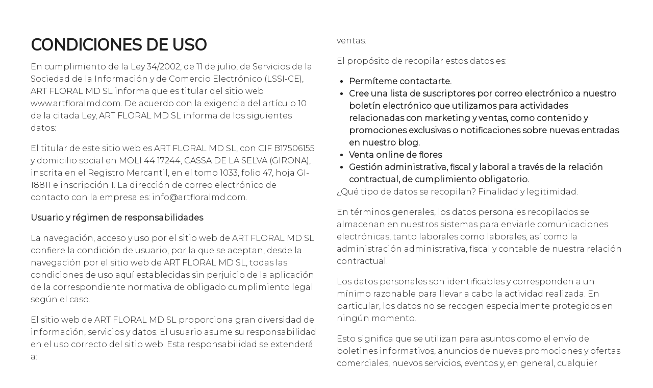

--- FILE ---
content_type: application/javascript; charset=UTF-8
request_url: https://www.artfloralmd.com/_nuxt/static/1652685776/legal/payload.js
body_size: 8728
content:
__NUXT_JSONP__("/legal", (function(a,b,c,d,e,f,g,h,i,j,k,l,m,n,o,p,q,r){return {data:[{document:{id:"YksCzhMAACAA7dQQ",uid:f,url:f,type:h,href:"https:\u002F\u002Fartfloralmd.cdn.prismic.io\u002Fapi\u002Fv2\u002Fdocuments\u002Fsearch?ref=YksJyhMAACUA7fHV&q=%5B%5B%3Ad+%3D+at%28document.id%2C+%22YksCzhMAACAA7dQQ%22%29+%5D%5D",tags:[],first_publication_date:"2022-04-04T14:38:11+0000",last_publication_date:"2022-04-04T14:38:54+0000",slugs:[h],linked_documents:[],lang:"ca",alternate_languages:[],data:{content:[{type:g,text:"CONDICIONES DE USO",spans:[{start:c,end:18,type:d}]},{type:a,text:"En cumplimiento de la Ley 34\u002F2002, de 11 de julio, de Servicios de la Sociedad de la Información y de Comercio Electrónico (LSSI-CE), ART FLORAL MD SL informa que es titular del sitio web www.artfloralmd.com. De acuerdo con la exigencia del artículo 10 de la citada Ley, ART FLORAL MD SL informa de los siguientes datos:",spans:[]},{type:a,text:"El titular de este sitio web es ART FLORAL MD SL, con CIF B17506155 y domicilio social en MOLI 44 17244, CASSA DE LA SELVA (GIRONA), inscrita en el Registro Mercantil, en el tomo 1033, folio 47, hoja GI-18811 e inscripción 1. La dirección de correo electrónico de contacto con la empresa es: info@artfloralmd.com. ",spans:[]},{type:a,text:"Usuario y régimen de responsabilidades ",spans:[{start:c,end:i,type:d}]},{type:a,text:"La navegación, acceso y uso por el sitio web de ART FLORAL MD SL confiere la condición de usuario, por la que se aceptan, desde la navegación por el sitio web de ART FLORAL MD SL, todas las condiciones de uso aquí establecidas sin perjuicio de la aplicación de la correspondiente normativa de obligado cumplimiento legal según el caso. ",spans:[]},{type:a,text:"El sitio web de ART FLORAL MD SL proporciona gran diversidad de información, servicios y datos. El usuario asume su responsabilidad en el uso correcto del sitio web. Esta responsabilidad se extenderá a: ",spans:[]},{type:b,text:"La veracidad y licitud de las informaciones aportadas por el usuario en los formularios extendidos por ART FLORAL MD SL para el acceso a ciertos contenidos o servicios ofrecidos por el web.",spans:[]},{type:b,text:"El uso de la información, servicios y datos ofrecidos por ART FLORAL MD SL contrariamente a lo dispuesto por las presentes condiciones, la Ley, la moral, las buenas costumbres o el orden público, o que de cualquier otro modo puedan suponer lesión de los derechos de terceros o del mismo funcionamiento del sitio web. ",spans:[]},{type:a,text:"Política de enlaces y exenciones de responsabilidad ",spans:[{start:c,end:52,type:d}]},{type:a,text:"ART FLORAL MD SL no se hace responsable del contenido de los sitios web a los que el usuario pueda acceder a través de los enlaces establecidos en su sitio web y declara que en ningún caso procederá a examinar o ejercitar ningún tipo de control sobre el contenido de otros sitios de la red. Asimismo, tampoco garantizará la disponibilidad técnica, exactitud, veracidad, validez o legalidad de sitios ajenos a su propiedad a los que se pueda acceder por medio de los enlaces. ",spans:[]},{type:a,text:"ART FLORAL MD SL declara haber adoptado todas las medidas necesarias para evitar cualquier daño a los usuarios de su sitio web, que pudieran derivarse de la navegación por su sitio web. En consecuencia, ART FLORAL MD SL no se hace responsable, en ningún caso, de los eventuales daños que por la navegación por Internet pudiera sufrir el usuario. ",spans:[]},{type:a,text:"Modificaciones ",spans:[{start:c,end:15,type:d}]},{type:a,text:"ART FLORAL MD SL se reserva el derecho a realizar las modificaciones que considere oportunas, sin aviso previo, en el contenido de su sitio web. Tanto en lo referente a los contenidos del sitio web, como en las condiciones de uso del mismo. Dichas modificaciones podrán realizarse a través de su sitio web por cualquier forma admisible en derecho y serán de obligado cumplimiento durante el  tiempo en que se encuentren publicadas en la web y hasta que no sean modificadas válidamente por otras posteriores.",spans:[]},{type:a,text:j,spans:[]},{type:a,text:"Protección de datos",spans:[{start:c,end:19,type:d}]},{type:a,text:"De conformidad con lo establecido en la normativa vigente en Protección de Datos de Carácter Personal, le informamos que sus datos serán incorporados al sistema de tratamiento titularidad de ART FLORAL MD SL con CIF B17506155 y domicilio social sito en MOLI 44 17244, CASSA DE LA SELVA (GIRONA), con la finalidad de poder facilitar, agilizar y cumplir los compromisos establecidos entre ambas partes. En cumplimiento con la normativa vigente, ART FLORAL MD SL informa que los datos serán conservados durante el plazo estrictamente necesario para cumplir con los preceptos mencionados con anterioridad. ",spans:[]},{type:a,text:"Le informamos que trataremos sus datos conforme a la existencia de su consentimiento.",spans:[]},{type:a,text:"ART FLORAL MD SL informa que procederá a tratar los datos de manera lícita, leal, transparente, adecuada, pertinente, limitada, exacta y actualizada. Es por ello que ART FLORAL MD SL se compromete a adoptar todas las medidas razonables para que estos se supriman o rectifiquen sin dilación cuando sean inexactos. ",spans:[]},{type:a,text:"De acuerdo con los derechos que le confiere el la normativa vigente en protección de datos podrá ejercer los derechos de acceso, rectificación, limitación de tratamiento, supresión, portabilidad y oposición al tratamiento de sus datos de carácter personal así como del consentimiento prestado para el tratamiento de los mismos, dirigiendo su petición a la dirección postal indicada más arriba o al correo electrónico info@artfloralmd.com.",spans:[{start:417,end:437,type:d}]},{type:a,text:"Podrá dirigirse a la Autoridad de Control competente para presentar la reclamación que considere oportuna. ",spans:[]},{type:a,text:"Certificado SSL (Secure Sockets Layer) ",spans:[{start:c,end:i,type:d}]},{type:a,text:"El CERTIFICADO SSL proporciona autenticación, privacidad y seguridad de la información entre ART FLORAL MD SL y el usuario. ",spans:[]},{type:a,text:"ART FLORAL MD SL dispone de un certificado de seguridad que se utiliza por CERTIFICADO SSL para realizar conexiones seguras. ",spans:[]},{type:a,text:"En este proceso se establecen varios parámetros para realizar la conexión de forma segura y se establece usando llaves preestablecidas, codificando y descodificando todos los datos enviados hasta que la conexión sea cerrada.",spans:[]},{type:a,text:"Propiedad intelectual e industrial",spans:[{start:c,end:34,type:d}]},{type:a,text:"ART FLORAL MD SL por sí misma o como cesionaria, es titular de todos los derechos de propiedad intelectual e industrial de su página web, así como de los elementos contenidos en la misma (a título enunciativo, imágenes, sonido, audio, vídeo, software o textos; marcas o logotipos, combinaciones de colores, estructura y diseño, selección de materiales usados, programas de ordenador necesarios para su funcionamiento, acceso y uso, etc.), titularidad de ART FLORAL MD SL. Serán, por consiguiente, obras protegidas como propiedad intelectual por el ordenamiento jurídico español, siéndoles aplicables tanto la normativa española y comunitaria en este campo, como los tratados internacionales relativos a la materia y suscritos por España.",spans:[]},{type:a,text:"Todos los derechos reservados. En virtud de lo dispuesto en la Ley de Propiedad Intelectual, quedan expresamente prohibidas la reproducción, la distribución y la comunicación pública, incluida su modalidad de puesta a disposición, de la totalidad o parte de los contenidos de esta página web, con fines comerciales, en cualquier soporte y por cualquier medio técnico, sin la autorización de ART FLORAL MD SL. ",spans:[]},{type:a,text:"El usuario se compromete a respetar los derechos de Propiedad Intelectual e Industrial titularidad de ART FLORAL MD SL. Podrá visualizar los elementos del portal e incluso imprimirlos, copiarlos y almacenarlos en el disco duro de su ordenador o en cualquier otro soporte físico siempre y cuando sea, única y exclusivamente, para su uso personal y privado. El usuario deberá abstenerse de suprimir, alterar, eludir o manipular cualquier dispositivo de protección o sistema de seguridad que estuviera instalado en las páginas de ART FLORAL MD SL. ",spans:[]},{type:a,text:"Acciones legales, legislación aplicable y jurisdicción ",spans:[{start:c,end:55,type:d}]},{type:a,text:"ART FLORAL MD SL se reserva, asimismo, la facultad de presentar las acciones civiles o penales que considere oportunas por la utilización indebida de su sitio web y contenidos, o por el incumplimiento de las presentes condiciones. ",spans:[]},{type:a,text:"La relación entre el usuario y el prestador se regirá por la normativa vigente y de aplicación en el territorio español. De surgir cualquier controversia las partes podrán someter sus conflictos a arbitraje o acudir a la jurisdicción ordinaria cumpliendo con las normas sobre jurisdicción y competencia al respecto. ART FLORAL MD SL tiene su domicilio en GIRONA, España.",spans:[]},{type:a,text:j,spans:[]},{type:g,text:"POLÍTICA DE COOKIES ",spans:[{start:c,end:20,type:d}]},{type:a,text:"Una Cookie es un fichero que se descarga en su ordenador al acceder a determinadas páginas web. Las cookies permiten a una página web, entre otras cosas, almacenar y recuperar información sobre los hábitos de navegación de un usuario o de su equipo y, dependiendo de la información que contenga y de la forma en que utilice su equipo, pueden utilizarse para reconocer al usuario. ",spans:[]},{type:a,text:"Las cookies son esenciales para el funcionamiento de internet, aportando innumerables ventajas en la prestación de servicios interactivos, facilitándole la navegación y usabilidad de nuestra web. ",spans:[]},{type:a,text:"La información que le proporcionamos a continuación, le ayudará a comprender los diferentes tipos de cookies: ",spans:[]},{type:k,url:"https:\u002F\u002Fimages.prismic.io\u002Fartfloralmd\u002F2055d145-6adb-4499-bd42-8137008700f6_tipos+de+cookies.png?auto=compress,format",alt:f,copyright:f,dimensions:{width:607,height:645}},{type:a,text:"Según lo dispuesto en el artículo 22.2 de la Ley 34\u002F2002, de 11 de julio, de Servicios de la Sociedad de la Información y de Comercio Electrónico (LSSI-CE), ART FLORAL MD SL informa de las cookies utilizadas en nuestra website:",spans:[]},{type:k,url:"https:\u002F\u002Fimages.prismic.io\u002Fartfloralmd\u002F3cfb2cae-a49b-447d-b2d4-efbb021a0975_tipos+de+cookies+2.png?auto=compress,format",alt:f,copyright:f,dimensions:{width:671,height:357}},{type:a,text:"Nuestra web utilitza la plataforma Squarespace. En esta página se describen todas las cookies que usa la plataforma.",spans:[]},{type:a,text:l,spans:[{start:c,end:91,type:m,data:{link_type:n,url:l,target:o}}]},{type:e,text:"Cómo configurar las cookies de su navegador ",spans:[]},{type:a,text:"Asimismo, ART FLORAL MD SL informa al usuario de que tiene la posibilidad de configurar su navegador de modo que se le informe de la recepción de cookies, pudiendo, si así lo desea, impedir que sean instaladas en su disco duro. A continuación le proporcionamos los enlaces de diversos navegadores, a través de los cuales podrá realizar dicha configuración: ",spans:[]},{type:b,text:"Firefox desde aquí: http:\u002F\u002Fsupport.mozilla.org\u002Fes\u002Fkb\u002Fhabilitar-y-deshabilitar-cookies-que-lossitios-we ",spans:[]},{type:b,text:"Chrome desde aquí: http:\u002F\u002Fsupport.google.com\u002Fchrome\u002Fbin\u002Fanswer.py?hl=es&answer=95647 ",spans:[]},{type:b,text:"Explorer desde aquí: http:\u002F\u002Fwindows.microsoft.com\u002Fes-es\u002Finternet-explorer\u002Fdelete-managecookies#ie=ie-10",spans:[]},{type:b,text:"Safari desde aquí: https:\u002F\u002Fsupport.apple.com\u002Fkb\u002Fph17191?locale=es_ES ",spans:[]},{type:b,text:"Opera desde aquí: https:\u002F\u002Fhelp.opera.com\u002Fen\u002Flatest\u002Fweb-preferences\u002F#cookies",spans:[]},{type:g,text:"POLÍTICA DE PRIVACIDAD DE DATOS",spans:[{start:c,end:31,type:d}]},{type:a,text:"Última actualización: 9 de mayo de 2019",spans:[]},{type:e,text:"IDENTIDAD DE LA PERSONA RESPONSABLE:",spans:[]},{type:a,text:"El proyecto y la página web de ARTFLORALMD.COM es un proyecto de ART FLORAL MD S.L con NIF:B17506155 que es responsable del archivo. Las oficinas centrales se encuentran en España, Cataluña, Cassà de la Selva, calle Molí 44. Puede contactarnos enviando un correo electrónico a info@artfloralmd.com",spans:[]},{type:a,text:"Este sitio web se utiliza comercialmente para difundir información a través de Internet y nuestro boletín electrónico con fines informativos, educativos y comerciales, que incluyen actividades de marketing y ventas en línea.",spans:[]},{type:e,text:"PROTECCIÓN DE DATOS PERSONALES.",spans:[]},{type:a,text:"En esta web nos esforzamos por mantenernos actualizados y cumplir con las leyes y regulaciones europeas y españolas para la protección de datos personales. Puede encontrar más información sobre estas regulaciones y las leyes de protección de datos personales en el sitio web de la Autoridad Catalana de Protección de Datos (apdcat.gencat.cat\u002Fca\u002Finicio).",spans:[]},{type:e,text:"TRATAMIENTO DE DATOS PERSONALES.",spans:[]},{type:a,text:"¿Cuáles son los datos personales?",spans:[]},{type:a,text:"Se trata de cualquier información personal de personas físicas que les permita ser identificados. Ejemplos de esta información son su nombre, su correo electrónico o su teléfono.",spans:[]},{type:a,text:"¿Por qué se recogen estos datos?",spans:[]},{type:a,text:"La recopilación de estos datos es habitual en cualquier sitio web interactivo donde haya formularios de contacto, marketing o ventas.",spans:[]},{type:a,text:"El propósito de recopilar estos datos es:",spans:[]},{type:b,text:"Permíteme contactarte.",spans:[{start:c,end:p,type:d}]},{type:b,text:"Cree una lista de suscriptores por correo electrónico a nuestro boletín electrónico que utilizamos para actividades relacionadas con marketing y ventas, como contenido y promociones exclusivas o notificaciones sobre nuevas entradas en nuestro blog.",spans:[{start:c,end:248,type:d}]},{type:b,text:"Venta online de flores",spans:[{start:c,end:p,type:d}]},{type:b,text:"Gestión administrativa, fiscal y laboral a través de la relación contractual, de cumplimiento obligatorio.",spans:[{start:c,end:106,type:d}]},{type:a,text:"¿Qué tipo de datos se recopilan? Finalidad y legitimidad.",spans:[]},{type:a,text:"En términos generales, los datos personales recopilados se almacenan en nuestros sistemas para enviarle comunicaciones electrónicas, tanto laborales como laborales, así como la administración administrativa, fiscal y contable de nuestra relación contractual.",spans:[]},{type:a,text:"Los datos personales son identificables y corresponden a un mínimo razonable para llevar a cabo la actividad realizada. En particular, los datos no se recogen especialmente protegidos en ningún momento.",spans:[]},{type:a,text:"Esto significa que se utilizan para asuntos como el envío de boletines informativos, anuncios de nuevas promociones y ofertas comerciales, nuevos servicios, eventos y, en general, cualquier información que consideremos de interés para nuestros usuarios.",spans:[]},{type:a,text:"La legitimación para la recopilación de estos datos proviene del consentimiento expreso que nos otorga (voluntariamente) en cualquier momento al marcar la casilla de aceptación de la política de privacidad de nuestro sitio web.",spans:[]},{type:a,text:"Este cuadro aparece sin marcar y, hasta que no haya sido marcado con una acción expresa por parte del usuario, no es posible realizar la acción en cuestión (registro como suscriptor, envío de formularios de contacto, marketing o ventas, ...)",spans:[]},{type:a,text:"En forma concreta recogemos los siguientes datos personales:",spans:[]},{type:a,text:"Su nombre (sin apellido) en los formularios de contacto, marketing y ventas, así como la lista de suscriptores del boletín electrónico.",spans:[]},{type:a,text:"Su correo electrónico en formularios de contacto, marketing y ventas, así como la lista de suscriptores del boletín electrónico.",spans:[]},{type:a,text:"Intereses específicos: con los datos analíticos de la web y la lista de correo o boletín electrónico intentamos segmentar para que cada persona revise la información relevante de acuerdo con el uso que utilicemos de nuestro contenido, página web, etc., que nos permita ofrecerle Información correcta para lo que realmente desea recibir y evitar correos electrónicos que sean de poco interés. También nos proporciona información estadística anónima de gran valor para tomar decisiones de marketing y ventas.",spans:[]},{type:a,text:"Este sitio web utiliza las siguientes plataformas para recopilar y almacenar su información personal: Squarespace, Mailchimp y Google Analytics. Los tres son alojados por Privacy Shield. Puede encontrar más información sobre este acuerdo aquí: https:\u002F\u002Fwww.privacyshield.gov\u002Fwelcome",spans:[]},{type:a,text:"¿Dónde guarda sus datos personales (sesiones internacionales)?",spans:[]},{type:b,text:"Squarespace Web y tienda online (USA)",spans:[{start:c,end:q,type:d}]},{type:b,text:"Plataforma email dinahosting (España)",spans:[{start:c,end:q,type:d}]},{type:b,text:"Mail Marketing Platform Mailchimp (Estados Unidos)",spans:[{start:c,end:50,type:d}]},{type:b,text:"Plataforma GOOGLE GMAIL y ANALYTICS (USA)",spans:[{start:c,end:41,type:d}]},{type:a,text:"Estas empresas operan bajo el marco legal para la protección de datos personales de la Unión Europea y en el cumplimiento de sus funciones actúan como responsables del tratamiento.",spans:[]},{type:a,text:"Los encargados del tratamiento.",spans:[]},{type:a,text:"La agencia de marketing AVANTI.CAT gestiona nuestro sitio web y nuestras plataformas de marketing y ventas.",spans:[]},{type:a,text:"¿Durante cuándo guardamos sus datos?",spans:[]},{type:a,text:"No hay una fecha de vencimiento predeterminada para los datos que recopilamos. Les damos información personal a petición de los interesados.",spans:[]},{type:e,text:"DERECHOS DEL USUARIO Y CÓMO EJERCERLOS.",spans:[]},{type:a,text:"De acuerdo con las disposiciones del RGPD europeo y la LOPD española, el usuario puede, en cualquier momento, ejercer sus derechos de acceso, rectificación, cancelación y oposición de los datos personales que tratamos.",spans:[]},{type:a,text:"Con el fin de facilitar el ejercicio de estos derechos, se proporciona una zona de pérdida a todas las comunicaciones que permitirán la eliminación inmediata de los datos personales del usuario de la base de datos del proveedor de marketing por correo electrónico de Mailchimp.",spans:[]},{type:a,text:"También puede utilizar nuestro correo electrónico o formulario de contacto en nuestro sitio web para comunicar su ejercicio de los derechos y proceder a llevarlos a cabo lo antes posible.",spans:[]},{type:e,text:"TUS DERECHOS:",spans:[]},{type:a,text:"Cualquier persona tiene derecho a obtener una confirmación sobre si estamos tratando con datos personales que le conciernen o no. Las personas interesadas tienen derecho a:",spans:[]},{type:a,text:"Solicitar acceso a datos personales relacionados con el interesado.",spans:[]},{type:a,text:"Solicite su rectificación o supresión.",spans:[]},{type:a,text:"Solicitar la limitación de su tratamiento.",spans:[]},{type:a,text:"Tratamiento opuesto",spans:[]},{type:a,text:"Solicitar la portabilidad de los datos.",spans:[]},{type:a,text:"Puede leer sobre estos derechos aquí: http:\u002F\u002Fapdcat.gencat.cat\u002Fen\u002Fdocumentation\u002FRGPD\u002Fnovetats\u002F#bloc7",spans:[]},{type:a,text:"Los interesados pueden acceder a sus datos personales, así como solicitar la rectificación de los datos inexactos o, si corresponde, solicitar su eliminación cuando, entre otras razones, los datos ya no sean necesarios para los fines que fueron recopilados. En ciertas circunstancias, las partes interesadas pueden solicitar la limitación del tratamiento de sus datos, en este caso solo los retendremos para el ejercicio o la defensa de reclamos.",spans:[]},{type:a,text:"En ciertas circunstancias y por razones relacionadas con su situación particular, las partes interesadas pueden objetar el procesamiento de sus datos. Los detendremos de negociar, excepto por razones legítimas legítimas, o el ejercicio o la defensa de posibles reclamaciones. Como parte interesada, tiene derecho a recibir los datos personales que están incompletos, nos ha proporcionado y en un formato estructurado, para uso común y lectura mecánica, y a transmitirlos a otra persona responsable del tratamiento cuando:",spans:[]},{type:a,text:"- El tratamiento se basa en el consentimiento.",spans:[]},{type:a,text:"- Los datos han sido facilitados por la persona interesada.",spans:[]},{type:a,text:"- El tratamiento se realiza por medios automatizados.",spans:[]},{type:a,text:"- Al ejercer su derecho a la portabilidad de los datos, tendrá derecho a que los datos personales se transmitan directamente de la persona responsable a la persona a cargo cuando sea técnicamente posible.",spans:[]},{type:a,text:"Las partes interesadas también tendrán derecho a una protección judicial efectiva ya presentar una queja a la autoridad de control, en este caso, a la Agencia Española de Protección de Datos, si consideran que el procesamiento de los datos personales que le conciernen infringe el Reglamento.",spans:[]},{type:e,text:"Política de privacidad Redes Sociales",spans:[]},{type:a,text:"De conformidad con lo establecido en la normativa vigente en Protección de Datos de Carácter Personal (RGPD) y la Ley 34\u002F2002, de 11 de julio, de Servicios de la Sociedad de la Información y de Comercio Electrónico (LSSI-CE), ART FLORAL MD SL informa a los usuarios, que ha procedido a crear un perfil en la Red Social Instagram, con la finalidad principal de publicitar sus productos y servicios. ",spans:[]},{type:a,text:"Datos de ART FLORAL MD SL:",spans:[]},{type:a,text:"CIF: B17506155\nDIRECCIÓN: MOLI 44 17244, CASSA DE LA SELVA (GIRONA)\nCORREO ELECTRÓNICO: info@artfloralmd.com\nDOMINIO WEB: www.artfloralmd.com ",spans:[{start:c,end:142,type:d}]},{type:a,text:"El usuario dispone de un perfil en la misma Red Social y ha decidido unirse a la página creada por ART FLORAL MD SL, mostrando así interés en la información que se publicite en la Red. Al unirse a nuestra página, nos facilita su consentimiento para el tratamiento de aquellos datos personales publicados en su perfil. ",spans:[]},{type:a,text:"El usuario puede acceder en todo momento a las políticas de privacidad de la propia Red Social, así como configurar su perfil para garantizar su privacidad. ",spans:[]},{type:a,text:"ART FLORAL MD SL tiene acceso y trata aquella información pública del usuario, en especial, su nombre de contacto. Estos datos, sólo son utilizados dentro de la propia Red Social. No son incorporados a ningún sistema de tratamiento. ",spans:[]},{type:a,text:"En relación a los derechos de acceso, rectificación, limitación de tratamiento, supresión, portabilidad y oposición al tratamiento de sus datos de carácter personal, de los que usted dispone y que pueden ser ejercitados ante ART FLORAL MD SL, de acuerdo con el RGPD, debe tener en cuenta los siguientes matices:",spans:[]},{type:b,text:"Derecho de Acceso: Es el derecho del usuario a obtener información sobre sus datos concretos de carácter personal y del tratamiento que se haya realizado o realice, así como de la información disponible sobre el origen de dichos datos y las comunicaciones realizadas o previstas de los mismos.",spans:[]},{type:b,text:"Derecho de Rectificación: Es el derecho del afectado a que se modifiquen los datos que resulten ser inexactos o incompletos. Sólo podrá satisfacerse en relación a aquella información que se encuentre bajo el control de ART FLORAL MD SL, por ejemplo, eliminar comentarios publicados en la propia página, imágenes o contenidos web donde consten datos de carácter personal del usuario.",spans:[]},{type:b,text:"Derecho a la Limitación de tratamiento: Es el derecho a que se limiten los fines del tratamiento previstos de forma original por el responsable del tratamiento.",spans:[]},{type:b,text:"Derecho de Supresión: Es el derecho a suprimir los datos de carácter personal del usuario, a excepción de lo previsto en el propio RGPD o en otras normativas aplicables que determinen la obligatoriedad de la conservación de los mismos, en tiempo y forma.",spans:[]},{type:b,text:"Derecho de portabilidad: El derecho a recibir los datos personales que el usuario, haya facilitado, en un formato estructurado, de uso común y lectura mecánica, y a transmitirlos a otro responsable.",spans:[]},{type:b,text:"Derecho de Oposición: Es el derecho del usuario a que no se lleve a cabo el tratamiento de sus datos de carácter personal o se cese el tratamiento de los mismos por parte de ART FLORAL MD SL. ",spans:[]},{type:a,text:"ART FLORAL MD SL realizará las siguientes actuaciones: ",spans:[]},{type:b,text:"Acceso a la información pública del perfil. ",spans:[]},{type:b,text:"Publicación en el perfil del usuario de toda aquella información ya publicada en la página de ART FLORAL MD SL.",spans:[]},{type:b,text:"Enviar mensajes personales e individuales a través de los canales de la Red Social. ",spans:[]},{type:b,text:"Actualizaciones del estado de la página que se publicarán en el perfil del usuario.",spans:[]},{type:a,text:"El usuario siempre puede controlar sus conexiones, eliminar los contenidos que dejen de interesarle y restringir con quién comparte sus conexiones, para ello deberá acceder a su configuración de privacidad. ",spans:[]},{type:a,text:"Publicaciones",spans:[{start:c,end:r,type:d}]},{type:a,text:"El usuario, una vez unido a la página de ART FLORAL MD SL, podrá publicar en ésta última comentarios, enlaces, imágenes o fotografías o cualquier otro tipo de contenido multimedia soportado por la Red Social. El usuario, en todos los casos, debe ser el titular de los mismos, gozar de los derechos de autor y de propiedad intelectual o contar con el consentimiento de los terceros afectados. Se prohíbe expresamente cualquier publicación en la página, ya sean textos, gráficos, fotografías, vídeos, etc. que atenten o sean susceptibles de atentar contra la moral, la ética, el buen gusto o el decoro, y\u002Fo que infrinjan, violen o quebranten los derechos de propiedad intelectual o industrial, el derecho a la imagen o la Ley. En estos casos, ART FLORAL MD SL se reserva el derecho a retirar de inmediato el contenido, pudiendo solicitar el bloqueo permanente del usuario. ",spans:[]},{type:a,text:"ART FLORAL MD SL no se hará responsable de los contenidos que libremente ha publicado un usuario.",spans:[]},{type:a,text:"El usuario debe tener presente que sus publicaciones serán conocidas por los otros usuarios, por lo que él mismo es el principal responsable de su privacidad. ",spans:[]},{type:a,text:"Las imágenes que puedan publicarse en la página no serán almacenadas en ningún sistema de tratamiento por parte de ART FLORAL MD SL, pero sí que permanecerán en la Red Social.",spans:[]},{type:a,text:"Concursos y promociones",spans:[{start:c,end:23,type:d}]},{type:a,text:"ART FLORAL MD SL se reserva el derecho a realizar concursos y promociones, en los que podrá participar el usuario unido a su página. Las bases de cada uno de ellos, cuando se utilice para ello la plataforma de la Red Social, serán publicadas en la misma. Cumpliendo siempre con la LSSI-CE y con cualquier otra norma que le sea de aplicación. ",spans:[]},{type:a,text:"La Red Social no patrocina, avala ni administra, de modo alguno, ninguna de nuestras promociones, ni está asociada a ninguna de ellas. ",spans:[]},{type:a,text:"Publicidad",spans:[{start:c,end:10,type:d}]},{type:a,text:"ART FLORAL MD SL utilizará la Red Social para publicitar sus productos y servicios, en todo caso, si decide tratar sus datos de contacto para realizar acciones directas de prospección comercial, será siempre, cumpliendo con las exigencias legales del RGPD y de la LSSI-CE. ",spans:[]},{type:a,text:"No se considerará publicidad el hecho de recomendar a otros usuarios la página de ART FLORAL MD SL para que también ellos puedan disfrutar de las promociones o estar informados de su actividad. ",spans:[]},{type:a,text:"A continuación detallamos el enlace a la política de privacidad de la Red Social: ",spans:[]},{type:a,text:"• Instagram: http:\u002F\u002Finstagram.com\u002Fabout\u002Flegal\u002Fprivacy\u002F",spans:[{start:r,end:54,type:m,data:{link_type:n,url:"http:\u002F\u002Finstagram.com\u002Fabout\u002Flegal\u002Fprivacy\u002F",target:o}}]}]}}}],fetch:{},mutations:void 0}}("paragraph","list-item",0,"strong","heading2",null,"heading1","legal",39,"","image","https:\u002F\u002Fsupport.squarespace.com\u002Fhc\u002Fen-us\u002Farticles\u002F360001264507-The-cookies-Squarespace-uses","hyperlink","Web","_blank",22,37,13)));

--- FILE ---
content_type: application/javascript; charset=UTF-8
request_url: https://www.artfloralmd.com/_nuxt/static/1652685776/manifest.js
body_size: -247
content:
__NUXT_JSONP__("manifest.js", {routes:["\u002Fpreview","\u002F","\u002Flegal"]})

--- FILE ---
content_type: application/javascript; charset=UTF-8
request_url: https://www.artfloralmd.com/_nuxt/e5eaa47.js
body_size: 500
content:
(window.webpackJsonp=window.webpackJsonp||[]).push([[6],{321:function(t,e,n){var content=n(328);content.__esModule&&(content=content.default),"string"==typeof content&&(content=[[t.i,content,""]]),content.locals&&(t.exports=content.locals);(0,n(49).default)("3e5fcbfa",content,!0,{sourceMap:!1})},327:function(t,e,n){"use strict";n(321)},328:function(t,e,n){var r=n(48)(!1);r.push([t.i,".content-zone img{width:100%}",""]),t.exports=r},349:function(t,e,n){"use strict";n.r(e);var r=n(12),o=(n(81),{asyncData:function(t){return Object(r.a)(regeneratorRuntime.mark((function e(){var n,r,o;return regeneratorRuntime.wrap((function(e){for(;;)switch(e.prev=e.next){case 0:return n=t.$prismic,t.params,r=t.error,e.next=3,n.api.getSingle("legal");case 3:if(!(o=e.sent)){e.next=8;break}return e.abrupt("return",{document:o});case 8:r({statusCode:404,message:"Page not found"});case 9:case"end":return e.stop()}}),e)})))()},name:"IndexPage"}),c=(n(327),n(80)),l=n(128),f=n.n(l),m=n(315),d=n(318),v=n(317),w=n(316),component=Object(c.a)(o,(function(){var t=this,e=t.$createElement,n=t._self._c||e;return n("div",[n("v-container",{staticStyle:{"margin-bottom":"20vh"}},[n("v-row",{staticClass:"mt-5"},[n("v-col",{attrs:{cols:"12",align:"center"}},[n("v-img",{staticStyle:{cursor:"pointer"},attrs:{"max-width":"300px",src:"/logo-art-flora-md-cassa-de-la-selva.png"},on:{click:function(e){return t.$router.push("/")}}})],1),t._v(" "),n("v-col",{staticClass:"content-zone",staticStyle:{"column-width":"400px","column-gap":"40px"}},[n("prismic-rich-text",{attrs:{field:t.document.data.content}})],1)],1)],1)],1)}),[],!1,null,null,null);e.default=component.exports;f()(component,{VCol:m.a,VContainer:d.a,VImg:v.a,VRow:w.a})}}]);

--- FILE ---
content_type: application/javascript; charset=UTF-8
request_url: https://www.artfloralmd.com/_nuxt/8ac172a.js
body_size: 68716
content:
/*! For license information please see LICENSES */
(window.webpackJsonp=window.webpackJsonp||[]).push([[8],{106:function(t,n,r){"use strict";r.d(n,"a",(function(){return Dt}));var o={};r.r(o),r.d(o,"linear",(function(){return R})),r.d(o,"easeInQuad",(function(){return E})),r.d(o,"easeOutQuad",(function(){return $})),r.d(o,"easeInOutQuad",(function(){return T})),r.d(o,"easeInCubic",(function(){return A})),r.d(o,"easeOutCubic",(function(){return M})),r.d(o,"easeInOutCubic",(function(){return D})),r.d(o,"easeInQuart",(function(){return I})),r.d(o,"easeOutQuart",(function(){return z})),r.d(o,"easeInOutQuart",(function(){return B})),r.d(o,"easeInQuint",(function(){return N})),r.d(o,"easeOutQuint",(function(){return H})),r.d(o,"easeInOutQuint",(function(){return F}));var e=r(18),l=r(19),m=(r(8),r(21),r(56),r(66),r(0)),c=r(42);r(77);var d=r(107),f=r(40),x=r(29),v=r(15),h=(r(296),{breakpoint:{mobileBreakpoint:1264,scrollBarWidth:16,thresholds:{xs:600,sm:960,md:1280,lg:1920}},icons:{iconfont:"mdi",values:{}},lang:{current:"en",locales:{en:{badge:"Badge",close:"Close",dataIterator:{noResultsText:"No matching records found",loadingText:"Loading items..."},dataTable:{itemsPerPageText:"Rows per page:",ariaLabel:{sortDescending:"Sorted descending.",sortAscending:"Sorted ascending.",sortNone:"Not sorted.",activateNone:"Activate to remove sorting.",activateDescending:"Activate to sort descending.",activateAscending:"Activate to sort ascending."},sortBy:"Sort by"},dataFooter:{itemsPerPageText:"Items per page:",itemsPerPageAll:"All",nextPage:"Next page",prevPage:"Previous page",firstPage:"First page",lastPage:"Last page",pageText:"{0}-{1} of {2}"},datePicker:{itemsSelected:"{0} selected",nextMonthAriaLabel:"Next month",nextYearAriaLabel:"Next year",prevMonthAriaLabel:"Previous month",prevYearAriaLabel:"Previous year"},noDataText:"No data available",carousel:{prev:"Previous visual",next:"Next visual",ariaLabel:{delimiter:"Carousel slide {0} of {1}"}},calendar:{moreEvents:"{0} more"},fileInput:{counter:"{0} files",counterSize:"{0} files ({1} in total)"},timePicker:{am:"AM",pm:"PM"},pagination:{ariaLabel:{wrapper:"Pagination Navigation",next:"Next page",previous:"Previous page",page:"Goto Page {0}",currentPage:"Current Page, Page {0}"}},rating:{ariaLabel:{icon:"Rating {0} of {1}"}}}},t:void 0},rtl:!1,theme:{dark:!1,default:"light",disable:!1,options:{cspNonce:void 0,customProperties:void 0,minifyTheme:void 0,themeCache:void 0,variations:!0},themes:{light:{primary:"#1976D2",secondary:"#424242",accent:"#82B1FF",error:"#FF5252",info:"#2196F3",success:"#4CAF50",warning:"#FB8C00"},dark:{primary:"#2196F3",secondary:"#424242",accent:"#FF4081",error:"#FF5252",info:"#2196F3",success:"#4CAF50",warning:"#FB8C00"}}}}),y=r(7),w=function(){function t(){Object(e.a)(this,t),this.framework={}}return Object(l.a)(t,[{key:"init",value:function(t,n){}}]),t}(),k=["preset"];function O(t){var n=function(){if("undefined"==typeof Reflect||!Reflect.construct)return!1;if(Reflect.construct.sham)return!1;if("function"==typeof Proxy)return!0;try{return Boolean.prototype.valueOf.call(Reflect.construct(Boolean,[],(function(){}))),!0}catch(t){return!1}}();return function(){var r,o=Object(v.a)(t);if(n){var e=Object(v.a)(this).constructor;r=Reflect.construct(o,arguments,e)}else r=o.apply(this,arguments);return Object(x.a)(this,r)}}var j=function(t){Object(f.a)(r,t);var n=O(r);function r(t,o){var l;Object(e.a)(this,r),l=n.call(this);var m=Object(y.j)({},h),f=o.userPreset,x=f.preset,v=void 0===x?{}:x,w=Object(d.a)(f,k);return null!=v.preset&&Object(c.c)("Global presets do not support the **preset** option, it can be safely omitted"),o.preset=Object(y.j)(Object(y.j)(m,v),w),l}return Object(l.a)(r)}(w);j.property="presets";r(225);function _(t){var n=function(){if("undefined"==typeof Reflect||!Reflect.construct)return!1;if(Reflect.construct.sham)return!1;if("function"==typeof Proxy)return!0;try{return Boolean.prototype.valueOf.call(Reflect.construct(Boolean,[],(function(){}))),!0}catch(t){return!1}}();return function(){var r,o=Object(v.a)(t);if(n){var e=Object(v.a)(this).constructor;r=Reflect.construct(o,arguments,e)}else r=o.apply(this,arguments);return Object(x.a)(this,r)}}var S=function(t){Object(f.a)(r,t);var n=_(r);function r(){var t;return Object(e.a)(this,r),(t=n.apply(this,arguments)).bar=0,t.top=0,t.left=0,t.insetFooter=0,t.right=0,t.bottom=0,t.footer=0,t.application={bar:{},top:{},left:{},insetFooter:{},right:{},bottom:{},footer:{}},t}return Object(l.a)(r,[{key:"register",value:function(t,n,r){this.application[n][t]=r,this.update(n)}},{key:"unregister",value:function(t,n){null!=this.application[n][t]&&(delete this.application[n][t],this.update(n))}},{key:"update",value:function(t){this[t]=Object.values(this.application[t]).reduce((function(t,n){return t+n}),0)}}]),r}(w);S.property="application";r(34),r(60);function P(t){var n=function(){if("undefined"==typeof Reflect||!Reflect.construct)return!1;if(Reflect.construct.sham)return!1;if("function"==typeof Proxy)return!0;try{return Boolean.prototype.valueOf.call(Reflect.construct(Boolean,[],(function(){}))),!0}catch(t){return!1}}();return function(){var r,o=Object(v.a)(t);if(n){var e=Object(v.a)(this).constructor;r=Reflect.construct(o,arguments,e)}else r=o.apply(this,arguments);return Object(x.a)(this,r)}}var C=function(t){Object(f.a)(r,t);var n=P(r);function r(t){var o;Object(e.a)(this,r),(o=n.call(this)).xs=!1,o.sm=!1,o.md=!1,o.lg=!1,o.xl=!1,o.xsOnly=!1,o.smOnly=!1,o.smAndDown=!1,o.smAndUp=!1,o.mdOnly=!1,o.mdAndDown=!1,o.mdAndUp=!1,o.lgOnly=!1,o.lgAndDown=!1,o.lgAndUp=!1,o.xlOnly=!1,o.name="xs",o.height=0,o.width=0,o.mobile=!0,o.resizeTimeout=0;var l=t[r.property],m=l.mobileBreakpoint,c=l.scrollBarWidth,d=l.thresholds;return o.mobileBreakpoint=m,o.scrollBarWidth=c,o.thresholds=d,o}return Object(l.a)(r,[{key:"init",value:function(){this.update(),"undefined"!=typeof window&&window.addEventListener("resize",this.onResize.bind(this),{passive:!0})}},{key:"update",value:function(){var t=arguments.length>0&&void 0!==arguments[0]&&arguments[0],n=t?0:this.getClientHeight(),r=t?0:this.getClientWidth(),o=r<this.thresholds.xs,e=r<this.thresholds.sm&&!o,l=r<this.thresholds.md-this.scrollBarWidth&&!(e||o),m=r<this.thresholds.lg-this.scrollBarWidth&&!(l||e||o),c=r>=this.thresholds.lg-this.scrollBarWidth;switch(this.height=n,this.width=r,this.xs=o,this.sm=e,this.md=l,this.lg=m,this.xl=c,this.xsOnly=o,this.smOnly=e,this.smAndDown=(o||e)&&!(l||m||c),this.smAndUp=!o&&(e||l||m||c),this.mdOnly=l,this.mdAndDown=(o||e||l)&&!(m||c),this.mdAndUp=!(o||e)&&(l||m||c),this.lgOnly=m,this.lgAndDown=(o||e||l||m)&&!c,this.lgAndUp=!(o||e||l)&&(m||c),this.xlOnly=c,!0){case o:this.name="xs";break;case e:this.name="sm";break;case l:this.name="md";break;case m:this.name="lg";break;default:this.name="xl"}if("number"!=typeof this.mobileBreakpoint){var d={xs:0,sm:1,md:2,lg:3,xl:4},f=d[this.name],x=d[this.mobileBreakpoint];this.mobile=f<=x}else this.mobile=r<parseInt(this.mobileBreakpoint,10)}},{key:"onResize",value:function(){clearTimeout(this.resizeTimeout),this.resizeTimeout=window.setTimeout(this.update.bind(this),200)}},{key:"getClientWidth",value:function(){return"undefined"==typeof document?0:Math.max(document.documentElement.clientWidth,window.innerWidth||0)}},{key:"getClientHeight",value:function(){return"undefined"==typeof document?0:Math.max(document.documentElement.clientHeight,window.innerHeight||0)}}]),r}(w);C.property="breakpoint";r(16),r(20),r(22),r(32),r(33);var L=r(6),R=function(t){return t},E=function(t){return Math.pow(t,2)},$=function(t){return t*(2-t)},T=function(t){return t<.5?2*Math.pow(t,2):(4-2*t)*t-1},A=function(t){return Math.pow(t,3)},M=function(t){return Math.pow(--t,3)+1},D=function(t){return t<.5?4*Math.pow(t,3):(t-1)*(2*t-2)*(2*t-2)+1},I=function(t){return Math.pow(t,4)},z=function(t){return 1-Math.pow(--t,4)},B=function(t){return t<.5?8*t*t*t*t:1-8*--t*t*t*t},N=function(t){return Math.pow(t,5)},H=function(t){return 1+Math.pow(--t,5)},F=function(t){return t<.5?16*Math.pow(t,5):1+16*Math.pow(--t,5)};function U(t){if("number"==typeof t)return t;var n=Z(t);if(!n)throw"string"==typeof t?new Error('Target element "'.concat(t,'" not found.')):new TypeError("Target must be a Number/Selector/HTMLElement/VueComponent, received ".concat(W(t)," instead."));for(var r=0;n;)r+=n.offsetTop,n=n.offsetParent;return r}function V(t){var n=Z(t);if(n)return n;throw"string"==typeof t?new Error('Container element "'.concat(t,'" not found.')):new TypeError("Container must be a Selector/HTMLElement/VueComponent, received ".concat(W(t)," instead."))}function W(t){return null==t?t:t.constructor.name}function Z(t){return"string"==typeof t?document.querySelector(t):t&&t._isVue?t.$el:t instanceof HTMLElement?t:null}function Y(t){var n=function(){if("undefined"==typeof Reflect||!Reflect.construct)return!1;if(Reflect.construct.sham)return!1;if("function"==typeof Proxy)return!0;try{return Boolean.prototype.valueOf.call(Reflect.construct(Boolean,[],(function(){}))),!0}catch(t){return!1}}();return function(){var r,o=Object(v.a)(t);if(n){var e=Object(v.a)(this).constructor;r=Reflect.construct(o,arguments,e)}else r=o.apply(this,arguments);return Object(x.a)(this,r)}}function K(object,t){var n=Object.keys(object);if(Object.getOwnPropertySymbols){var r=Object.getOwnPropertySymbols(object);t&&(r=r.filter((function(t){return Object.getOwnPropertyDescriptor(object,t).enumerable}))),n.push.apply(n,r)}return n}function Q(t){for(var i=1;i<arguments.length;i++){var source=null!=arguments[i]?arguments[i]:{};i%2?K(Object(source),!0).forEach((function(n){Object(L.a)(t,n,source[n])})):Object.getOwnPropertyDescriptors?Object.defineProperties(t,Object.getOwnPropertyDescriptors(source)):K(Object(source)).forEach((function(n){Object.defineProperty(t,n,Object.getOwnPropertyDescriptor(source,n))}))}return t}function X(t){var n=arguments.length>1&&void 0!==arguments[1]?arguments[1]:{},r=Q({container:document.scrollingElement||document.body||document.documentElement,duration:500,offset:0,easing:"easeInOutCubic",appOffset:!0},n),e=V(r.container);if(r.appOffset&&X.framework.application){var l=e.classList.contains("v-navigation-drawer"),m=e.classList.contains("v-navigation-drawer--clipped"),c=X.framework.application,d=c.bar,f=c.top;r.offset+=d,l&&!m||(r.offset+=f)}var x,v=performance.now();x="number"==typeof t?U(t)-r.offset:U(t)-U(e)-r.offset;var h=e.scrollTop;if(x===h)return Promise.resolve(x);var y="function"==typeof r.easing?r.easing:o[r.easing];if(!y)throw new TypeError('Easing function "'.concat(r.easing,'" not found.'));return new Promise((function(t){return requestAnimationFrame((function n(o){var l=o-v,progress=Math.abs(r.duration?Math.min(l/r.duration,1):1);e.scrollTop=Math.floor(h+(x-h)*y(progress));var m=(e===document.body?document.documentElement.clientHeight:e.clientHeight)+e.scrollTop>=e.scrollHeight;if(1===progress||x>e.scrollTop&&m)return t(x);requestAnimationFrame(n)}))}))}X.framework={},X.init=function(){};var G=function(t){Object(f.a)(r,t);var n=Y(r);function r(){var t;return Object(e.a)(this,r),t=n.call(this),Object(x.a)(t,X)}return Object(l.a)(r)}(w);G.property="goTo";r(46),r(222);var J={complete:"M21,7L9,19L3.5,13.5L4.91,12.09L9,16.17L19.59,5.59L21,7Z",cancel:"M12,2C17.53,2 22,6.47 22,12C22,17.53 17.53,22 12,22C6.47,22 2,17.53 2,12C2,6.47 6.47,2 12,2M15.59,7L12,10.59L8.41,7L7,8.41L10.59,12L7,15.59L8.41,17L12,13.41L15.59,17L17,15.59L13.41,12L17,8.41L15.59,7Z",close:"M19,6.41L17.59,5L12,10.59L6.41,5L5,6.41L10.59,12L5,17.59L6.41,19L12,13.41L17.59,19L19,17.59L13.41,12L19,6.41Z",delete:"M12,2C17.53,2 22,6.47 22,12C22,17.53 17.53,22 12,22C6.47,22 2,17.53 2,12C2,6.47 6.47,2 12,2M15.59,7L12,10.59L8.41,7L7,8.41L10.59,12L7,15.59L8.41,17L12,13.41L15.59,17L17,15.59L13.41,12L17,8.41L15.59,7Z",clear:"M19,6.41L17.59,5L12,10.59L6.41,5L5,6.41L10.59,12L5,17.59L6.41,19L12,13.41L17.59,19L19,17.59L13.41,12L19,6.41Z",success:"M12,2C17.52,2 22,6.48 22,12C22,17.52 17.52,22 12,22C6.48,22 2,17.52 2,12C2,6.48 6.48,2 12,2M11,16.5L18,9.5L16.59,8.09L11,13.67L7.91,10.59L6.5,12L11,16.5Z",info:"M13,9H11V7H13M13,17H11V11H13M12,2C6.48,2 2,6.48 2,12C2,17.52 6.48,22 12,22C17.52,22 22,17.52 22,12C22,6.48 17.52,2 12,2Z",warning:"M11,4.5H13V15.5H11V4.5M13,17.5V19.5H11V17.5H13Z",error:"M13,14H11V10H13M13,18H11V16H13M1,21H23L12,2L1,21Z",prev:"M15.41,16.58L10.83,12L15.41,7.41L14,6L8,12L14,18L15.41,16.58Z",next:"M8.59,16.58L13.17,12L8.59,7.41L10,6L16,12L10,18L8.59,16.58Z",checkboxOn:"M10,17L5,12L6.41,10.58L10,14.17L17.59,6.58L19,8M19,3H5C3.89,3 3,3.89 3,5V19C3,20.1 3.9,21 5,21H19C20.1,21 21,20.1 21,19V5C21,3.89 20.1,3 19,3Z",checkboxOff:"M19,3H5C3.89,3 3,3.89 3,5V19C3,20.1 3.9,21 5,21H19C20.1,21 21,20.1 21,19V5C21,3.89 20.1,3 19,3M19,5V19H5V5H19Z",checkboxIndeterminate:"M17,13H7V11H17M19,3H5C3.89,3 3,3.89 3,5V19C3,20.1 3.9,21 5,21H19C20.1,21 21,20.1 21,19V5C21,3.89 20.1,3 19,3Z",delimiter:"M12,2C6.48,2 2,6.48 2,12C2,17.52 6.48,22 12,22C17.52,22 22,17.52 22,12C22,6.48 17.52,2 12,2Z",sort:"M13,20H11V8L5.5,13.5L4.08,12.08L12,4.16L19.92,12.08L18.5,13.5L13,8V20Z",expand:"M7.41,8.58L12,13.17L16.59,8.58L18,10L12,16L6,10L7.41,8.58Z",menu:"M3,6H21V8H3V6M3,11H21V13H3V11M3,16H21V18H3V16Z",subgroup:"M7,10L12,15L17,10H7Z",dropdown:"M7,10L12,15L17,10H7Z",radioOn:"M12,20C7.58,20 4,16.42 4,12C4,7.58 7.58,4 12,4C16.42,4 20,7.58 20,12C20,16.42 16.42,20 12,20M12,2C6.48,2 2,6.48 2,12C2,17.52 6.48,22 12,22C17.52,22 22,17.52 22,12C22,6.48 17.52,2 12,2M12,7C9.24,7 7,9.24 7,12C7,14.76 9.24,17 12,17C14.76,17 17,14.76 17,12C17,9.24 14.76,7 12,7Z",radioOff:"M12,20C7.58,20 4,16.42 4,12C4,7.58 7.58,4 12,4C16.42,4 20,7.58 20,12C20,16.42 16.42,20 12,20M12,2C6.48,2 2,6.48 2,12C2,17.52 6.48,22 12,22C17.52,22 22,17.52 22,12C22,6.48 17.52,2 12,2Z",edit:"M20.71,7.04C21.1,6.65 21.1,6 20.71,5.63L18.37,3.29C18,2.9 17.35,2.9 16.96,3.29L15.12,5.12L18.87,8.87M3,17.25V21H6.75L17.81,9.93L14.06,6.18L3,17.25Z",ratingEmpty:"M12,15.39L8.24,17.66L9.23,13.38L5.91,10.5L10.29,10.13L12,6.09L13.71,10.13L18.09,10.5L14.77,13.38L15.76,17.66M22,9.24L14.81,8.63L12,2L9.19,8.63L2,9.24L7.45,13.97L5.82,21L12,17.27L18.18,21L16.54,13.97L22,9.24Z",ratingFull:"M12,17.27L18.18,21L16.54,13.97L22,9.24L14.81,8.62L12,2L9.19,8.62L2,9.24L7.45,13.97L5.82,21L12,17.27Z",ratingHalf:"M12,15.4V6.1L13.71,10.13L18.09,10.5L14.77,13.39L15.76,17.67M22,9.24L14.81,8.63L12,2L9.19,8.63L2,9.24L7.45,13.97L5.82,21L12,17.27L18.18,21L16.54,13.97L22,9.24Z",loading:"M19,8L15,12H18C18,15.31 15.31,18 12,18C11,18 10.03,17.75 9.2,17.3L7.74,18.76C8.97,19.54 10.43,20 12,20C16.42,20 20,16.42 20,12H23M6,12C6,8.69 8.69,6 12,6C13,6 13.97,6.25 14.8,6.7L16.26,5.24C15.03,4.46 13.57,4 12,4C7.58,4 4,7.58 4,12H1L5,16L9,12",first:"M18.41,16.59L13.82,12L18.41,7.41L17,6L11,12L17,18L18.41,16.59M6,6H8V18H6V6Z",last:"M5.59,7.41L10.18,12L5.59,16.59L7,18L13,12L7,6L5.59,7.41M16,6H18V18H16V6Z",unfold:"M12,18.17L8.83,15L7.42,16.41L12,21L16.59,16.41L15.17,15M12,5.83L15.17,9L16.58,7.59L12,3L7.41,7.59L8.83,9L12,5.83Z",file:"M16.5,6V17.5C16.5,19.71 14.71,21.5 12.5,21.5C10.29,21.5 8.5,19.71 8.5,17.5V5C8.5,3.62 9.62,2.5 11,2.5C12.38,2.5 13.5,3.62 13.5,5V15.5C13.5,16.05 13.05,16.5 12.5,16.5C11.95,16.5 11.5,16.05 11.5,15.5V6H10V15.5C10,16.88 11.12,18 12.5,18C13.88,18 15,16.88 15,15.5V5C15,2.79 13.21,1 11,1C8.79,1 7,2.79 7,5V17.5C7,20.54 9.46,23 12.5,23C15.54,23 18,20.54 18,17.5V6H16.5Z",plus:"M19,13H13V19H11V13H5V11H11V5H13V11H19V13Z",minus:"M19,13H5V11H19V13Z"},tt={complete:"check",cancel:"cancel",close:"close",delete:"cancel",clear:"clear",success:"check_circle",info:"info",warning:"priority_high",error:"warning",prev:"chevron_left",next:"chevron_right",checkboxOn:"check_box",checkboxOff:"check_box_outline_blank",checkboxIndeterminate:"indeterminate_check_box",delimiter:"fiber_manual_record",sort:"arrow_upward",expand:"keyboard_arrow_down",menu:"menu",subgroup:"arrow_drop_down",dropdown:"arrow_drop_down",radioOn:"radio_button_checked",radioOff:"radio_button_unchecked",edit:"edit",ratingEmpty:"star_border",ratingFull:"star",ratingHalf:"star_half",loading:"cached",first:"first_page",last:"last_page",unfold:"unfold_more",file:"attach_file",plus:"add",minus:"remove"},it={complete:"mdi-check",cancel:"mdi-close-circle",close:"mdi-close",delete:"mdi-close-circle",clear:"mdi-close",success:"mdi-check-circle",info:"mdi-information",warning:"mdi-exclamation",error:"mdi-alert",prev:"mdi-chevron-left",next:"mdi-chevron-right",checkboxOn:"mdi-checkbox-marked",checkboxOff:"mdi-checkbox-blank-outline",checkboxIndeterminate:"mdi-minus-box",delimiter:"mdi-circle",sort:"mdi-arrow-up",expand:"mdi-chevron-down",menu:"mdi-menu",subgroup:"mdi-menu-down",dropdown:"mdi-menu-down",radioOn:"mdi-radiobox-marked",radioOff:"mdi-radiobox-blank",edit:"mdi-pencil",ratingEmpty:"mdi-star-outline",ratingFull:"mdi-star",ratingHalf:"mdi-star-half-full",loading:"mdi-cached",first:"mdi-page-first",last:"mdi-page-last",unfold:"mdi-unfold-more-horizontal",file:"mdi-paperclip",plus:"mdi-plus",minus:"mdi-minus"},at={complete:"fas fa-check",cancel:"fas fa-times-circle",close:"fas fa-times",delete:"fas fa-times-circle",clear:"fas fa-times-circle",success:"fas fa-check-circle",info:"fas fa-info-circle",warning:"fas fa-exclamation",error:"fas fa-exclamation-triangle",prev:"fas fa-chevron-left",next:"fas fa-chevron-right",checkboxOn:"fas fa-check-square",checkboxOff:"far fa-square",checkboxIndeterminate:"fas fa-minus-square",delimiter:"fas fa-circle",sort:"fas fa-sort-up",expand:"fas fa-chevron-down",menu:"fas fa-bars",subgroup:"fas fa-caret-down",dropdown:"fas fa-caret-down",radioOn:"far fa-dot-circle",radioOff:"far fa-circle",edit:"fas fa-edit",ratingEmpty:"far fa-star",ratingFull:"fas fa-star",ratingHalf:"fas fa-star-half",loading:"fas fa-sync",first:"fas fa-step-backward",last:"fas fa-step-forward",unfold:"fas fa-arrows-alt-v",file:"fas fa-paperclip",plus:"fas fa-plus",minus:"fas fa-minus"},nt={complete:"fa fa-check",cancel:"fa fa-times-circle",close:"fa fa-times",delete:"fa fa-times-circle",clear:"fa fa-times-circle",success:"fa fa-check-circle",info:"fa fa-info-circle",warning:"fa fa-exclamation",error:"fa fa-exclamation-triangle",prev:"fa fa-chevron-left",next:"fa fa-chevron-right",checkboxOn:"fa fa-check-square",checkboxOff:"fa fa-square-o",checkboxIndeterminate:"fa fa-minus-square",delimiter:"fa fa-circle",sort:"fa fa-sort-up",expand:"fa fa-chevron-down",menu:"fa fa-bars",subgroup:"fa fa-caret-down",dropdown:"fa fa-caret-down",radioOn:"fa fa-dot-circle-o",radioOff:"fa fa-circle-o",edit:"fa fa-pencil",ratingEmpty:"fa fa-star-o",ratingFull:"fa fa-star",ratingHalf:"fa fa-star-half-o",loading:"fa fa-refresh",first:"fa fa-step-backward",last:"fa fa-step-forward",unfold:"fa fa-angle-double-down",file:"fa fa-paperclip",plus:"fa fa-plus",minus:"fa fa-minus"};r(23),r(71);var pt=function(component,t){var n={};for(var r in t)n[r]={component:component,props:{icon:t[r].split(" fa-")}};return n}("font-awesome-icon",at),ot=Object.freeze({mdiSvg:J,md:tt,mdi:it,fa:at,fa4:nt,faSvg:pt});function et(t){var n=function(){if("undefined"==typeof Reflect||!Reflect.construct)return!1;if(Reflect.construct.sham)return!1;if("function"==typeof Proxy)return!0;try{return Boolean.prototype.valueOf.call(Reflect.construct(Boolean,[],(function(){}))),!0}catch(t){return!1}}();return function(){var r,o=Object(v.a)(t);if(n){var e=Object(v.a)(this).constructor;r=Reflect.construct(o,arguments,e)}else r=o.apply(this,arguments);return Object(x.a)(this,r)}}var lt=function(t){Object(f.a)(r,t);var n=et(r);function r(t){var o;Object(e.a)(this,r),o=n.call(this);var l=t[r.property],m=l.iconfont,c=l.values,component=l.component;return o.component=component,o.iconfont=m,o.values=Object(y.j)(ot[m],c),o}return Object(l.a)(r)}(w);lt.property="icons";r(73),r(47),r(53),r(31);function mt(t){var n=function(){if("undefined"==typeof Reflect||!Reflect.construct)return!1;if(Reflect.construct.sham)return!1;if("function"==typeof Proxy)return!0;try{return Boolean.prototype.valueOf.call(Reflect.construct(Boolean,[],(function(){}))),!0}catch(t){return!1}}();return function(){var r,o=Object(v.a)(t);if(n){var e=Object(v.a)(this).constructor;r=Reflect.construct(o,arguments,e)}else r=o.apply(this,arguments);return Object(x.a)(this,r)}}var ct="$vuetify.",st=Symbol("Lang fallback");function gt(t,n){var r=arguments.length>2&&void 0!==arguments[2]&&arguments[2],o=arguments.length>3?arguments[3]:void 0,e=n.replace(ct,""),l=Object(y.g)(t,e,st);return l===st&&(r?(Object(c.b)('Translation key "'.concat(e,'" not found in fallback')),l=n):(Object(c.c)('Translation key "'.concat(e,'" not found, falling back to default')),l=gt(o,n,!0,o))),l}var ft=function(t){Object(f.a)(r,t);var n=mt(r);function r(t){var o;Object(e.a)(this,r),(o=n.call(this)).defaultLocale="en";var l=t[r.property],m=l.current,c=l.locales,d=l.t;return o.current=m,o.locales=c,o.translator=d||o.defaultTranslator,o}return Object(l.a)(r,[{key:"currentLocale",value:function(t){return gt(this.locales[this.current],t,!1,this.locales[this.defaultLocale])}},{key:"t",value:function(t){for(var n=arguments.length,r=new Array(n>1?n-1:0),o=1;o<n;o++)r[o-1]=arguments[o];return t.startsWith(ct)?this.translator.apply(this,[t].concat(r)):this.replace(t,r)}},{key:"defaultTranslator",value:function(t){for(var n=arguments.length,r=new Array(n>1?n-1:0),o=1;o<n;o++)r[o-1]=arguments[o];return this.replace(this.currentLocale(t),r)}},{key:"replace",value:function(t,n){return t.replace(/\{(\d+)\}/g,(function(t,r){return String(n[+r])}))}}]),r}(w);ft.property="lang";r(298);var xt=r(14),vt=r(27),ut=(r(299),r(69)),ht=r(70),bt=(r(300),.20689655172413793),yt=function(t){return t>Math.pow(bt,3)?Math.cbrt(t):t/(3*Math.pow(bt,2))+4/29},wt=function(t){return t>bt?Math.pow(t,3):3*Math.pow(bt,2)*(t-4/29)};function kt(t){var n=yt,r=n(t[1]);return[116*r-16,500*(n(t[0]/.95047)-r),200*(r-n(t[2]/1.08883))]}function Ot(t){var n=wt,r=(t[0]+16)/116;return[.95047*n(r+t[1]/500),n(r),1.08883*n(r-t[2]/200)]}var jt=["anchor"],_t=["anchor"];function St(t){for(var n=arguments.length>1&&void 0!==arguments[1]&&arguments[1],r=!(arguments.length>2&&void 0!==arguments[2])||arguments[2],o=t.anchor,e=Object(d.a)(t,jt),l=Object.keys(e),m={},i=0;i<l.length;++i){var c=l[i],f=t[c];null!=f&&(r?n?("base"===c||c.startsWith("lighten")||c.startsWith("darken"))&&(m[c]=Object(ut.a)(f)):"object"===Object(vt.a)(f)?m[c]=St(f,!0,r):m[c]=Et(c,Object(ut.b)(f)):m[c]={base:Object(ut.c)(Object(ut.b)(f))})}return n||(m.anchor=o||m.base||m.primary.base),m}var Pt=function(t,n){return"\n.v-application .".concat(t," {\n  background-color: ").concat(n," !important;\n  border-color: ").concat(n," !important;\n}\n.v-application .").concat(t,"--text {\n  color: ").concat(n," !important;\n  caret-color: ").concat(n," !important;\n}")},Ct=function(t,n,r){var o=n.split(/(\d)/,2),e=Object(xt.a)(o,2),l=e[0],m=e[1];return"\n.v-application .".concat(t,".").concat(l,"-").concat(m," {\n  background-color: ").concat(r," !important;\n  border-color: ").concat(r," !important;\n}\n.v-application .").concat(t,"--text.text--").concat(l,"-").concat(m," {\n  color: ").concat(r," !important;\n  caret-color: ").concat(r," !important;\n}")},Lt=function(t){var n=arguments.length>1&&void 0!==arguments[1]?arguments[1]:"base";return"--v-".concat(t,"-").concat(n)},Rt=function(t){var n=arguments.length>1&&void 0!==arguments[1]?arguments[1]:"base";return"var(".concat(Lt(t,n),")")};function Et(t,n){for(var r={base:Object(ut.c)(n)},i=5;i>0;--i)r["lighten".concat(i)]=Object(ut.c)($t(n,i));for(var o=1;o<=4;++o)r["darken".concat(o)]=Object(ut.c)(Tt(n,o));return r}function $t(t,n){var r=kt(ht.b(t));return r[0]=r[0]+10*n,ht.a(Ot(r))}function Tt(t,n){var r=kt(ht.b(t));return r[0]=r[0]-10*n,ht.a(Ot(r))}function At(t){var n=function(){if("undefined"==typeof Reflect||!Reflect.construct)return!1;if(Reflect.construct.sham)return!1;if("function"==typeof Proxy)return!0;try{return Boolean.prototype.valueOf.call(Reflect.construct(Boolean,[],(function(){}))),!0}catch(t){return!1}}();return function(){var r,o=Object(v.a)(t);if(n){var e=Object(v.a)(this).constructor;r=Reflect.construct(o,arguments,e)}else r=o.apply(this,arguments);return Object(x.a)(this,r)}}var Mt=function(t){Object(f.a)(r,t);var n=At(r);function r(t){var o;Object(e.a)(this,r),(o=n.call(this)).disabled=!1,o.isDark=null,o.unwatch=null,o.vueMeta=null;var l=t[r.property],m=l.dark,c=l.disable,d=l.options,f=l.themes;return o.dark=Boolean(m),o.defaults=o.themes=f,o.options=d,c?(o.disabled=!0,Object(x.a)(o)):(o.themes={dark:o.fillVariant(f.dark,!0),light:o.fillVariant(f.light,!1)},o)}return Object(l.a)(r,[{key:"css",set:function(t){this.vueMeta?this.isVueMeta23&&this.applyVueMeta23():this.checkOrCreateStyleElement()&&(this.styleEl.innerHTML=t)}},{key:"dark",get:function(){return Boolean(this.isDark)},set:function(t){var n=this.isDark;this.isDark=t,null!=n&&this.applyTheme()}},{key:"applyTheme",value:function(){if(this.disabled)return this.clearCss();this.css=this.generatedStyles}},{key:"clearCss",value:function(){this.css=""}},{key:"init",value:function(t,n){this.disabled||(t.$meta?this.initVueMeta(t):n&&this.initSSR(n),this.initTheme(t))}},{key:"setTheme",value:function(t,n){this.themes[t]=Object.assign(this.themes[t],n),this.applyTheme()}},{key:"resetThemes",value:function(){this.themes.light=Object.assign({},this.defaults.light),this.themes.dark=Object.assign({},this.defaults.dark),this.applyTheme()}},{key:"checkOrCreateStyleElement",value:function(){return this.styleEl=document.getElementById("vuetify-theme-stylesheet"),!!this.styleEl||(this.genStyleElement(),Boolean(this.styleEl))}},{key:"fillVariant",value:function(){var t=arguments.length>0&&void 0!==arguments[0]?arguments[0]:{},n=arguments.length>1?arguments[1]:void 0,r=this.themes[n?"dark":"light"];return Object.assign({},r,t)}},{key:"genStyleElement",value:function(){"undefined"!=typeof document&&(this.styleEl=document.createElement("style"),this.styleEl.type="text/css",this.styleEl.id="vuetify-theme-stylesheet",this.options.cspNonce&&this.styleEl.setAttribute("nonce",this.options.cspNonce),document.head.appendChild(this.styleEl))}},{key:"initVueMeta",value:function(t){var n=this;if(this.vueMeta=t.$meta(),this.isVueMeta23)t.$nextTick((function(){n.applyVueMeta23()}));else{var r="function"==typeof this.vueMeta.getOptions?this.vueMeta.getOptions().keyName:"metaInfo",o=t.$options[r]||{};t.$options[r]=function(){o.style=o.style||[];var t=o.style.find((function(s){return"vuetify-theme-stylesheet"===s.id}));return t?t.cssText=n.generatedStyles:o.style.push({cssText:n.generatedStyles,type:"text/css",id:"vuetify-theme-stylesheet",nonce:(n.options||{}).cspNonce}),o}}}},{key:"applyVueMeta23",value:function(){(0,this.vueMeta.addApp("vuetify").set)({style:[{cssText:this.generatedStyles,type:"text/css",id:"vuetify-theme-stylesheet",nonce:this.options.cspNonce}]})}},{key:"initSSR",value:function(t){var n=this.options.cspNonce?' nonce="'.concat(this.options.cspNonce,'"'):"";t.head=t.head||"",t.head+='<style type="text/css" id="vuetify-theme-stylesheet"'.concat(n,">").concat(this.generatedStyles,"</style>")}},{key:"initTheme",value:function(t){var n=this;"undefined"!=typeof document&&(this.unwatch&&(this.unwatch(),this.unwatch=null),t.$once("hook:created",(function(){var r=m.a.observable({themes:n.themes});n.unwatch=t.$watch((function(){return r.themes}),(function(){return n.applyTheme()}),{deep:!0})})),this.applyTheme())}},{key:"currentTheme",get:function(){var t=this.dark?"dark":"light";return this.themes[t]}},{key:"generatedStyles",get:function(){var t,n=this.parsedTheme,r=this.options||{};return null!=r.themeCache&&null!=(t=r.themeCache.get(n))||(t=function(t){var n=arguments.length>1&&void 0!==arguments[1]&&arguments[1],r=t.anchor,o=Object(d.a)(t,_t),e=Object.keys(o);if(!e.length)return"";var l="",m="",c=n?Rt("anchor"):r;m+=".v-application a { color: ".concat(c,"; }"),n&&(l+="  ".concat(Lt("anchor"),": ").concat(r,";\n"));for(var i=0;i<e.length;++i){var f=e[i],x=t[f];m+=Pt(f,n?Rt(f):x.base),n&&(l+="  ".concat(Lt(f),": ").concat(x.base,";\n"));for(var v=Object(y.i)(x),h=0;h<v.length;++h){var w=v[h],k=x[w];"base"!==w&&(m+=Ct(f,w,n?Rt(f,w):k),n&&(l+="  ".concat(Lt(f,w),": ").concat(k,";\n")))}}return n&&(l=":root {\n".concat(l,"}\n\n")),l+m}(n,r.customProperties),null!=r.minifyTheme&&(t=r.minifyTheme(t)),null!=r.themeCache&&r.themeCache.set(n,t)),t}},{key:"parsedTheme",get:function(){return St(this.currentTheme||{},void 0,Object(y.f)(this.options,["variations"],!0))}},{key:"isVueMeta23",get:function(){return"function"==typeof this.vueMeta.addApp}}]),r}(w);Mt.property="theme";var Dt=function(){function t(){var n=arguments.length>0&&void 0!==arguments[0]?arguments[0]:{};Object(e.a)(this,t),this.framework={isHydrating:!1},this.installed=[],this.preset={},this.userPreset={},this.userPreset=n,this.use(j),this.use(S),this.use(C),this.use(G),this.use(lt),this.use(ft),this.use(Mt)}return Object(l.a)(t,[{key:"init",value:function(t,n){var r=this;this.installed.forEach((function(o){var e=r.framework[o];e.framework=r.framework,e.init(t,n)})),this.framework.rtl=Boolean(this.preset.rtl)}},{key:"use",value:function(t){var n=t.property;this.installed.includes(n)||(this.framework[n]=new t(this.preset,this),this.installed.push(n))}}]),t}();Dt.install=function t(n){var r=arguments.length>1&&void 0!==arguments[1]?arguments[1]:{};if(!t.installed){t.installed=!0,m.a!==n&&Object(c.b)("Multiple instances of Vue detected\nSee https://github.com/vuetifyjs/vuetify/issues/4068\n\nIf you're seeing \"$attrs is readonly\", it's caused by this");var o=r.components||{},e=r.directives||{};for(var l in e){var d=e[l];n.directive(l,d)}!function t(r){if(r){for(var o in r){var component=r[o];component&&!t(component.$_vuetify_subcomponents)&&n.component(o,component)}return!0}return!1}(o),n.$_vuetify_installed||(n.$_vuetify_installed=!0,n.mixin({beforeCreate:function(){var t=this.$options;t.vuetify?(t.vuetify.init(this,this.$ssrContext),this.$vuetify=n.observable(t.vuetify.framework)):this.$vuetify=t.parent&&t.parent.$vuetify||this},beforeMount:function(){this.$options.vuetify&&this.$el&&this.$el.hasAttribute("data-server-rendered")&&(this.$vuetify.isHydrating=!0,this.$vuetify.breakpoint.update(!0))},mounted:function(){this.$options.vuetify&&this.$vuetify.isHydrating&&(this.$vuetify.isHydrating=!1,this.$vuetify.breakpoint.update())}}))}},Dt.installed=!1,Dt.version="2.6.4",Dt.config={silent:!1}},128:function(t,n){t.exports=function(component,t){var n="function"==typeof component.exports?component.exports.extendOptions:component.options;for(var i in"function"==typeof component.exports&&(n.components=component.exports.options.components),n.components=n.components||{},t)n.components[i]=n.components[i]||t[i]}},129:function(t,n,r){"use strict";r(16),r(20),r(22),r(8),r(32),r(21),r(33),r(6);var o=r(0).a.extend().extend({name:"themeable",provide:function(){return{theme:this.themeableProvide}},inject:{theme:{default:{isDark:!1}}},props:{dark:{type:Boolean,default:null},light:{type:Boolean,default:null}},data:function(){return{themeableProvide:{isDark:!1}}},computed:{appIsDark:function(){return this.$vuetify.theme.dark||!1},isDark:function(){return!0===this.dark||!0!==this.light&&this.theme.isDark},themeClasses:function(){return{"theme--dark":this.isDark,"theme--light":!this.isDark}},rootIsDark:function(){return!0===this.dark||!0!==this.light&&this.appIsDark},rootThemeClasses:function(){return{"theme--dark":this.rootIsDark,"theme--light":!this.rootIsDark}}},watch:{isDark:{handler:function(t,n){t!==n&&(this.themeableProvide.isDark=this.isDark)},immediate:!0}}});n.a=o},133:function(t,n,r){"use strict";r(60),r(8),r(21),r(52),r(22),r(56),r(66),r(55),r(34),r(72),r(45),r(23),r(20),r(73),r(82),r(46);var o=r(0);function e(t,n){var r="undefined"!=typeof Symbol&&t[Symbol.iterator]||t["@@iterator"];if(!r){if(Array.isArray(t)||(r=function(t,n){if(!t)return;if("string"==typeof t)return l(t,n);var r=Object.prototype.toString.call(t).slice(8,-1);"Object"===r&&t.constructor&&(r=t.constructor.name);if("Map"===r||"Set"===r)return Array.from(t);if("Arguments"===r||/^(?:Ui|I)nt(?:8|16|32)(?:Clamped)?Array$/.test(r))return l(t,n)}(t))||n&&t&&"number"==typeof t.length){r&&(t=r);var i=0,o=function(){};return{s:o,n:function(){return i>=t.length?{done:!0}:{done:!1,value:t[i++]}},e:function(t){throw t},f:o}}throw new TypeError("Invalid attempt to iterate non-iterable instance.\nIn order to be iterable, non-array objects must have a [Symbol.iterator]() method.")}var e,m=!0,c=!1;return{s:function(){r=r.call(t)},n:function(){var t=r.next();return m=t.done,t},e:function(t){c=!0,e=t},f:function(){try{m||null==r.return||r.return()}finally{if(c)throw e}}}}function l(t,n){(null==n||n>t.length)&&(n=t.length);for(var i=0,r=new Array(n);i<n;i++)r[i]=t[i];return r}var m=window.requestIdleCallback||function(t){var n=Date.now();return setTimeout((function(){t({didTimeout:!1,timeRemaining:function(){return Math.max(0,50-(Date.now()-n))}})}),1)},c=window.cancelIdleCallback||function(t){clearTimeout(t)},d=window.IntersectionObserver&&new window.IntersectionObserver((function(t){t.forEach((function(t){var n=t.intersectionRatio,link=t.target;n<=0||!link.__prefetch||link.__prefetch()}))}));n.a={name:"NuxtLink",extends:o.a.component("RouterLink"),props:{prefetch:{type:Boolean,default:!0},noPrefetch:{type:Boolean,default:!1}},mounted:function(){this.prefetch&&!this.noPrefetch&&(this.handleId=m(this.observe,{timeout:2e3}))},beforeDestroy:function(){c(this.handleId),this.__observed&&(d.unobserve(this.$el),delete this.$el.__prefetch)},methods:{observe:function(){d&&this.shouldPrefetch()&&(this.$el.__prefetch=this.prefetchLink.bind(this),d.observe(this.$el),this.__observed=!0)},shouldPrefetch:function(){var t=this.$router.resolve(this.to,this.$route,this.append);return t.resolved.matched.map((function(t){return t.components.default})).filter((function(n){return t.href||"function"==typeof n&&!n.options&&!n.__prefetched})).length},canPrefetch:function(){var t=navigator.connection;return!(this.$nuxt.isOffline||t&&((t.effectiveType||"").includes("2g")||t.saveData))},getPrefetchComponents:function(){return this.$router.resolve(this.to,this.$route,this.append).resolved.matched.map((function(t){return t.components.default})).filter((function(t){return"function"==typeof t&&!t.options&&!t.__prefetched}))},prefetchLink:function(){if(this.canPrefetch()){d.unobserve(this.$el);var t,n=e(this.getPrefetchComponents());try{for(n.s();!(t=n.n()).done;){var r=t.value,o=r();o instanceof Promise&&o.catch((function(){})),r.__prefetched=!0}}catch(t){n.e(t)}finally{n.f()}if(!this.$root.isPreview){var l=this.$router.resolve(this.to,this.$route,this.append).href;this.$nuxt&&this.$nuxt.fetchPayload(l,!0).catch((function(){}))}}}}}},161:function(t,n,r){var content=r(280);content.__esModule&&(content=content.default),"string"==typeof content&&(content=[[t.i,content,""]]),content.locals&&(t.exports=content.locals);(0,r(49).default)("b9f570ac",content,!0,{sourceMap:!1})},162:function(t,n,r){"use strict";n.a={}},163:function(t,n,r){"use strict";var o={name:"ClientOnly",functional:!0,props:{placeholder:String,placeholderTag:{type:String,default:"div"}},render:function(t,n){var r=n.parent,o=n.slots,e=n.props,l=o(),m=l.default;void 0===m&&(m=[]);var c=l.placeholder;return r._isMounted?m:(r.$once("hook:mounted",(function(){r.$forceUpdate()})),e.placeholderTag&&(e.placeholder||c)?t(e.placeholderTag,{class:["client-only-placeholder"]},e.placeholder||c):m.length>0?m.map((function(){return t(!1)})):t(!1))}};t.exports=o},165:function(t,n,r){"use strict";(function(t){var o=r(308);r(16),r(20),r(22),r(8),r(32),r(21),r(33),r(23),r(309),r(79),r(55),r(52),r(31),Object.defineProperty(n,"__esModule",{value:!0});var e=r(78);function l(t){return t&&"object"===o(t)&&"default"in t?t:{default:t}}var m=l(e);function c(object,t){var n=Object.keys(object);if(Object.getOwnPropertySymbols){var r=Object.getOwnPropertySymbols(object);t&&(r=r.filter((function(t){return Object.getOwnPropertyDescriptor(object,t).enumerable}))),n.push.apply(n,r)}return n}function d(t){for(var i=1;i<arguments.length;i++){var source=null!=arguments[i]?arguments[i]:{};i%2?c(Object(source),!0).forEach((function(n){f(t,n,source[n])})):Object.getOwnPropertyDescriptors?Object.defineProperties(t,Object.getOwnPropertyDescriptors(source)):c(Object(source)).forEach((function(n){Object.defineProperty(t,n,Object.getOwnPropertyDescriptor(source,n))}))}return t}function f(t,n,r){return n in t?Object.defineProperty(t,n,{value:r,enumerable:!0,configurable:!0,writable:!0}):t[n]=r,t}var x={name:"PrismicEmbed",functional:!0,props:{field:{type:Object,required:!0},wrapper:{type:[String,Object,Function],required:!1,default:"div"}},render:function(t,n){var r=n.props,data=n.data,o=r.field,e=r.wrapper;if(!o||!o.html)return null;var l=o.embed_url,m=o.type,c=o.provider_name,f=d(d(d(d({},data.attrs),l&&{"data-oembed":l}),m&&{"data-oembed-type":m}),c&&{"data-oembed-provider":c});return t(e,d(d({},Object.assign(data,{attrs:f})),{},{domProps:{innerHTML:o.html}}))}},v={name:"PrismicImage",functional:!0,props:{field:{type:Object,required:!0}},render:function(t,n){var r=n.props,data=n.data,o=r.field;if(!o)return null;var e=o.url,l=o.alt,m=o.copyright;return t("img",Object.assign(data,{attrs:d(d({},data.attrs),{},{src:e,alt:l||"",copyright:m})}))}},h=function(t){var n=t.component,component=void 0===n?"a":n;return{name:"PrismicLink",functional:!0,props:{field:{type:Object,required:!0},linkResolver:{type:Function,required:!1},target:{type:String,default:void 0,required:!1},rel:{type:String,default:void 0,required:!1},blankTargetRelAttribute:{type:String,default:"noopener noreferrer",required:!1}},render:function(t,n){var r=n.props,data=n.data,o=n.children,e=n.parent,l=r.field,c=r.linkResolver;if(!l)return null;var f=e.$prismic?e.$prismic.asLink(l,c):m.default.Link.url(l,c||function(){return null});return function(t){var n=/^\/(?!\/)/.test(t),r=!n&&!/^https?:\/\//i.test(t);return n&&!r}(f)&&!r.target?(data.props=data.props||{},data.props.to=f,t(component,data,o)):(data.attrs=d(d({},data.attrs),{},{href:f}),void 0!==r.target?data.attrs.target=r.target:l.target&&(data.attrs.target=l.target),void 0!==r.rel?data.attrs.rel=r.rel:"_blank"===data.attrs.target&&(data.attrs.rel=r.blankTargetRelAttribute),t("a",data,o))}}},y={name:"PrismicRichText",functional:!0,props:{field:{type:Array,required:!0},linkResolver:{type:Function,required:!1},htmlSerializer:{type:Function,required:!1},wrapper:{type:[String,Object,Function],required:!1,default:"div"}},render:function(t,n){var r=n.props,data=n.data,o=n.parent,l=r.field,m=r.linkResolver,c=r.htmlSerializer,f=r.wrapper;if(!l)return null;var x=e.RichText.asHtml(l,m||(o.$prismic?o.$prismic.linkResolver:void 0),c||(o.$prismic?o.$prismic.htmlSerializer:void 0));return t(f,d(d({},data),{},{domProps:{innerHTML:x}}))}},w={name:"PrismicText",functional:!0,props:{field:{type:Array,required:!0},separator:{type:String,default:void 0,required:!1},wrapper:{type:[String,Object,Function],required:!1,default:"div"}},render:function(t,n){var r=n.props,data=n.data;n.children,n.parent;var o=r.field,l=r.separator,m=r.wrapper;if(!o)return null;var c=e.RichText.asText(o,l);return t(m,d(d({},data),{},{domProps:{innerHTML:c}}))}};void 0===t&&(globalThis.process={env:{}});var k=function(t){return{slice:{type:Object,required:!0},index:{type:Number,required:!0},slices:{type:Array,required:!0},context:{type:null,required:!0}}},O={common:{Embed:x,Image:v,RichText:y,Text:w,SliceZone:{name:"SliceZone",props:{slices:{type:Array,required:!0},components:{type:Object,default:void 0,required:!1},resolver:{type:Function,default:void 0,required:!1},context:{type:null,default:void 0,required:!1},defaultComponent:{type:Object,default:void 0,required:!1},wrapper:{type:[String,Object,Function],default:"div",required:!1}},computed:{renderedSlices:function(){var t=this;return this.slices?this.slices.map((function(n,r){var component=t.components&&n.slice_type in t.components?t.components[n.slice_type]:t.defaultComponent||null;if(t.resolver){var o=t.resolver({slice:n,sliceName:n.slice_type,i:r});o&&(component=o)}return{component:component,p:{key:"".concat(n.slice_type,"-").concat(r),props:{slice:n,index:r,context:t.context,slices:t.slices}}}})):null}},render:function(t){return this.slices?t(this.wrapper,this.renderedSlices.map((function(n){var component=n.component,p=n.p;return t(component,p)}))):null}}},nuxt:{Link:h({component:"nuxt-link"})},vueRouter:{Link:h({component:"router-link"})}},j=O.common,_=O.nuxt,S=O.vueRouter;n.common=j,n.default=O,n.defineSliceZoneComponents=function(t){return t},n.getSliceComponentProps=k,n.nuxt=_,n.vueRouter=S}).call(this,r(200))},2:function(t,n,r){"use strict";r.d(n,"d",(function(){return y})),r.d(n,"l",(function(){return w})),r.d(n,"n",(function(){return k})),r.d(n,"m",(function(){return O})),r.d(n,"f",(function(){return j})),r.d(n,"b",(function(){return _})),r.d(n,"s",(function(){return S})),r.d(n,"h",(function(){return P})),r.d(n,"i",(function(){return C})),r.d(n,"e",(function(){return L})),r.d(n,"r",(function(){return R})),r.d(n,"k",(function(){return E})),r.d(n,"t",(function(){return T})),r.d(n,"o",(function(){return M})),r.d(n,"q",(function(){return D})),r.d(n,"g",(function(){return I})),r.d(n,"c",(function(){return z})),r.d(n,"j",(function(){return B})),r.d(n,"p",(function(){return N})),r.d(n,"a",(function(){return Y})),r.d(n,"v",(function(){return K})),r.d(n,"u",(function(){return Q}));r(72),r(20),r(73),r(82),r(32),r(21),r(33);var o=r(27),e=r(12),l=r(6),m=r(14),c=(r(81),r(8),r(22),r(196),r(34),r(31),r(52),r(16),r(45),r(46),r(55),r(23),r(47),r(53),r(198),r(264),r(93),r(83),r(127),r(56),r(66),r(0)),d=r(30);function f(object,t){var n=Object.keys(object);if(Object.getOwnPropertySymbols){var r=Object.getOwnPropertySymbols(object);t&&(r=r.filter((function(t){return Object.getOwnPropertyDescriptor(object,t).enumerable}))),n.push.apply(n,r)}return n}function x(t){for(var i=1;i<arguments.length;i++){var source=null!=arguments[i]?arguments[i]:{};i%2?f(Object(source),!0).forEach((function(n){Object(l.a)(t,n,source[n])})):Object.getOwnPropertyDescriptors?Object.defineProperties(t,Object.getOwnPropertyDescriptors(source)):f(Object(source)).forEach((function(n){Object.defineProperty(t,n,Object.getOwnPropertyDescriptor(source,n))}))}return t}function v(t,n){var r="undefined"!=typeof Symbol&&t[Symbol.iterator]||t["@@iterator"];if(!r){if(Array.isArray(t)||(r=function(t,n){if(!t)return;if("string"==typeof t)return h(t,n);var r=Object.prototype.toString.call(t).slice(8,-1);"Object"===r&&t.constructor&&(r=t.constructor.name);if("Map"===r||"Set"===r)return Array.from(t);if("Arguments"===r||/^(?:Ui|I)nt(?:8|16|32)(?:Clamped)?Array$/.test(r))return h(t,n)}(t))||n&&t&&"number"==typeof t.length){r&&(t=r);var i=0,o=function(){};return{s:o,n:function(){return i>=t.length?{done:!0}:{done:!1,value:t[i++]}},e:function(t){throw t},f:o}}throw new TypeError("Invalid attempt to iterate non-iterable instance.\nIn order to be iterable, non-array objects must have a [Symbol.iterator]() method.")}var e,l=!0,m=!1;return{s:function(){r=r.call(t)},n:function(){var t=r.next();return l=t.done,t},e:function(t){m=!0,e=t},f:function(){try{l||null==r.return||r.return()}finally{if(m)throw e}}}}function h(t,n){(null==n||n>t.length)&&(n=t.length);for(var i=0,r=new Array(n);i<n;i++)r[i]=t[i];return r}function y(t){var n=arguments.length>1&&void 0!==arguments[1]?arguments[1]:"";return function(){var r=arguments.length>0&&void 0!==arguments[0]?arguments[0]:n;return void 0===t[r]&&(t[r]=0),t[r]++}}function w(t){c.a.config.errorHandler&&c.a.config.errorHandler(t)}function k(t){return t.then((function(t){return t.default||t}))}function O(t){return t.$options&&"function"==typeof t.$options.fetch&&!t.$options.fetch.length}function j(t){var n,r=arguments.length>1&&void 0!==arguments[1]?arguments[1]:[],o=t.$children||[],e=v(o);try{for(e.s();!(n=e.n()).done;){var l=n.value;l.$fetch?r.push(l):l.$children&&j(l,r)}}catch(t){e.e(t)}finally{e.f()}return r}function _(t,n){if(n||!t.options.__hasNuxtData){var r=t.options._originDataFn||t.options.data||function(){return{}};t.options._originDataFn=r,t.options.data=function(){var data=r.call(this,this);return this.$ssrContext&&(n=this.$ssrContext.asyncData[t.cid]),x(x({},data),n)},t.options.__hasNuxtData=!0,t._Ctor&&t._Ctor.options&&(t._Ctor.options.data=t.options.data)}}function S(t){return t.options&&t._Ctor===t||(t.options?(t._Ctor=t,t.extendOptions=t.options):(t=c.a.extend(t))._Ctor=t,!t.options.name&&t.options.__file&&(t.options.name=t.options.__file)),t}function P(t){var n=arguments.length>1&&void 0!==arguments[1]&&arguments[1],r=arguments.length>2&&void 0!==arguments[2]?arguments[2]:"components";return Array.prototype.concat.apply([],t.matched.map((function(t,o){return Object.keys(t[r]).map((function(e){return n&&n.push(o),t[r][e]}))})))}function C(t){var n=arguments.length>1&&void 0!==arguments[1]&&arguments[1];return P(t,n,"instances")}function L(t,n){return Array.prototype.concat.apply([],t.matched.map((function(t,r){return Object.keys(t.components).reduce((function(o,e){return t.components[e]?o.push(n(t.components[e],t.instances[e],t,e,r)):delete t.components[e],o}),[])})))}function R(t,n){return Promise.all(L(t,function(){var t=Object(e.a)(regeneratorRuntime.mark((function t(r,o,e,l){var m,c;return regeneratorRuntime.wrap((function(t){for(;;)switch(t.prev=t.next){case 0:if("function"!=typeof r||r.options){t.next=11;break}return t.prev=1,t.next=4,r();case 4:r=t.sent,t.next=11;break;case 7:throw t.prev=7,t.t0=t.catch(1),t.t0&&"ChunkLoadError"===t.t0.name&&"undefined"!=typeof window&&window.sessionStorage&&(m=Date.now(),(!(c=parseInt(window.sessionStorage.getItem("nuxt-reload")))||c+6e4<m)&&(window.sessionStorage.setItem("nuxt-reload",m),window.location.reload(!0))),t.t0;case 11:return e.components[l]=r=S(r),t.abrupt("return","function"==typeof n?n(r,o,e,l):r);case 13:case"end":return t.stop()}}),t,null,[[1,7]])})));return function(n,r,o,e){return t.apply(this,arguments)}}()))}function E(t){return $.apply(this,arguments)}function $(){return($=Object(e.a)(regeneratorRuntime.mark((function t(n){return regeneratorRuntime.wrap((function(t){for(;;)switch(t.prev=t.next){case 0:if(n){t.next=2;break}return t.abrupt("return");case 2:return t.next=4,R(n);case 4:return t.abrupt("return",x(x({},n),{},{meta:P(n).map((function(t,r){return x(x({},t.options.meta),(n.matched[r]||{}).meta)}))}));case 5:case"end":return t.stop()}}),t)})))).apply(this,arguments)}function T(t,n){return A.apply(this,arguments)}function A(){return(A=Object(e.a)(regeneratorRuntime.mark((function t(n,r){var e,l,c,f;return regeneratorRuntime.wrap((function(t){for(;;)switch(t.prev=t.next){case 0:return n.context||(n.context={isStatic:!0,isDev:!1,isHMR:!1,app:n,payload:r.payload,error:r.error,base:n.router.options.base,env:{}},r.ssrContext&&(n.context.ssrContext=r.ssrContext),n.context.redirect=function(t,path,r){if(t){n.context._redirected=!0;var e=Object(o.a)(path);if("number"==typeof t||"undefined"!==e&&"object"!==e||(r=path||{},path=t,e=Object(o.a)(path),t=302),"object"===e&&(path=n.router.resolve(path).route.fullPath),!/(^[.]{1,2}\/)|(^\/(?!\/))/.test(path))throw path=Object(d.f)(path,r),window.location.replace(path),new Error("ERR_REDIRECT");n.context.next({path:path,query:r,status:t})}},n.context.nuxtState=window.__NUXT__),t.next=3,Promise.all([E(r.route),E(r.from)]);case 3:e=t.sent,l=Object(m.a)(e,2),c=l[0],f=l[1],r.route&&(n.context.route=c),r.from&&(n.context.from=f),n.context.next=r.next,n.context._redirected=!1,n.context._errored=!1,n.context.isHMR=!1,n.context.params=n.context.route.params||{},n.context.query=n.context.route.query||{};case 15:case"end":return t.stop()}}),t)})))).apply(this,arguments)}function M(t,n){return!t.length||n._redirected||n._errored?Promise.resolve():D(t[0],n).then((function(){return M(t.slice(1),n)}))}function D(t,n){var r;return(r=2===t.length?new Promise((function(r){t(n,(function(t,data){t&&n.error(t),r(data=data||{})}))})):t(n))&&r instanceof Promise&&"function"==typeof r.then?r:Promise.resolve(r)}function I(base,t){if("hash"===t)return window.location.hash.replace(/^#\//,"");base=decodeURI(base).slice(0,-1);var path=decodeURI(window.location.pathname);base&&path.startsWith(base)&&(path=path.slice(base.length));var n=(path||"/")+window.location.search+window.location.hash;return Object(d.d)(n)}function z(t,n){return function(t,n){for(var r=new Array(t.length),i=0;i<t.length;i++)"object"===Object(o.a)(t[i])&&(r[i]=new RegExp("^(?:"+t[i].pattern+")$",Z(n)));return function(n,o){for(var path="",data=n||{},e=(o||{}).pretty?F:encodeURIComponent,l=0;l<t.length;l++){var m=t[l];if("string"!=typeof m){var c=data[m.name||"pathMatch"],d=void 0;if(null==c){if(m.optional){m.partial&&(path+=m.prefix);continue}throw new TypeError('Expected "'+m.name+'" to be defined')}if(Array.isArray(c)){if(!m.repeat)throw new TypeError('Expected "'+m.name+'" to not repeat, but received `'+JSON.stringify(c)+"`");if(0===c.length){if(m.optional)continue;throw new TypeError('Expected "'+m.name+'" to not be empty')}for(var f=0;f<c.length;f++){if(d=e(c[f]),!r[l].test(d))throw new TypeError('Expected all "'+m.name+'" to match "'+m.pattern+'", but received `'+JSON.stringify(d)+"`");path+=(0===f?m.prefix:m.delimiter)+d}}else{if(d=m.asterisk?U(c):e(c),!r[l].test(d))throw new TypeError('Expected "'+m.name+'" to match "'+m.pattern+'", but received "'+d+'"');path+=m.prefix+d}}else path+=m}return path}}(function(t,n){var r,o=[],e=0,l=0,path="",m=n&&n.delimiter||"/";for(;null!=(r=H.exec(t));){var c=r[0],d=r[1],f=r.index;if(path+=t.slice(l,f),l=f+c.length,d)path+=d[1];else{var x=t[l],v=r[2],h=r[3],y=r[4],w=r[5],k=r[6],O=r[7];path&&(o.push(path),path="");var j=null!=v&&null!=x&&x!==v,_="+"===k||"*"===k,S="?"===k||"*"===k,P=r[2]||m,pattern=y||w;o.push({name:h||e++,prefix:v||"",delimiter:P,optional:S,repeat:_,partial:j,asterisk:Boolean(O),pattern:pattern?W(pattern):O?".*":"[^"+V(P)+"]+?"})}}l<t.length&&(path+=t.substr(l));path&&o.push(path);return o}(t,n),n)}function B(t,n){var r={},o=x(x({},t),n);for(var e in o)String(t[e])!==String(n[e])&&(r[e]=!0);return r}function N(t){var n;if(t.message||"string"==typeof t)n=t.message||t;else try{n=JSON.stringify(t,null,2)}catch(r){n="[".concat(t.constructor.name,"]")}return x(x({},t),{},{message:n,statusCode:t.statusCode||t.status||t.response&&t.response.status||500})}window.onNuxtReadyCbs=[],window.onNuxtReady=function(t){window.onNuxtReadyCbs.push(t)};var H=new RegExp(["(\\\\.)","([\\/.])?(?:(?:\\:(\\w+)(?:\\(((?:\\\\.|[^\\\\()])+)\\))?|\\(((?:\\\\.|[^\\\\()])+)\\))([+*?])?|(\\*))"].join("|"),"g");function F(t,n){var r=n?/[?#]/g:/[/?#]/g;return encodeURI(t).replace(r,(function(t){return"%"+t.charCodeAt(0).toString(16).toUpperCase()}))}function U(t){return F(t,!0)}function V(t){return t.replace(/([.+*?=^!:${}()[\]|/\\])/g,"\\$1")}function W(t){return t.replace(/([=!:$/()])/g,"\\$1")}function Z(t){return t&&t.sensitive?"":"i"}function Y(t,n,r){t.$options[n]||(t.$options[n]=[]),t.$options[n].includes(r)||t.$options[n].push(r)}var K=d.c;d.h,d.b;function Q(t){try{window.history.scrollRestoration=t}catch(t){}}},223:function(t,n,r){"use strict";r(79);var o=r(7),e=r(0);n.a=e.a.extend({name:"measurable",props:{height:[Number,String],maxHeight:[Number,String],maxWidth:[Number,String],minHeight:[Number,String],minWidth:[Number,String],width:[Number,String]},computed:{measurableStyles:function(){var t={},n=Object(o.d)(this.height),r=Object(o.d)(this.minHeight),e=Object(o.d)(this.minWidth),l=Object(o.d)(this.maxHeight),m=Object(o.d)(this.maxWidth),c=Object(o.d)(this.width);return n&&(t.height=n),r&&(t.minHeight=r),e&&(t.minWidth=e),l&&(t.maxHeight=l),m&&(t.maxWidth=m),c&&(t.width=c),t}}})},224:function(t,n,r){"use strict";var o=r(27);r(8);function e(t,n,r){var o,e=null==(o=t._observe)?void 0:o[r.context._uid];e&&(e.observer.unobserve(t),delete t._observe[r.context._uid])}var l={inserted:function(t,n,r){if("undefined"!=typeof window&&"IntersectionObserver"in window){var l=n.modifiers||{},m=n.value,c="object"===Object(o.a)(m)?m:{handler:m,options:{}},d=c.handler,f=c.options,x=new IntersectionObserver((function(){var o,m=arguments.length>0&&void 0!==arguments[0]?arguments[0]:[],c=arguments.length>1?arguments[1]:void 0,f=null==(o=t._observe)?void 0:o[r.context._uid];if(f){var x=m.some((function(t){return t.isIntersecting}));!d||l.quiet&&!f.init||l.once&&!x&&!f.init||d(m,c,x),x&&l.once?e(t,n,r):f.init=!0}}),f);t._observe=Object(t._observe),t._observe[r.context._uid]={init:!1,observer:x},x.observe(t)}},unbind:e};n.a=l},226:function(t,n,r){var content=r(305);content.__esModule&&(content=content.default),"string"==typeof content&&(content=[[t.i,content,""]]),content.locals&&(t.exports=content.locals);(0,r(49).default)("fa7ff0ca",content,!0,{sourceMap:!1})},227:function(t,n,r){"use strict";n.a=function(t,n){return n=n||{},new Promise((function(r,o){var s=new XMLHttpRequest,e=[],u=[],i={},a=function(){return{ok:2==(s.status/100|0),statusText:s.statusText,status:s.status,url:s.responseURL,text:function(){return Promise.resolve(s.responseText)},json:function(){return Promise.resolve(s.responseText).then(JSON.parse)},blob:function(){return Promise.resolve(new Blob([s.response]))},clone:a,headers:{keys:function(){return e},entries:function(){return u},get:function(t){return i[t.toLowerCase()]},has:function(t){return t.toLowerCase()in i}}}};for(var l in s.open(n.method||"get",t,!0),s.onload=function(){s.getAllResponseHeaders().replace(/^(.*?):[^\S\n]*([\s\S]*?)$/gm,(function(t,n,r){e.push(n=n.toLowerCase()),u.push([n,r]),i[n]=i[n]?i[n]+","+r:r})),r(a())},s.onerror=o,s.withCredentials="include"==n.credentials,n.headers)s.setRequestHeader(l,n.headers[l]);s.send(n.body||null)}))}},229:function(t,n,r){"use strict";var o=function(t){return function(t){return!!t&&"object"==typeof t}(t)&&!function(t){var n=Object.prototype.toString.call(t);return"[object RegExp]"===n||"[object Date]"===n||function(t){return t.$$typeof===e}(t)}(t)};var e="function"==typeof Symbol&&Symbol.for?Symbol.for("react.element"):60103;function l(t,n){return!1!==n.clone&&n.isMergeableObject(t)?x((r=t,Array.isArray(r)?[]:{}),t,n):t;var r}function m(t,source,n){return t.concat(source).map((function(element){return l(element,n)}))}function c(t){return Object.keys(t).concat(function(t){return Object.getOwnPropertySymbols?Object.getOwnPropertySymbols(t).filter((function(symbol){return t.propertyIsEnumerable(symbol)})):[]}(t))}function d(object,t){try{return t in object}catch(t){return!1}}function f(t,source,n){var r={};return n.isMergeableObject(t)&&c(t).forEach((function(o){r[o]=l(t[o],n)})),c(source).forEach((function(o){(function(t,n){return d(t,n)&&!(Object.hasOwnProperty.call(t,n)&&Object.propertyIsEnumerable.call(t,n))})(t,o)||(d(t,o)&&n.isMergeableObject(source[o])?r[o]=function(t,n){if(!n.customMerge)return x;var r=n.customMerge(t);return"function"==typeof r?r:x}(o,n)(t[o],source[o],n):r[o]=l(source[o],n))})),r}function x(t,source,n){(n=n||{}).arrayMerge=n.arrayMerge||m,n.isMergeableObject=n.isMergeableObject||o,n.cloneUnlessOtherwiseSpecified=l;var r=Array.isArray(source);return r===Array.isArray(t)?r?n.arrayMerge(t,source,n):f(t,source,n):l(source,n)}x.all=function(t,n){if(!Array.isArray(t))throw new Error("first argument should be an array");return t.reduce((function(t,r){return x(t,r,n)}),{})};var v=x;t.exports=v},230:function(t,n){var r="undefined"!=typeof self?self:this,o=function(){function t(){this.fetch=!1,this.DOMException=r.DOMException}return t.prototype=r,new t}();!function(t){!function(n){var r="URLSearchParams"in t,o="Symbol"in t&&"iterator"in Symbol,e="FileReader"in t&&"Blob"in t&&function(){try{return new Blob,!0}catch(t){return!1}}(),l="FormData"in t,m="ArrayBuffer"in t;if(m)var c=["[object Int8Array]","[object Uint8Array]","[object Uint8ClampedArray]","[object Int16Array]","[object Uint16Array]","[object Int32Array]","[object Uint32Array]","[object Float32Array]","[object Float64Array]"],d=ArrayBuffer.isView||function(t){return t&&c.indexOf(Object.prototype.toString.call(t))>-1};function f(t){if("string"!=typeof t&&(t=String(t)),/[^a-z0-9\-#$%&'*+.^_`|~]/i.test(t))throw new TypeError("Invalid character in header field name");return t.toLowerCase()}function x(t){return"string"!=typeof t&&(t=String(t)),t}function v(t){var n={next:function(){var n=t.shift();return{done:void 0===n,value:n}}};return o&&(n[Symbol.iterator]=function(){return n}),n}function h(t){this.map={},t instanceof h?t.forEach((function(t,n){this.append(n,t)}),this):Array.isArray(t)?t.forEach((function(header){this.append(header[0],header[1])}),this):t&&Object.getOwnPropertyNames(t).forEach((function(n){this.append(n,t[n])}),this)}function y(body){if(body.bodyUsed)return Promise.reject(new TypeError("Already read"));body.bodyUsed=!0}function w(t){return new Promise((function(n,r){t.onload=function(){n(t.result)},t.onerror=function(){r(t.error)}}))}function k(t){var n=new FileReader,r=w(n);return n.readAsArrayBuffer(t),r}function O(t){if(t.slice)return t.slice(0);var view=new Uint8Array(t.byteLength);return view.set(new Uint8Array(t)),view.buffer}function j(){return this.bodyUsed=!1,this._initBody=function(body){var t;this._bodyInit=body,body?"string"==typeof body?this._bodyText=body:e&&Blob.prototype.isPrototypeOf(body)?this._bodyBlob=body:l&&FormData.prototype.isPrototypeOf(body)?this._bodyFormData=body:r&&URLSearchParams.prototype.isPrototypeOf(body)?this._bodyText=body.toString():m&&e&&((t=body)&&DataView.prototype.isPrototypeOf(t))?(this._bodyArrayBuffer=O(body.buffer),this._bodyInit=new Blob([this._bodyArrayBuffer])):m&&(ArrayBuffer.prototype.isPrototypeOf(body)||d(body))?this._bodyArrayBuffer=O(body):this._bodyText=body=Object.prototype.toString.call(body):this._bodyText="",this.headers.get("content-type")||("string"==typeof body?this.headers.set("content-type","text/plain;charset=UTF-8"):this._bodyBlob&&this._bodyBlob.type?this.headers.set("content-type",this._bodyBlob.type):r&&URLSearchParams.prototype.isPrototypeOf(body)&&this.headers.set("content-type","application/x-www-form-urlencoded;charset=UTF-8"))},e&&(this.blob=function(){var t=y(this);if(t)return t;if(this._bodyBlob)return Promise.resolve(this._bodyBlob);if(this._bodyArrayBuffer)return Promise.resolve(new Blob([this._bodyArrayBuffer]));if(this._bodyFormData)throw new Error("could not read FormData body as blob");return Promise.resolve(new Blob([this._bodyText]))},this.arrayBuffer=function(){return this._bodyArrayBuffer?y(this)||Promise.resolve(this._bodyArrayBuffer):this.blob().then(k)}),this.text=function(){var t,n,r,o=y(this);if(o)return o;if(this._bodyBlob)return t=this._bodyBlob,n=new FileReader,r=w(n),n.readAsText(t),r;if(this._bodyArrayBuffer)return Promise.resolve(function(t){for(var view=new Uint8Array(t),n=new Array(view.length),i=0;i<view.length;i++)n[i]=String.fromCharCode(view[i]);return n.join("")}(this._bodyArrayBuffer));if(this._bodyFormData)throw new Error("could not read FormData body as text");return Promise.resolve(this._bodyText)},l&&(this.formData=function(){return this.text().then(P)}),this.json=function(){return this.text().then(JSON.parse)},this}h.prototype.append=function(t,n){t=f(t),n=x(n);var r=this.map[t];this.map[t]=r?r+", "+n:n},h.prototype.delete=function(t){delete this.map[f(t)]},h.prototype.get=function(t){return t=f(t),this.has(t)?this.map[t]:null},h.prototype.has=function(t){return this.map.hasOwnProperty(f(t))},h.prototype.set=function(t,n){this.map[f(t)]=x(n)},h.prototype.forEach=function(t,n){for(var r in this.map)this.map.hasOwnProperty(r)&&t.call(n,this.map[r],r,this)},h.prototype.keys=function(){var t=[];return this.forEach((function(n,r){t.push(r)})),v(t)},h.prototype.values=function(){var t=[];return this.forEach((function(n){t.push(n)})),v(t)},h.prototype.entries=function(){var t=[];return this.forEach((function(n,r){t.push([r,n])})),v(t)},o&&(h.prototype[Symbol.iterator]=h.prototype.entries);var _=["DELETE","GET","HEAD","OPTIONS","POST","PUT"];function S(input,t){var n,r,body=(t=t||{}).body;if(input instanceof S){if(input.bodyUsed)throw new TypeError("Already read");this.url=input.url,this.credentials=input.credentials,t.headers||(this.headers=new h(input.headers)),this.method=input.method,this.mode=input.mode,this.signal=input.signal,body||null==input._bodyInit||(body=input._bodyInit,input.bodyUsed=!0)}else this.url=String(input);if(this.credentials=t.credentials||this.credentials||"same-origin",!t.headers&&this.headers||(this.headers=new h(t.headers)),this.method=(n=t.method||this.method||"GET",r=n.toUpperCase(),_.indexOf(r)>-1?r:n),this.mode=t.mode||this.mode||null,this.signal=t.signal||this.signal,this.referrer=null,("GET"===this.method||"HEAD"===this.method)&&body)throw new TypeError("Body not allowed for GET or HEAD requests");this._initBody(body)}function P(body){var form=new FormData;return body.trim().split("&").forEach((function(t){if(t){var n=t.split("="),r=n.shift().replace(/\+/g," "),o=n.join("=").replace(/\+/g," ");form.append(decodeURIComponent(r),decodeURIComponent(o))}})),form}function C(t,n){n||(n={}),this.type="default",this.status=void 0===n.status?200:n.status,this.ok=this.status>=200&&this.status<300,this.statusText="statusText"in n?n.statusText:"OK",this.headers=new h(n.headers),this.url=n.url||"",this._initBody(t)}S.prototype.clone=function(){return new S(this,{body:this._bodyInit})},j.call(S.prototype),j.call(C.prototype),C.prototype.clone=function(){return new C(this._bodyInit,{status:this.status,statusText:this.statusText,headers:new h(this.headers),url:this.url})},C.error=function(){var t=new C(null,{status:0,statusText:""});return t.type="error",t};var L=[301,302,303,307,308];C.redirect=function(t,n){if(-1===L.indexOf(n))throw new RangeError("Invalid status code");return new C(null,{status:n,headers:{location:t}})},n.DOMException=t.DOMException;try{new n.DOMException}catch(t){n.DOMException=function(t,n){this.message=t,this.name=n;var r=Error(t);this.stack=r.stack},n.DOMException.prototype=Object.create(Error.prototype),n.DOMException.prototype.constructor=n.DOMException}function R(input,t){return new Promise((function(r,o){var l=new S(input,t);if(l.signal&&l.signal.aborted)return o(new n.DOMException("Aborted","AbortError"));var m=new XMLHttpRequest;function c(){m.abort()}m.onload=function(){var t,n,o={status:m.status,statusText:m.statusText,headers:(t=m.getAllResponseHeaders()||"",n=new h,t.replace(/\r?\n[\t ]+/g," ").split(/\r?\n/).forEach((function(line){var t=line.split(":"),r=t.shift().trim();if(r){var o=t.join(":").trim();n.append(r,o)}})),n)};o.url="responseURL"in m?m.responseURL:o.headers.get("X-Request-URL");var body="response"in m?m.response:m.responseText;r(new C(body,o))},m.onerror=function(){o(new TypeError("Network request failed"))},m.ontimeout=function(){o(new TypeError("Network request failed"))},m.onabort=function(){o(new n.DOMException("Aborted","AbortError"))},m.open(l.method,l.url,!0),"include"===l.credentials?m.withCredentials=!0:"omit"===l.credentials&&(m.withCredentials=!1),"responseType"in m&&e&&(m.responseType="blob"),l.headers.forEach((function(t,n){m.setRequestHeader(n,t)})),l.signal&&(l.signal.addEventListener("abort",c),m.onreadystatechange=function(){4===m.readyState&&l.signal.removeEventListener("abort",c)}),m.send(void 0===l._bodyInit?null:l._bodyInit)}))}R.polyfill=!0,t.fetch||(t.fetch=R,t.Headers=h,t.Request=S,t.Response=C),n.Headers=h,n.Request=S,n.Response=C,n.fetch=R,Object.defineProperty(n,"__esModule",{value:!0})}({})}(o),o.fetch.ponyfill=!0,delete o.fetch.polyfill;var e=o;(n=e.fetch).default=e.fetch,n.fetch=e.fetch,n.Headers=e.Headers,n.Request=e.Request,n.Response=e.Response,t.exports=n},231:function(t,n,r){"use strict";var o=r(12),e=(r(81),r(34),r(8),r(60),r(0)),l=r(2),m=window.__NUXT__;function c(){if(!this._hydrated)return this.$fetch()}function d(){if((t=this).$vnode&&t.$vnode.elm&&t.$vnode.elm.dataset&&t.$vnode.elm.dataset.fetchKey){var t;this._hydrated=!0,this._fetchKey=this.$vnode.elm.dataset.fetchKey;var data=m.fetch[this._fetchKey];if(data&&data._error)this.$fetchState.error=data._error;else for(var n in data)e.a.set(this.$data,n,data[n])}else f.call(this)}function f(){var t=!1!==this.$options.fetchOnServer;if("function"==typeof this.$options.fetchOnServer&&(t=!1!==this.$options.fetchOnServer.call(this)),t&&!this.$nuxt.isPreview&&this.$nuxt._pagePayload){this._hydrated=!0;var n=this.$options._scopeId||this.$options.name||"",r=Object(l.d)(this.$nuxt._fetchCounters,n);if("function"==typeof this.$options.fetchKey)this._fetchKey=this.$options.fetchKey.call(this,r);else{var o="string"==typeof this.$options.fetchKey?this.$options.fetchKey:n;this._fetchKey=o?o+":"+r(o):String(r(o))}var data=this.$nuxt._pagePayload.fetch[this._fetchKey];if(data&&data._error)this.$fetchState.error=data._error;else if(data)for(var m in data)e.a.set(this.$data,m,data[m]);else this.$fetch()}}function x(){var t=this;return this._fetchPromise||(this._fetchPromise=v.call(this).then((function(){delete t._fetchPromise}))),this._fetchPromise}function v(){return h.apply(this,arguments)}function h(){return(h=Object(o.a)(regeneratorRuntime.mark((function t(){var n,r,o,e=this;return regeneratorRuntime.wrap((function(t){for(;;)switch(t.prev=t.next){case 0:return this.$nuxt.nbFetching++,this.$fetchState.pending=!0,this.$fetchState.error=null,this._hydrated=!1,n=null,r=Date.now(),t.prev=6,t.next=9,this.$options.fetch.call(this);case 9:t.next=15;break;case 11:t.prev=11,t.t0=t.catch(6),n=Object(l.p)(t.t0);case 15:if(!((o=this._fetchDelay-(Date.now()-r))>0)){t.next=19;break}return t.next=19,new Promise((function(t){return setTimeout(t,o)}));case 19:this.$fetchState.error=n,this.$fetchState.pending=!1,this.$fetchState.timestamp=Date.now(),this.$nextTick((function(){return e.$nuxt.nbFetching--}));case 23:case"end":return t.stop()}}),t,this,[[6,11]])})))).apply(this,arguments)}n.a={beforeCreate:function(){Object(l.m)(this)&&(this._fetchDelay="number"==typeof this.$options.fetchDelay?this.$options.fetchDelay:200,e.a.util.defineReactive(this,"$fetchState",{pending:!1,error:null,timestamp:Date.now()}),this.$fetch=x.bind(this),Object(l.a)(this,"created",d),Object(l.a)(this,"beforeMount",c))}}},232:function(t,n,r){"use strict";r.d(n,"a",(function(){return c}));r(8),r(34),r(60);var o={},e={},l={};function m(t,n){if(o[t])return Promise.resolve(o[t]);if(l[t])return Promise.reject(l[t]);if(e[t])return e[t];var r,m,c=e[t]=new Promise((function(t,n){r=t,m=n}));delete o[t];var d,script=document.createElement("script");script.charset="utf-8",script.timeout=120,script.src=n;var f=new Error,x=script.onerror=script.onload=function(n){if(clearTimeout(d),delete e[t],script.onerror=script.onload=null,o[t])return r(o[t]);var c=n&&("load"===n.type?"missing":n.type),x=n&&n.target&&n.target.src;f.message="Loading chunk "+t+" failed.\n("+c+": "+x+")",f.name="ChunkLoadError",f.type=c,f.request=x,l[t]=f,m(f)};return d=setTimeout((function(){x({type:"timeout",target:script})}),12e4),document.head.appendChild(script),c}function c(){window.__NUXT_JSONP__=function(t,n){o[t]=n},window.__NUXT_JSONP_CACHE__=o,window.__NUXT_IMPORT__=m}},239:function(t,n,r){(function(t){t.installComponents=function(component,t){var r="function"==typeof component.exports?component.exports.extendOptions:component.options;for(var i in"function"==typeof component.exports&&(r.components=component.exports.options.components),r.components=r.components||{},t)r.components[i]=r.components[i]||t[i];r.functional&&function(component,t){if(component.exports[n])return;component.exports[n]=!0;var r=component.exports.render;component.exports.render=function(n,o){return r(n,Object.assign({},o,{_c:function(n,a,b){return o._c(t[n]||n,a,b)}}))}}(component,r.components)};var n="_functionalComponents"}).call(this,r(74))},240:function(t,n,r){"use strict";r.r(n),function(t){r(55),r(72),r(20),r(73),r(82);var n=r(27),o=r(12),e=(r(144),r(249),r(257),r(259),r(81),r(34),r(8),r(21),r(22),r(16),r(56),r(66),r(31),r(52),r(23),r(45),r(46),r(60),r(0)),l=r(227),m=r(162),c=r(2),d=r(59),f=r(231),x=r(133),v=r(232);function h(t,n){var r="undefined"!=typeof Symbol&&t[Symbol.iterator]||t["@@iterator"];if(!r){if(Array.isArray(t)||(r=function(t,n){if(!t)return;if("string"==typeof t)return y(t,n);var r=Object.prototype.toString.call(t).slice(8,-1);"Object"===r&&t.constructor&&(r=t.constructor.name);if("Map"===r||"Set"===r)return Array.from(t);if("Arguments"===r||/^(?:Ui|I)nt(?:8|16|32)(?:Clamped)?Array$/.test(r))return y(t,n)}(t))||n&&t&&"number"==typeof t.length){r&&(t=r);var i=0,o=function(){};return{s:o,n:function(){return i>=t.length?{done:!0}:{done:!1,value:t[i++]}},e:function(t){throw t},f:o}}throw new TypeError("Invalid attempt to iterate non-iterable instance.\nIn order to be iterable, non-array objects must have a [Symbol.iterator]() method.")}var e,l=!0,m=!1;return{s:function(){r=r.call(t)},n:function(){var t=r.next();return l=t.done,t},e:function(t){m=!0,e=t},f:function(){try{l||null==r.return||r.return()}finally{if(m)throw e}}}}function y(t,n){(null==n||n>t.length)&&(n=t.length);for(var i=0,r=new Array(n);i<n;i++)r[i]=t[i];return r}Object(v.a)(),e.a.__nuxt__fetch__mixin__||(e.a.mixin(f.a),e.a.__nuxt__fetch__mixin__=!0),e.a.component(x.a.name,x.a),e.a.component("NLink",x.a),t.fetch||(t.fetch=l.a);var w,k,O=[],j=window.__NUXT__||{},_=j.config||{};_._app&&(r.p=Object(c.v)(_._app.cdnURL,_._app.assetsPath)),Object.assign(e.a.config,{silent:!0,performance:!1});var S=e.a.config.errorHandler||console.error;function P(t,n,r){for(var o=function(component){var t=function(component,t){if(!component||!component.options||!component.options[t])return{};var option=component.options[t];if("function"==typeof option){for(var n=arguments.length,r=new Array(n>2?n-2:0),o=2;o<n;o++)r[o-2]=arguments[o];return option.apply(void 0,r)}return option}(component,"transition",n,r)||{};return"string"==typeof t?{name:t}:t},e=r?Object(c.h)(r):[],l=Math.max(t.length,e.length),m=[],d=function(i){var n=Object.assign({},o(t[i])),r=Object.assign({},o(e[i]));Object.keys(n).filter((function(t){return void 0!==n[t]&&!t.toLowerCase().includes("leave")})).forEach((function(t){r[t]=n[t]})),m.push(r)},i=0;i<l;i++)d(i);return m}function C(t,n,r){return L.apply(this,arguments)}function L(){return(L=Object(o.a)(regeneratorRuntime.mark((function t(n,r,o){var e,l,m,d,f=this;return regeneratorRuntime.wrap((function(t){for(;;)switch(t.prev=t.next){case 0:if(this._routeChanged=Boolean(w.nuxt.err)||r.name!==n.name,this._paramChanged=!this._routeChanged&&r.path!==n.path,this._queryChanged=!this._paramChanged&&r.fullPath!==n.fullPath,this._diffQuery=this._queryChanged?Object(c.j)(n.query,r.query):[],(this._routeChanged||this._paramChanged)&&this.$loading.start&&!this.$loading.manual&&this.$loading.start(),t.prev=5,!this._queryChanged){t.next=12;break}return t.next=9,Object(c.r)(n,(function(t,n){return{Component:t,instance:n}}));case 9:e=t.sent,e.some((function(t){var o=t.Component,e=t.instance,l=o.options.watchQuery;return!0===l||(Array.isArray(l)?l.some((function(t){return f._diffQuery[t]})):"function"==typeof l&&l.apply(e,[n.query,r.query]))}))&&this.$loading.start&&!this.$loading.manual&&this.$loading.start();case 12:o(),t.next=26;break;case 15:if(t.prev=15,t.t0=t.catch(5),l=t.t0||{},m=l.statusCode||l.status||l.response&&l.response.status||500,d=l.message||"",!/^Loading( CSS)? chunk (\d)+ failed\./.test(d)){t.next=23;break}return window.location.reload(!0),t.abrupt("return");case 23:this.error({statusCode:m,message:d}),this.$nuxt.$emit("routeChanged",n,r,l),o();case 26:case"end":return t.stop()}}),t,this,[[5,15]])})))).apply(this,arguments)}function R(t,n){return j.serverRendered&&n&&Object(c.b)(t,n),t._Ctor=t,t}function E(t){return Object(c.e)(t,function(){var t=Object(o.a)(regeneratorRuntime.mark((function t(n,r,o,e,l){var m;return regeneratorRuntime.wrap((function(t){for(;;)switch(t.prev=t.next){case 0:if("function"!=typeof n||n.options){t.next=4;break}return t.next=3,n();case 3:n=t.sent;case 4:return m=R(Object(c.s)(n),j.data?j.data[l]:null),o.components[e]=m,t.abrupt("return",m);case 7:case"end":return t.stop()}}),t)})));return function(n,r,o,e,l){return t.apply(this,arguments)}}())}function $(t,n,r){var o=this,e=[],l=!1;if(void 0!==r&&(e=[],(r=Object(c.s)(r)).options.middleware&&(e=e.concat(r.options.middleware)),t.forEach((function(t){t.options.middleware&&(e=e.concat(t.options.middleware))}))),e=e.map((function(t){return"function"==typeof t?t:("function"!=typeof m.a[t]&&(l=!0,o.error({statusCode:500,message:"Unknown middleware "+t})),m.a[t])})),!l)return Object(c.o)(e,n)}function T(t,n,r){return A.apply(this,arguments)}function A(){return A=Object(o.a)(regeneratorRuntime.mark((function t(n,r,e){var l,m,f,x,v,y,k,j,_,S,C,L,R,E,T,A,M=this;return regeneratorRuntime.wrap((function(t){for(;;)switch(t.prev=t.next){case 0:if(!1!==this._routeChanged||!1!==this._paramChanged||!1!==this._queryChanged){t.next=2;break}return t.abrupt("return",e());case 2:return l=!1,n===r?(O=[],l=!0):(m=[],O=Object(c.h)(r,m).map((function(t,i){return Object(c.c)(r.matched[m[i]].path)(r.params)}))),f=!1,x=function(path){r.path===path.path&&M.$loading.finish&&M.$loading.finish(),r.path!==path.path&&M.$loading.pause&&M.$loading.pause(),f||(f=!0,e(path))},t.next=8,Object(c.t)(w,{route:n,from:r,next:x.bind(this)});case 8:if(this._dateLastError=w.nuxt.dateErr,this._hadError=Boolean(w.nuxt.err),v=[],(y=Object(c.h)(n,v)).length){t.next=27;break}return t.next=15,$.call(this,y,w.context);case 15:if(!f){t.next=17;break}return t.abrupt("return");case 17:return k=(d.a.options||d.a).layout,t.next=20,this.loadLayout("function"==typeof k?k.call(d.a,w.context):k);case 20:return j=t.sent,t.next=23,$.call(this,y,w.context,j);case 23:if(!f){t.next=25;break}return t.abrupt("return");case 25:return w.context.error({statusCode:404,message:"This page could not be found"}),t.abrupt("return",e());case 27:return y.forEach((function(t){t._Ctor&&t._Ctor.options&&(t.options.asyncData=t._Ctor.options.asyncData,t.options.fetch=t._Ctor.options.fetch)})),this.setTransitions(P(y,n,r)),t.prev=29,t.next=32,$.call(this,y,w.context);case 32:if(!f){t.next=34;break}return t.abrupt("return");case 34:if(!w.context._errored){t.next=36;break}return t.abrupt("return",e());case 36:return"function"==typeof(_=y[0].options.layout)&&(_=_(w.context)),t.next=40,this.loadLayout(_);case 40:return _=t.sent,t.next=43,$.call(this,y,w.context,_);case 43:if(!f){t.next=45;break}return t.abrupt("return");case 45:if(!w.context._errored){t.next=47;break}return t.abrupt("return",e());case 47:S=!0,t.prev=48,C=h(y),t.prev=50,C.s();case 52:if((L=C.n()).done){t.next=63;break}if("function"==typeof(R=L.value).options.validate){t.next=56;break}return t.abrupt("continue",61);case 56:return t.next=58,R.options.validate(w.context);case 58:if(S=t.sent){t.next=61;break}return t.abrupt("break",63);case 61:t.next=52;break;case 63:t.next=68;break;case 65:t.prev=65,t.t0=t.catch(50),C.e(t.t0);case 68:return t.prev=68,C.f(),t.finish(68);case 71:t.next=77;break;case 73:return t.prev=73,t.t1=t.catch(48),this.error({statusCode:t.t1.statusCode||"500",message:t.t1.message}),t.abrupt("return",e());case 77:if(S){t.next=80;break}return this.error({statusCode:404,message:"This page could not be found"}),t.abrupt("return",e());case 80:return t.next=82,Promise.all(y.map(function(){var t=Object(o.a)(regeneratorRuntime.mark((function t(o,i){var e,m,d,f,x,h,y,k,p;return regeneratorRuntime.wrap((function(t){for(;;)switch(t.prev=t.next){case 0:if(o._path=Object(c.c)(n.matched[v[i]].path)(n.params),o._dataRefresh=!1,e=o._path!==O[i],M._routeChanged&&e?o._dataRefresh=!0:M._paramChanged&&e?(m=o.options.watchParam,o._dataRefresh=!1!==m):M._queryChanged&&(!0===(d=o.options.watchQuery)?o._dataRefresh=!0:Array.isArray(d)?o._dataRefresh=d.some((function(t){return M._diffQuery[t]})):"function"==typeof d&&(E||(E=Object(c.i)(n)),o._dataRefresh=d.apply(E[i],[n.query,r.query]))),M._hadError||!M._isMounted||o._dataRefresh){t.next=6;break}return t.abrupt("return");case 6:return f=[],x=o.options.asyncData&&"function"==typeof o.options.asyncData,h=Boolean(o.options.fetch)&&o.options.fetch.length,y=x&&h?30:45,x&&((k=M.isPreview||l?Object(c.q)(o.options.asyncData,w.context):M.fetchPayload(n.path).then((function(t){return t.data[i]})).catch((function(t){return Object(c.q)(o.options.asyncData,w.context)}))).then((function(t){Object(c.b)(o,t),M.$loading.increase&&M.$loading.increase(y)})),f.push(k)),M.$loading.manual=!1===o.options.loading,M.isPreview||l||f.push(M.fetchPayload(n.path).catch((function(t){return null}))),h&&((p=o.options.fetch(w.context))&&(p instanceof Promise||"function"==typeof p.then)||(p=Promise.resolve(p)),p.then((function(t){M.$loading.increase&&M.$loading.increase(y)})),f.push(p)),t.abrupt("return",Promise.all(f));case 15:case"end":return t.stop()}}),t)})));return function(n,r){return t.apply(this,arguments)}}()));case 82:f||(this.$loading.finish&&!this.$loading.manual&&this.$loading.finish(),e()),t.next=99;break;case 85:if(t.prev=85,t.t2=t.catch(29),"ERR_REDIRECT"!==(T=t.t2||{}).message){t.next=90;break}return t.abrupt("return",this.$nuxt.$emit("routeChanged",n,r,T));case 90:return O=[],Object(c.l)(T),"function"==typeof(A=(d.a.options||d.a).layout)&&(A=A(w.context)),t.next=96,this.loadLayout(A);case 96:this.error(T),this.$nuxt.$emit("routeChanged",n,r,T),e();case 99:case"end":return t.stop()}}),t,this,[[29,85],[48,73],[50,65,68,71]])}))),A.apply(this,arguments)}function M(t,r){Object(c.e)(t,(function(t,r,o,l){return"object"!==Object(n.a)(t)||t.options||((t=e.a.extend(t))._Ctor=t,o.components[l]=t),t}))}function D(t){var n=Boolean(this.$options.nuxt.err);this._hadError&&this._dateLastError===this.$options.nuxt.dateErr&&(n=!1);var r=n?(d.a.options||d.a).layout:t.matched[0].components.default.options.layout;"function"==typeof r&&(r=r(w.context)),this.setLayout(r)}function I(t){t._hadError&&t._dateLastError===t.$options.nuxt.dateErr&&t.error()}function z(t,n){var r=this;if(!1!==this._routeChanged||!1!==this._paramChanged||!1!==this._queryChanged){var o=Object(c.i)(t),l=Object(c.h)(t),m=!1;e.a.nextTick((function(){o.forEach((function(t,i){if(t&&!t._isDestroyed&&t.constructor._dataRefresh&&l[i]===t.constructor&&!0!==t.$vnode.data.keepAlive&&"function"==typeof t.constructor.options.data){var n=t.constructor.options.data.call(t);for(var r in n)e.a.set(t.$data,r,n[r]);m=!0}})),m&&window.$nuxt.$nextTick((function(){window.$nuxt.$emit("triggerScroll")})),I(r)}))}}function B(t){window.onNuxtReadyCbs.forEach((function(n){"function"==typeof n&&n(t)})),"function"==typeof window._onNuxtLoaded&&window._onNuxtLoaded(t),k.afterEach((function(n,r){e.a.nextTick((function(){return t.$nuxt.$emit("routeChanged",n,r)}))}))}function N(){return(N=Object(o.a)(regeneratorRuntime.mark((function t(n){var r,o,l,m,d,f;return regeneratorRuntime.wrap((function(t){for(;;)switch(t.prev=t.next){case 0:if(w=n.app,k=n.router,r=new e.a(w),j.data||!j.serverRendered){t.next=13;break}return t.prev=4,t.next=7,r.fetchPayload(j.routePath||r.context.route.path);case 7:o=t.sent,Object.assign(j,o),t.next=13;break;case 11:t.prev=11,t.t0=t.catch(4);case 13:return l=j.layout||"default",t.next=16,r.loadLayout(l);case 16:return r.setLayout(l),m=function(){r.$mount("#__nuxt"),k.afterEach(M),k.afterEach(D.bind(r)),k.afterEach(z.bind(r)),e.a.nextTick((function(){B(r)}))},t.next=20,Promise.all(E(w.context.route));case 20:if(d=t.sent,r.setTransitions=r.$options.nuxt.setTransitions.bind(r),d.length&&(r.setTransitions(P(d,k.currentRoute)),O=k.currentRoute.matched.map((function(t){return Object(c.c)(t.path)(k.currentRoute.params)}))),r.$loading={},j.error&&r.error(j.error),k.beforeEach(C.bind(r)),k.beforeEach(T.bind(r)),!j.serverRendered){t.next=29;break}return t.abrupt("return",m());case 29:return f=function(){M(k.currentRoute,k.currentRoute),D.call(r,k.currentRoute),I(r),m()},t.next=32,new Promise((function(t){return setTimeout(t,0)}));case 32:T.call(r,k.currentRoute,k.currentRoute,(function(path){if(path){var t=k.afterEach((function(n,r){t(),f()}));k.push(path,void 0,(function(t){t&&S(t)}))}else f()}));case 33:case"end":return t.stop()}}),t,null,[[4,11]])})))).apply(this,arguments)}Object(d.b)(null,j.config).then((function(t){return N.apply(this,arguments)})).catch(S)}.call(this,r(74))},272:function(t,n,r){var content=r(273);content.__esModule&&(content=content.default),"string"==typeof content&&(content=[[t.i,content,""]]),content.locals&&(t.exports=content.locals);(0,r(49).default)("3d49e0e5",content,!0,{sourceMap:!1})},273:function(t,n,r){var o=r(48)(!1);o.push([t.i,".theme--light.v-application{background:#fff;color:rgba(0,0,0,.87)}.theme--light.v-application .text--primary{color:rgba(0,0,0,.87)!important}.theme--light.v-application .text--secondary{color:rgba(0,0,0,.6)!important}.theme--light.v-application .text--disabled{color:rgba(0,0,0,.38)!important}.theme--dark.v-application{background:#121212;color:#fff}.theme--dark.v-application .text--primary{color:#fff!important}.theme--dark.v-application .text--secondary{color:hsla(0,0%,100%,.7)!important}.theme--dark.v-application .text--disabled{color:hsla(0,0%,100%,.5)!important}.v-application{display:flex;position:relative}.v-application a{cursor:pointer}.v-application--is-rtl{direction:rtl}.v-application--wrap{flex:1 1 auto;-webkit-backface-visibility:hidden;backface-visibility:hidden;display:flex;flex-direction:column;min-height:100vh;max-width:100%;position:relative}@-moz-document url-prefix(){@media print{.v-application,.v-application--wrap{display:block}}}",""]),t.exports=o},280:function(t,n,r){var o=r(48)(!1);o.push([t.i,".container{width:100%;padding:12px;margin-right:auto;margin-left:auto}@media(min-width:960px){.container{max-width:900px}}@media(min-width:1264px){.container{max-width:1185px}}@media(min-width:1904px){.container{max-width:1785px}}.container--fluid{max-width:100%}.row{display:flex;flex-wrap:wrap;flex:1 1 auto;margin:-12px}.row+.row{margin-top:12px}.row+.row--dense{margin-top:4px}.row--dense{margin:-4px}.row--dense>.col,.row--dense>[class*=col-]{padding:4px}.row.no-gutters{margin:0}.row.no-gutters>.col,.row.no-gutters>[class*=col-]{padding:0}.col,.col-1,.col-2,.col-3,.col-4,.col-5,.col-6,.col-7,.col-8,.col-9,.col-10,.col-11,.col-12,.col-auto,.col-lg,.col-lg-1,.col-lg-2,.col-lg-3,.col-lg-4,.col-lg-5,.col-lg-6,.col-lg-7,.col-lg-8,.col-lg-9,.col-lg-10,.col-lg-11,.col-lg-12,.col-lg-auto,.col-md,.col-md-1,.col-md-2,.col-md-3,.col-md-4,.col-md-5,.col-md-6,.col-md-7,.col-md-8,.col-md-9,.col-md-10,.col-md-11,.col-md-12,.col-md-auto,.col-sm,.col-sm-1,.col-sm-2,.col-sm-3,.col-sm-4,.col-sm-5,.col-sm-6,.col-sm-7,.col-sm-8,.col-sm-9,.col-sm-10,.col-sm-11,.col-sm-12,.col-sm-auto,.col-xl,.col-xl-1,.col-xl-2,.col-xl-3,.col-xl-4,.col-xl-5,.col-xl-6,.col-xl-7,.col-xl-8,.col-xl-9,.col-xl-10,.col-xl-11,.col-xl-12,.col-xl-auto{width:100%;padding:12px}.col{flex-basis:0;flex-grow:1;max-width:100%}.col-auto{flex:0 0 auto;width:auto;max-width:100%}.col-1{flex:0 0 8.3333333333%;max-width:8.3333333333%}.col-2{flex:0 0 16.6666666667%;max-width:16.6666666667%}.col-3{flex:0 0 25%;max-width:25%}.col-4{flex:0 0 33.3333333333%;max-width:33.3333333333%}.col-5{flex:0 0 41.6666666667%;max-width:41.6666666667%}.col-6{flex:0 0 50%;max-width:50%}.col-7{flex:0 0 58.3333333333%;max-width:58.3333333333%}.col-8{flex:0 0 66.6666666667%;max-width:66.6666666667%}.col-9{flex:0 0 75%;max-width:75%}.col-10{flex:0 0 83.3333333333%;max-width:83.3333333333%}.col-11{flex:0 0 91.6666666667%;max-width:91.6666666667%}.col-12{flex:0 0 100%;max-width:100%}.v-application--is-ltr .offset-1{margin-left:8.3333333333%}.v-application--is-rtl .offset-1{margin-right:8.3333333333%}.v-application--is-ltr .offset-2{margin-left:16.6666666667%}.v-application--is-rtl .offset-2{margin-right:16.6666666667%}.v-application--is-ltr .offset-3{margin-left:25%}.v-application--is-rtl .offset-3{margin-right:25%}.v-application--is-ltr .offset-4{margin-left:33.3333333333%}.v-application--is-rtl .offset-4{margin-right:33.3333333333%}.v-application--is-ltr .offset-5{margin-left:41.6666666667%}.v-application--is-rtl .offset-5{margin-right:41.6666666667%}.v-application--is-ltr .offset-6{margin-left:50%}.v-application--is-rtl .offset-6{margin-right:50%}.v-application--is-ltr .offset-7{margin-left:58.3333333333%}.v-application--is-rtl .offset-7{margin-right:58.3333333333%}.v-application--is-ltr .offset-8{margin-left:66.6666666667%}.v-application--is-rtl .offset-8{margin-right:66.6666666667%}.v-application--is-ltr .offset-9{margin-left:75%}.v-application--is-rtl .offset-9{margin-right:75%}.v-application--is-ltr .offset-10{margin-left:83.3333333333%}.v-application--is-rtl .offset-10{margin-right:83.3333333333%}.v-application--is-ltr .offset-11{margin-left:91.6666666667%}.v-application--is-rtl .offset-11{margin-right:91.6666666667%}@media(min-width:600px){.col-sm{flex-basis:0;flex-grow:1;max-width:100%}.col-sm-auto{flex:0 0 auto;width:auto;max-width:100%}.col-sm-1{flex:0 0 8.3333333333%;max-width:8.3333333333%}.col-sm-2{flex:0 0 16.6666666667%;max-width:16.6666666667%}.col-sm-3{flex:0 0 25%;max-width:25%}.col-sm-4{flex:0 0 33.3333333333%;max-width:33.3333333333%}.col-sm-5{flex:0 0 41.6666666667%;max-width:41.6666666667%}.col-sm-6{flex:0 0 50%;max-width:50%}.col-sm-7{flex:0 0 58.3333333333%;max-width:58.3333333333%}.col-sm-8{flex:0 0 66.6666666667%;max-width:66.6666666667%}.col-sm-9{flex:0 0 75%;max-width:75%}.col-sm-10{flex:0 0 83.3333333333%;max-width:83.3333333333%}.col-sm-11{flex:0 0 91.6666666667%;max-width:91.6666666667%}.col-sm-12{flex:0 0 100%;max-width:100%}.v-application--is-ltr .offset-sm-0{margin-left:0}.v-application--is-rtl .offset-sm-0{margin-right:0}.v-application--is-ltr .offset-sm-1{margin-left:8.3333333333%}.v-application--is-rtl .offset-sm-1{margin-right:8.3333333333%}.v-application--is-ltr .offset-sm-2{margin-left:16.6666666667%}.v-application--is-rtl .offset-sm-2{margin-right:16.6666666667%}.v-application--is-ltr .offset-sm-3{margin-left:25%}.v-application--is-rtl .offset-sm-3{margin-right:25%}.v-application--is-ltr .offset-sm-4{margin-left:33.3333333333%}.v-application--is-rtl .offset-sm-4{margin-right:33.3333333333%}.v-application--is-ltr .offset-sm-5{margin-left:41.6666666667%}.v-application--is-rtl .offset-sm-5{margin-right:41.6666666667%}.v-application--is-ltr .offset-sm-6{margin-left:50%}.v-application--is-rtl .offset-sm-6{margin-right:50%}.v-application--is-ltr .offset-sm-7{margin-left:58.3333333333%}.v-application--is-rtl .offset-sm-7{margin-right:58.3333333333%}.v-application--is-ltr .offset-sm-8{margin-left:66.6666666667%}.v-application--is-rtl .offset-sm-8{margin-right:66.6666666667%}.v-application--is-ltr .offset-sm-9{margin-left:75%}.v-application--is-rtl .offset-sm-9{margin-right:75%}.v-application--is-ltr .offset-sm-10{margin-left:83.3333333333%}.v-application--is-rtl .offset-sm-10{margin-right:83.3333333333%}.v-application--is-ltr .offset-sm-11{margin-left:91.6666666667%}.v-application--is-rtl .offset-sm-11{margin-right:91.6666666667%}}@media(min-width:960px){.col-md{flex-basis:0;flex-grow:1;max-width:100%}.col-md-auto{flex:0 0 auto;width:auto;max-width:100%}.col-md-1{flex:0 0 8.3333333333%;max-width:8.3333333333%}.col-md-2{flex:0 0 16.6666666667%;max-width:16.6666666667%}.col-md-3{flex:0 0 25%;max-width:25%}.col-md-4{flex:0 0 33.3333333333%;max-width:33.3333333333%}.col-md-5{flex:0 0 41.6666666667%;max-width:41.6666666667%}.col-md-6{flex:0 0 50%;max-width:50%}.col-md-7{flex:0 0 58.3333333333%;max-width:58.3333333333%}.col-md-8{flex:0 0 66.6666666667%;max-width:66.6666666667%}.col-md-9{flex:0 0 75%;max-width:75%}.col-md-10{flex:0 0 83.3333333333%;max-width:83.3333333333%}.col-md-11{flex:0 0 91.6666666667%;max-width:91.6666666667%}.col-md-12{flex:0 0 100%;max-width:100%}.v-application--is-ltr .offset-md-0{margin-left:0}.v-application--is-rtl .offset-md-0{margin-right:0}.v-application--is-ltr .offset-md-1{margin-left:8.3333333333%}.v-application--is-rtl .offset-md-1{margin-right:8.3333333333%}.v-application--is-ltr .offset-md-2{margin-left:16.6666666667%}.v-application--is-rtl .offset-md-2{margin-right:16.6666666667%}.v-application--is-ltr .offset-md-3{margin-left:25%}.v-application--is-rtl .offset-md-3{margin-right:25%}.v-application--is-ltr .offset-md-4{margin-left:33.3333333333%}.v-application--is-rtl .offset-md-4{margin-right:33.3333333333%}.v-application--is-ltr .offset-md-5{margin-left:41.6666666667%}.v-application--is-rtl .offset-md-5{margin-right:41.6666666667%}.v-application--is-ltr .offset-md-6{margin-left:50%}.v-application--is-rtl .offset-md-6{margin-right:50%}.v-application--is-ltr .offset-md-7{margin-left:58.3333333333%}.v-application--is-rtl .offset-md-7{margin-right:58.3333333333%}.v-application--is-ltr .offset-md-8{margin-left:66.6666666667%}.v-application--is-rtl .offset-md-8{margin-right:66.6666666667%}.v-application--is-ltr .offset-md-9{margin-left:75%}.v-application--is-rtl .offset-md-9{margin-right:75%}.v-application--is-ltr .offset-md-10{margin-left:83.3333333333%}.v-application--is-rtl .offset-md-10{margin-right:83.3333333333%}.v-application--is-ltr .offset-md-11{margin-left:91.6666666667%}.v-application--is-rtl .offset-md-11{margin-right:91.6666666667%}}@media(min-width:1264px){.col-lg{flex-basis:0;flex-grow:1;max-width:100%}.col-lg-auto{flex:0 0 auto;width:auto;max-width:100%}.col-lg-1{flex:0 0 8.3333333333%;max-width:8.3333333333%}.col-lg-2{flex:0 0 16.6666666667%;max-width:16.6666666667%}.col-lg-3{flex:0 0 25%;max-width:25%}.col-lg-4{flex:0 0 33.3333333333%;max-width:33.3333333333%}.col-lg-5{flex:0 0 41.6666666667%;max-width:41.6666666667%}.col-lg-6{flex:0 0 50%;max-width:50%}.col-lg-7{flex:0 0 58.3333333333%;max-width:58.3333333333%}.col-lg-8{flex:0 0 66.6666666667%;max-width:66.6666666667%}.col-lg-9{flex:0 0 75%;max-width:75%}.col-lg-10{flex:0 0 83.3333333333%;max-width:83.3333333333%}.col-lg-11{flex:0 0 91.6666666667%;max-width:91.6666666667%}.col-lg-12{flex:0 0 100%;max-width:100%}.v-application--is-ltr .offset-lg-0{margin-left:0}.v-application--is-rtl .offset-lg-0{margin-right:0}.v-application--is-ltr .offset-lg-1{margin-left:8.3333333333%}.v-application--is-rtl .offset-lg-1{margin-right:8.3333333333%}.v-application--is-ltr .offset-lg-2{margin-left:16.6666666667%}.v-application--is-rtl .offset-lg-2{margin-right:16.6666666667%}.v-application--is-ltr .offset-lg-3{margin-left:25%}.v-application--is-rtl .offset-lg-3{margin-right:25%}.v-application--is-ltr .offset-lg-4{margin-left:33.3333333333%}.v-application--is-rtl .offset-lg-4{margin-right:33.3333333333%}.v-application--is-ltr .offset-lg-5{margin-left:41.6666666667%}.v-application--is-rtl .offset-lg-5{margin-right:41.6666666667%}.v-application--is-ltr .offset-lg-6{margin-left:50%}.v-application--is-rtl .offset-lg-6{margin-right:50%}.v-application--is-ltr .offset-lg-7{margin-left:58.3333333333%}.v-application--is-rtl .offset-lg-7{margin-right:58.3333333333%}.v-application--is-ltr .offset-lg-8{margin-left:66.6666666667%}.v-application--is-rtl .offset-lg-8{margin-right:66.6666666667%}.v-application--is-ltr .offset-lg-9{margin-left:75%}.v-application--is-rtl .offset-lg-9{margin-right:75%}.v-application--is-ltr .offset-lg-10{margin-left:83.3333333333%}.v-application--is-rtl .offset-lg-10{margin-right:83.3333333333%}.v-application--is-ltr .offset-lg-11{margin-left:91.6666666667%}.v-application--is-rtl .offset-lg-11{margin-right:91.6666666667%}}@media(min-width:1904px){.col-xl{flex-basis:0;flex-grow:1;max-width:100%}.col-xl-auto{flex:0 0 auto;width:auto;max-width:100%}.col-xl-1{flex:0 0 8.3333333333%;max-width:8.3333333333%}.col-xl-2{flex:0 0 16.6666666667%;max-width:16.6666666667%}.col-xl-3{flex:0 0 25%;max-width:25%}.col-xl-4{flex:0 0 33.3333333333%;max-width:33.3333333333%}.col-xl-5{flex:0 0 41.6666666667%;max-width:41.6666666667%}.col-xl-6{flex:0 0 50%;max-width:50%}.col-xl-7{flex:0 0 58.3333333333%;max-width:58.3333333333%}.col-xl-8{flex:0 0 66.6666666667%;max-width:66.6666666667%}.col-xl-9{flex:0 0 75%;max-width:75%}.col-xl-10{flex:0 0 83.3333333333%;max-width:83.3333333333%}.col-xl-11{flex:0 0 91.6666666667%;max-width:91.6666666667%}.col-xl-12{flex:0 0 100%;max-width:100%}.v-application--is-ltr .offset-xl-0{margin-left:0}.v-application--is-rtl .offset-xl-0{margin-right:0}.v-application--is-ltr .offset-xl-1{margin-left:8.3333333333%}.v-application--is-rtl .offset-xl-1{margin-right:8.3333333333%}.v-application--is-ltr .offset-xl-2{margin-left:16.6666666667%}.v-application--is-rtl .offset-xl-2{margin-right:16.6666666667%}.v-application--is-ltr .offset-xl-3{margin-left:25%}.v-application--is-rtl .offset-xl-3{margin-right:25%}.v-application--is-ltr .offset-xl-4{margin-left:33.3333333333%}.v-application--is-rtl .offset-xl-4{margin-right:33.3333333333%}.v-application--is-ltr .offset-xl-5{margin-left:41.6666666667%}.v-application--is-rtl .offset-xl-5{margin-right:41.6666666667%}.v-application--is-ltr .offset-xl-6{margin-left:50%}.v-application--is-rtl .offset-xl-6{margin-right:50%}.v-application--is-ltr .offset-xl-7{margin-left:58.3333333333%}.v-application--is-rtl .offset-xl-7{margin-right:58.3333333333%}.v-application--is-ltr .offset-xl-8{margin-left:66.6666666667%}.v-application--is-rtl .offset-xl-8{margin-right:66.6666666667%}.v-application--is-ltr .offset-xl-9{margin-left:75%}.v-application--is-rtl .offset-xl-9{margin-right:75%}.v-application--is-ltr .offset-xl-10{margin-left:83.3333333333%}.v-application--is-rtl .offset-xl-10{margin-right:83.3333333333%}.v-application--is-ltr .offset-xl-11{margin-left:91.6666666667%}.v-application--is-rtl .offset-xl-11{margin-right:91.6666666667%}}",""]),t.exports=o},289:function(t,n,r){var content=r(290);content.__esModule&&(content=content.default),"string"==typeof content&&(content=[[t.i,content,""]]),content.locals&&(t.exports=content.locals);(0,r(49).default)("744bab4a",content,!0,{sourceMap:!1})},290:function(t,n,r){var o=r(48)(!1);o.push([t.i,".container.grow-shrink-0{flex-grow:0;flex-shrink:0}.container.fill-height{align-items:center;display:flex;flex-wrap:wrap}.container.fill-height>.row{flex:1 1 100%;max-width:calc(100% + 24px)}.container.fill-height>.layout{height:100%;flex:1 1 auto}.container.fill-height>.layout.grow-shrink-0{flex-grow:0;flex-shrink:0}.container.grid-list-xs .layout .flex{padding:1px}.container.grid-list-xs .layout:only-child{margin:-1px}.container.grid-list-xs .layout:not(:only-child){margin:auto -1px}.container.grid-list-xs :not(:only-child) .layout:first-child{margin-top:-1px}.container.grid-list-xs :not(:only-child) .layout:last-child{margin-bottom:-1px}.container.grid-list-sm .layout .flex{padding:2px}.container.grid-list-sm .layout:only-child{margin:-2px}.container.grid-list-sm .layout:not(:only-child){margin:auto -2px}.container.grid-list-sm :not(:only-child) .layout:first-child{margin-top:-2px}.container.grid-list-sm :not(:only-child) .layout:last-child{margin-bottom:-2px}.container.grid-list-md .layout .flex{padding:4px}.container.grid-list-md .layout:only-child{margin:-4px}.container.grid-list-md .layout:not(:only-child){margin:auto -4px}.container.grid-list-md :not(:only-child) .layout:first-child{margin-top:-4px}.container.grid-list-md :not(:only-child) .layout:last-child{margin-bottom:-4px}.container.grid-list-lg .layout .flex{padding:8px}.container.grid-list-lg .layout:only-child{margin:-8px}.container.grid-list-lg .layout:not(:only-child){margin:auto -8px}.container.grid-list-lg :not(:only-child) .layout:first-child{margin-top:-8px}.container.grid-list-lg :not(:only-child) .layout:last-child{margin-bottom:-8px}.container.grid-list-xl .layout .flex{padding:12px}.container.grid-list-xl .layout:only-child{margin:-12px}.container.grid-list-xl .layout:not(:only-child){margin:auto -12px}.container.grid-list-xl :not(:only-child) .layout:first-child{margin-top:-12px}.container.grid-list-xl :not(:only-child) .layout:last-child{margin-bottom:-12px}.layout{display:flex;flex:1 1 auto;flex-wrap:nowrap;min-width:0}.layout.reverse{flex-direction:row-reverse}.layout.column{flex-direction:column}.layout.column.reverse{flex-direction:column-reverse}.layout.column>.flex{max-width:100%}.layout.wrap{flex-wrap:wrap}.layout.grow-shrink-0{flex-grow:0;flex-shrink:0}@media (min-width:0){.flex.xs12{flex-basis:100%;flex-grow:0;max-width:100%}.flex.order-xs12{order:12}.flex.xs11{flex-basis:91.6666666667%;flex-grow:0;max-width:91.6666666667%}.flex.order-xs11{order:11}.flex.xs10{flex-basis:83.3333333333%;flex-grow:0;max-width:83.3333333333%}.flex.order-xs10{order:10}.flex.xs9{flex-basis:75%;flex-grow:0;max-width:75%}.flex.order-xs9{order:9}.flex.xs8{flex-basis:66.6666666667%;flex-grow:0;max-width:66.6666666667%}.flex.order-xs8{order:8}.flex.xs7{flex-basis:58.3333333333%;flex-grow:0;max-width:58.3333333333%}.flex.order-xs7{order:7}.flex.xs6{flex-basis:50%;flex-grow:0;max-width:50%}.flex.order-xs6{order:6}.flex.xs5{flex-basis:41.6666666667%;flex-grow:0;max-width:41.6666666667%}.flex.order-xs5{order:5}.flex.xs4{flex-basis:33.3333333333%;flex-grow:0;max-width:33.3333333333%}.flex.order-xs4{order:4}.flex.xs3{flex-basis:25%;flex-grow:0;max-width:25%}.flex.order-xs3{order:3}.flex.xs2{flex-basis:16.6666666667%;flex-grow:0;max-width:16.6666666667%}.flex.order-xs2{order:2}.flex.xs1{flex-basis:8.3333333333%;flex-grow:0;max-width:8.3333333333%}.flex.order-xs1{order:1}.v-application--is-ltr .flex.offset-xs12{margin-left:100%}.v-application--is-rtl .flex.offset-xs12{margin-right:100%}.v-application--is-ltr .flex.offset-xs11{margin-left:91.6666666667%}.v-application--is-rtl .flex.offset-xs11{margin-right:91.6666666667%}.v-application--is-ltr .flex.offset-xs10{margin-left:83.3333333333%}.v-application--is-rtl .flex.offset-xs10{margin-right:83.3333333333%}.v-application--is-ltr .flex.offset-xs9{margin-left:75%}.v-application--is-rtl .flex.offset-xs9{margin-right:75%}.v-application--is-ltr .flex.offset-xs8{margin-left:66.6666666667%}.v-application--is-rtl .flex.offset-xs8{margin-right:66.6666666667%}.v-application--is-ltr .flex.offset-xs7{margin-left:58.3333333333%}.v-application--is-rtl .flex.offset-xs7{margin-right:58.3333333333%}.v-application--is-ltr .flex.offset-xs6{margin-left:50%}.v-application--is-rtl .flex.offset-xs6{margin-right:50%}.v-application--is-ltr .flex.offset-xs5{margin-left:41.6666666667%}.v-application--is-rtl .flex.offset-xs5{margin-right:41.6666666667%}.v-application--is-ltr .flex.offset-xs4{margin-left:33.3333333333%}.v-application--is-rtl .flex.offset-xs4{margin-right:33.3333333333%}.v-application--is-ltr .flex.offset-xs3{margin-left:25%}.v-application--is-rtl .flex.offset-xs3{margin-right:25%}.v-application--is-ltr .flex.offset-xs2{margin-left:16.6666666667%}.v-application--is-rtl .flex.offset-xs2{margin-right:16.6666666667%}.v-application--is-ltr .flex.offset-xs1{margin-left:8.3333333333%}.v-application--is-rtl .flex.offset-xs1{margin-right:8.3333333333%}.v-application--is-ltr .flex.offset-xs0{margin-left:0}.v-application--is-rtl .flex.offset-xs0{margin-right:0}}@media (min-width:600px){.flex.sm12{flex-basis:100%;flex-grow:0;max-width:100%}.flex.order-sm12{order:12}.flex.sm11{flex-basis:91.6666666667%;flex-grow:0;max-width:91.6666666667%}.flex.order-sm11{order:11}.flex.sm10{flex-basis:83.3333333333%;flex-grow:0;max-width:83.3333333333%}.flex.order-sm10{order:10}.flex.sm9{flex-basis:75%;flex-grow:0;max-width:75%}.flex.order-sm9{order:9}.flex.sm8{flex-basis:66.6666666667%;flex-grow:0;max-width:66.6666666667%}.flex.order-sm8{order:8}.flex.sm7{flex-basis:58.3333333333%;flex-grow:0;max-width:58.3333333333%}.flex.order-sm7{order:7}.flex.sm6{flex-basis:50%;flex-grow:0;max-width:50%}.flex.order-sm6{order:6}.flex.sm5{flex-basis:41.6666666667%;flex-grow:0;max-width:41.6666666667%}.flex.order-sm5{order:5}.flex.sm4{flex-basis:33.3333333333%;flex-grow:0;max-width:33.3333333333%}.flex.order-sm4{order:4}.flex.sm3{flex-basis:25%;flex-grow:0;max-width:25%}.flex.order-sm3{order:3}.flex.sm2{flex-basis:16.6666666667%;flex-grow:0;max-width:16.6666666667%}.flex.order-sm2{order:2}.flex.sm1{flex-basis:8.3333333333%;flex-grow:0;max-width:8.3333333333%}.flex.order-sm1{order:1}.v-application--is-ltr .flex.offset-sm12{margin-left:100%}.v-application--is-rtl .flex.offset-sm12{margin-right:100%}.v-application--is-ltr .flex.offset-sm11{margin-left:91.6666666667%}.v-application--is-rtl .flex.offset-sm11{margin-right:91.6666666667%}.v-application--is-ltr .flex.offset-sm10{margin-left:83.3333333333%}.v-application--is-rtl .flex.offset-sm10{margin-right:83.3333333333%}.v-application--is-ltr .flex.offset-sm9{margin-left:75%}.v-application--is-rtl .flex.offset-sm9{margin-right:75%}.v-application--is-ltr .flex.offset-sm8{margin-left:66.6666666667%}.v-application--is-rtl .flex.offset-sm8{margin-right:66.6666666667%}.v-application--is-ltr .flex.offset-sm7{margin-left:58.3333333333%}.v-application--is-rtl .flex.offset-sm7{margin-right:58.3333333333%}.v-application--is-ltr .flex.offset-sm6{margin-left:50%}.v-application--is-rtl .flex.offset-sm6{margin-right:50%}.v-application--is-ltr .flex.offset-sm5{margin-left:41.6666666667%}.v-application--is-rtl .flex.offset-sm5{margin-right:41.6666666667%}.v-application--is-ltr .flex.offset-sm4{margin-left:33.3333333333%}.v-application--is-rtl .flex.offset-sm4{margin-right:33.3333333333%}.v-application--is-ltr .flex.offset-sm3{margin-left:25%}.v-application--is-rtl .flex.offset-sm3{margin-right:25%}.v-application--is-ltr .flex.offset-sm2{margin-left:16.6666666667%}.v-application--is-rtl .flex.offset-sm2{margin-right:16.6666666667%}.v-application--is-ltr .flex.offset-sm1{margin-left:8.3333333333%}.v-application--is-rtl .flex.offset-sm1{margin-right:8.3333333333%}.v-application--is-ltr .flex.offset-sm0{margin-left:0}.v-application--is-rtl .flex.offset-sm0{margin-right:0}}@media (min-width:960px){.flex.md12{flex-basis:100%;flex-grow:0;max-width:100%}.flex.order-md12{order:12}.flex.md11{flex-basis:91.6666666667%;flex-grow:0;max-width:91.6666666667%}.flex.order-md11{order:11}.flex.md10{flex-basis:83.3333333333%;flex-grow:0;max-width:83.3333333333%}.flex.order-md10{order:10}.flex.md9{flex-basis:75%;flex-grow:0;max-width:75%}.flex.order-md9{order:9}.flex.md8{flex-basis:66.6666666667%;flex-grow:0;max-width:66.6666666667%}.flex.order-md8{order:8}.flex.md7{flex-basis:58.3333333333%;flex-grow:0;max-width:58.3333333333%}.flex.order-md7{order:7}.flex.md6{flex-basis:50%;flex-grow:0;max-width:50%}.flex.order-md6{order:6}.flex.md5{flex-basis:41.6666666667%;flex-grow:0;max-width:41.6666666667%}.flex.order-md5{order:5}.flex.md4{flex-basis:33.3333333333%;flex-grow:0;max-width:33.3333333333%}.flex.order-md4{order:4}.flex.md3{flex-basis:25%;flex-grow:0;max-width:25%}.flex.order-md3{order:3}.flex.md2{flex-basis:16.6666666667%;flex-grow:0;max-width:16.6666666667%}.flex.order-md2{order:2}.flex.md1{flex-basis:8.3333333333%;flex-grow:0;max-width:8.3333333333%}.flex.order-md1{order:1}.v-application--is-ltr .flex.offset-md12{margin-left:100%}.v-application--is-rtl .flex.offset-md12{margin-right:100%}.v-application--is-ltr .flex.offset-md11{margin-left:91.6666666667%}.v-application--is-rtl .flex.offset-md11{margin-right:91.6666666667%}.v-application--is-ltr .flex.offset-md10{margin-left:83.3333333333%}.v-application--is-rtl .flex.offset-md10{margin-right:83.3333333333%}.v-application--is-ltr .flex.offset-md9{margin-left:75%}.v-application--is-rtl .flex.offset-md9{margin-right:75%}.v-application--is-ltr .flex.offset-md8{margin-left:66.6666666667%}.v-application--is-rtl .flex.offset-md8{margin-right:66.6666666667%}.v-application--is-ltr .flex.offset-md7{margin-left:58.3333333333%}.v-application--is-rtl .flex.offset-md7{margin-right:58.3333333333%}.v-application--is-ltr .flex.offset-md6{margin-left:50%}.v-application--is-rtl .flex.offset-md6{margin-right:50%}.v-application--is-ltr .flex.offset-md5{margin-left:41.6666666667%}.v-application--is-rtl .flex.offset-md5{margin-right:41.6666666667%}.v-application--is-ltr .flex.offset-md4{margin-left:33.3333333333%}.v-application--is-rtl .flex.offset-md4{margin-right:33.3333333333%}.v-application--is-ltr .flex.offset-md3{margin-left:25%}.v-application--is-rtl .flex.offset-md3{margin-right:25%}.v-application--is-ltr .flex.offset-md2{margin-left:16.6666666667%}.v-application--is-rtl .flex.offset-md2{margin-right:16.6666666667%}.v-application--is-ltr .flex.offset-md1{margin-left:8.3333333333%}.v-application--is-rtl .flex.offset-md1{margin-right:8.3333333333%}.v-application--is-ltr .flex.offset-md0{margin-left:0}.v-application--is-rtl .flex.offset-md0{margin-right:0}}@media (min-width:1264px){.flex.lg12{flex-basis:100%;flex-grow:0;max-width:100%}.flex.order-lg12{order:12}.flex.lg11{flex-basis:91.6666666667%;flex-grow:0;max-width:91.6666666667%}.flex.order-lg11{order:11}.flex.lg10{flex-basis:83.3333333333%;flex-grow:0;max-width:83.3333333333%}.flex.order-lg10{order:10}.flex.lg9{flex-basis:75%;flex-grow:0;max-width:75%}.flex.order-lg9{order:9}.flex.lg8{flex-basis:66.6666666667%;flex-grow:0;max-width:66.6666666667%}.flex.order-lg8{order:8}.flex.lg7{flex-basis:58.3333333333%;flex-grow:0;max-width:58.3333333333%}.flex.order-lg7{order:7}.flex.lg6{flex-basis:50%;flex-grow:0;max-width:50%}.flex.order-lg6{order:6}.flex.lg5{flex-basis:41.6666666667%;flex-grow:0;max-width:41.6666666667%}.flex.order-lg5{order:5}.flex.lg4{flex-basis:33.3333333333%;flex-grow:0;max-width:33.3333333333%}.flex.order-lg4{order:4}.flex.lg3{flex-basis:25%;flex-grow:0;max-width:25%}.flex.order-lg3{order:3}.flex.lg2{flex-basis:16.6666666667%;flex-grow:0;max-width:16.6666666667%}.flex.order-lg2{order:2}.flex.lg1{flex-basis:8.3333333333%;flex-grow:0;max-width:8.3333333333%}.flex.order-lg1{order:1}.v-application--is-ltr .flex.offset-lg12{margin-left:100%}.v-application--is-rtl .flex.offset-lg12{margin-right:100%}.v-application--is-ltr .flex.offset-lg11{margin-left:91.6666666667%}.v-application--is-rtl .flex.offset-lg11{margin-right:91.6666666667%}.v-application--is-ltr .flex.offset-lg10{margin-left:83.3333333333%}.v-application--is-rtl .flex.offset-lg10{margin-right:83.3333333333%}.v-application--is-ltr .flex.offset-lg9{margin-left:75%}.v-application--is-rtl .flex.offset-lg9{margin-right:75%}.v-application--is-ltr .flex.offset-lg8{margin-left:66.6666666667%}.v-application--is-rtl .flex.offset-lg8{margin-right:66.6666666667%}.v-application--is-ltr .flex.offset-lg7{margin-left:58.3333333333%}.v-application--is-rtl .flex.offset-lg7{margin-right:58.3333333333%}.v-application--is-ltr .flex.offset-lg6{margin-left:50%}.v-application--is-rtl .flex.offset-lg6{margin-right:50%}.v-application--is-ltr .flex.offset-lg5{margin-left:41.6666666667%}.v-application--is-rtl .flex.offset-lg5{margin-right:41.6666666667%}.v-application--is-ltr .flex.offset-lg4{margin-left:33.3333333333%}.v-application--is-rtl .flex.offset-lg4{margin-right:33.3333333333%}.v-application--is-ltr .flex.offset-lg3{margin-left:25%}.v-application--is-rtl .flex.offset-lg3{margin-right:25%}.v-application--is-ltr .flex.offset-lg2{margin-left:16.6666666667%}.v-application--is-rtl .flex.offset-lg2{margin-right:16.6666666667%}.v-application--is-ltr .flex.offset-lg1{margin-left:8.3333333333%}.v-application--is-rtl .flex.offset-lg1{margin-right:8.3333333333%}.v-application--is-ltr .flex.offset-lg0{margin-left:0}.v-application--is-rtl .flex.offset-lg0{margin-right:0}}@media (min-width:1904px){.flex.xl12{flex-basis:100%;flex-grow:0;max-width:100%}.flex.order-xl12{order:12}.flex.xl11{flex-basis:91.6666666667%;flex-grow:0;max-width:91.6666666667%}.flex.order-xl11{order:11}.flex.xl10{flex-basis:83.3333333333%;flex-grow:0;max-width:83.3333333333%}.flex.order-xl10{order:10}.flex.xl9{flex-basis:75%;flex-grow:0;max-width:75%}.flex.order-xl9{order:9}.flex.xl8{flex-basis:66.6666666667%;flex-grow:0;max-width:66.6666666667%}.flex.order-xl8{order:8}.flex.xl7{flex-basis:58.3333333333%;flex-grow:0;max-width:58.3333333333%}.flex.order-xl7{order:7}.flex.xl6{flex-basis:50%;flex-grow:0;max-width:50%}.flex.order-xl6{order:6}.flex.xl5{flex-basis:41.6666666667%;flex-grow:0;max-width:41.6666666667%}.flex.order-xl5{order:5}.flex.xl4{flex-basis:33.3333333333%;flex-grow:0;max-width:33.3333333333%}.flex.order-xl4{order:4}.flex.xl3{flex-basis:25%;flex-grow:0;max-width:25%}.flex.order-xl3{order:3}.flex.xl2{flex-basis:16.6666666667%;flex-grow:0;max-width:16.6666666667%}.flex.order-xl2{order:2}.flex.xl1{flex-basis:8.3333333333%;flex-grow:0;max-width:8.3333333333%}.flex.order-xl1{order:1}.v-application--is-ltr .flex.offset-xl12{margin-left:100%}.v-application--is-rtl .flex.offset-xl12{margin-right:100%}.v-application--is-ltr .flex.offset-xl11{margin-left:91.6666666667%}.v-application--is-rtl .flex.offset-xl11{margin-right:91.6666666667%}.v-application--is-ltr .flex.offset-xl10{margin-left:83.3333333333%}.v-application--is-rtl .flex.offset-xl10{margin-right:83.3333333333%}.v-application--is-ltr .flex.offset-xl9{margin-left:75%}.v-application--is-rtl .flex.offset-xl9{margin-right:75%}.v-application--is-ltr .flex.offset-xl8{margin-left:66.6666666667%}.v-application--is-rtl .flex.offset-xl8{margin-right:66.6666666667%}.v-application--is-ltr .flex.offset-xl7{margin-left:58.3333333333%}.v-application--is-rtl .flex.offset-xl7{margin-right:58.3333333333%}.v-application--is-ltr .flex.offset-xl6{margin-left:50%}.v-application--is-rtl .flex.offset-xl6{margin-right:50%}.v-application--is-ltr .flex.offset-xl5{margin-left:41.6666666667%}.v-application--is-rtl .flex.offset-xl5{margin-right:41.6666666667%}.v-application--is-ltr .flex.offset-xl4{margin-left:33.3333333333%}.v-application--is-rtl .flex.offset-xl4{margin-right:33.3333333333%}.v-application--is-ltr .flex.offset-xl3{margin-left:25%}.v-application--is-rtl .flex.offset-xl3{margin-right:25%}.v-application--is-ltr .flex.offset-xl2{margin-left:16.6666666667%}.v-application--is-rtl .flex.offset-xl2{margin-right:16.6666666667%}.v-application--is-ltr .flex.offset-xl1{margin-left:8.3333333333%}.v-application--is-rtl .flex.offset-xl1{margin-right:8.3333333333%}.v-application--is-ltr .flex.offset-xl0{margin-left:0}.v-application--is-rtl .flex.offset-xl0{margin-right:0}}.child-flex>*,.flex{flex:1 1 auto;max-width:100%}.child-flex>.grow-shrink-0,.flex.grow-shrink-0{flex-grow:0;flex-shrink:0}.grow,.spacer{flex-grow:1!important}.grow{flex-shrink:0!important}.shrink{flex-grow:0!important;flex-shrink:1!important}.fill-height{height:100%}",""]),t.exports=o},291:function(t,n,r){var content=r(292);content.__esModule&&(content=content.default),"string"==typeof content&&(content=[[t.i,content,""]]),content.locals&&(t.exports=content.locals);(0,r(49).default)("1cdf85c7",content,!0,{sourceMap:!1})},292:function(t,n,r){var o=r(48)(!1);o.push([t.i,".theme--light.v-image{color:rgba(0,0,0,.87)}.theme--dark.v-image{color:#fff}.v-image{z-index:0}.v-image__image,.v-image__placeholder{z-index:-1;position:absolute;top:0;left:0;width:100%;height:100%}.v-image__image{background-repeat:no-repeat}.v-image__image--preload{filter:blur(2px)}.v-image__image--contain{background-size:contain}.v-image__image--cover{background-size:cover}",""]),t.exports=o},293:function(t,n,r){var content=r(294);content.__esModule&&(content=content.default),"string"==typeof content&&(content=[[t.i,content,""]]),content.locals&&(t.exports=content.locals);(0,r(49).default)("2fba213c",content,!0,{sourceMap:!1})},294:function(t,n,r){var o=r(48)(!1);o.push([t.i,".v-responsive{position:relative;overflow:hidden;flex:1 0 auto;max-width:100%;display:flex}.v-responsive__content{flex:1 0 0px;max-width:100%}.v-application--is-ltr .v-responsive__sizer~.v-responsive__content{margin-left:-100%}.v-application--is-rtl .v-responsive__sizer~.v-responsive__content{margin-right:-100%}.v-responsive__sizer{transition:padding-bottom .2s cubic-bezier(.25,.8,.5,1);flex:1 0 0px}",""]),t.exports=o},296:function(t,n,r){var content=r(297);content.__esModule&&(content=content.default),"string"==typeof content&&(content=[[t.i,content,""]]),content.locals&&(t.exports=content.locals);(0,r(49).default)("2840f874",content,!0,{sourceMap:!1})},297:function(t,n,r){var o=r(48)(!1);o.push([t.i,'@-webkit-keyframes v-shake{59%{margin-left:0}60%,80%{margin-left:2px}70%,90%{margin-left:-2px}}@keyframes v-shake{59%{margin-left:0}60%,80%{margin-left:2px}70%,90%{margin-left:-2px}}.v-application .black{background-color:#000!important;border-color:#000!important}.v-application .black--text{color:#000!important;caret-color:#000!important}.v-application .white{background-color:#fff!important;border-color:#fff!important}.v-application .white--text{color:#fff!important;caret-color:#fff!important}.v-application .transparent{background-color:transparent!important;border-color:transparent!important}.v-application .transparent--text{color:transparent!important;caret-color:transparent!important}.v-application .red{background-color:#f44336!important;border-color:#f44336!important}.v-application .red--text{color:#f44336!important;caret-color:#f44336!important}.v-application .red.lighten-5{background-color:#ffebee!important;border-color:#ffebee!important}.v-application .red--text.text--lighten-5{color:#ffebee!important;caret-color:#ffebee!important}.v-application .red.lighten-4{background-color:#ffcdd2!important;border-color:#ffcdd2!important}.v-application .red--text.text--lighten-4{color:#ffcdd2!important;caret-color:#ffcdd2!important}.v-application .red.lighten-3{background-color:#ef9a9a!important;border-color:#ef9a9a!important}.v-application .red--text.text--lighten-3{color:#ef9a9a!important;caret-color:#ef9a9a!important}.v-application .red.lighten-2{background-color:#e57373!important;border-color:#e57373!important}.v-application .red--text.text--lighten-2{color:#e57373!important;caret-color:#e57373!important}.v-application .red.lighten-1{background-color:#ef5350!important;border-color:#ef5350!important}.v-application .red--text.text--lighten-1{color:#ef5350!important;caret-color:#ef5350!important}.v-application .red.darken-1{background-color:#e53935!important;border-color:#e53935!important}.v-application .red--text.text--darken-1{color:#e53935!important;caret-color:#e53935!important}.v-application .red.darken-2{background-color:#d32f2f!important;border-color:#d32f2f!important}.v-application .red--text.text--darken-2{color:#d32f2f!important;caret-color:#d32f2f!important}.v-application .red.darken-3{background-color:#c62828!important;border-color:#c62828!important}.v-application .red--text.text--darken-3{color:#c62828!important;caret-color:#c62828!important}.v-application .red.darken-4{background-color:#b71c1c!important;border-color:#b71c1c!important}.v-application .red--text.text--darken-4{color:#b71c1c!important;caret-color:#b71c1c!important}.v-application .red.accent-1{background-color:#ff8a80!important;border-color:#ff8a80!important}.v-application .red--text.text--accent-1{color:#ff8a80!important;caret-color:#ff8a80!important}.v-application .red.accent-2{background-color:#ff5252!important;border-color:#ff5252!important}.v-application .red--text.text--accent-2{color:#ff5252!important;caret-color:#ff5252!important}.v-application .red.accent-3{background-color:#ff1744!important;border-color:#ff1744!important}.v-application .red--text.text--accent-3{color:#ff1744!important;caret-color:#ff1744!important}.v-application .red.accent-4{background-color:#d50000!important;border-color:#d50000!important}.v-application .red--text.text--accent-4{color:#d50000!important;caret-color:#d50000!important}.v-application .pink{background-color:#e91e63!important;border-color:#e91e63!important}.v-application .pink--text{color:#e91e63!important;caret-color:#e91e63!important}.v-application .pink.lighten-5{background-color:#fce4ec!important;border-color:#fce4ec!important}.v-application .pink--text.text--lighten-5{color:#fce4ec!important;caret-color:#fce4ec!important}.v-application .pink.lighten-4{background-color:#f8bbd0!important;border-color:#f8bbd0!important}.v-application .pink--text.text--lighten-4{color:#f8bbd0!important;caret-color:#f8bbd0!important}.v-application .pink.lighten-3{background-color:#f48fb1!important;border-color:#f48fb1!important}.v-application .pink--text.text--lighten-3{color:#f48fb1!important;caret-color:#f48fb1!important}.v-application .pink.lighten-2{background-color:#f06292!important;border-color:#f06292!important}.v-application .pink--text.text--lighten-2{color:#f06292!important;caret-color:#f06292!important}.v-application .pink.lighten-1{background-color:#ec407a!important;border-color:#ec407a!important}.v-application .pink--text.text--lighten-1{color:#ec407a!important;caret-color:#ec407a!important}.v-application .pink.darken-1{background-color:#d81b60!important;border-color:#d81b60!important}.v-application .pink--text.text--darken-1{color:#d81b60!important;caret-color:#d81b60!important}.v-application .pink.darken-2{background-color:#c2185b!important;border-color:#c2185b!important}.v-application .pink--text.text--darken-2{color:#c2185b!important;caret-color:#c2185b!important}.v-application .pink.darken-3{background-color:#ad1457!important;border-color:#ad1457!important}.v-application .pink--text.text--darken-3{color:#ad1457!important;caret-color:#ad1457!important}.v-application .pink.darken-4{background-color:#880e4f!important;border-color:#880e4f!important}.v-application .pink--text.text--darken-4{color:#880e4f!important;caret-color:#880e4f!important}.v-application .pink.accent-1{background-color:#ff80ab!important;border-color:#ff80ab!important}.v-application .pink--text.text--accent-1{color:#ff80ab!important;caret-color:#ff80ab!important}.v-application .pink.accent-2{background-color:#ff4081!important;border-color:#ff4081!important}.v-application .pink--text.text--accent-2{color:#ff4081!important;caret-color:#ff4081!important}.v-application .pink.accent-3{background-color:#f50057!important;border-color:#f50057!important}.v-application .pink--text.text--accent-3{color:#f50057!important;caret-color:#f50057!important}.v-application .pink.accent-4{background-color:#c51162!important;border-color:#c51162!important}.v-application .pink--text.text--accent-4{color:#c51162!important;caret-color:#c51162!important}.v-application .purple{background-color:#9c27b0!important;border-color:#9c27b0!important}.v-application .purple--text{color:#9c27b0!important;caret-color:#9c27b0!important}.v-application .purple.lighten-5{background-color:#f3e5f5!important;border-color:#f3e5f5!important}.v-application .purple--text.text--lighten-5{color:#f3e5f5!important;caret-color:#f3e5f5!important}.v-application .purple.lighten-4{background-color:#e1bee7!important;border-color:#e1bee7!important}.v-application .purple--text.text--lighten-4{color:#e1bee7!important;caret-color:#e1bee7!important}.v-application .purple.lighten-3{background-color:#ce93d8!important;border-color:#ce93d8!important}.v-application .purple--text.text--lighten-3{color:#ce93d8!important;caret-color:#ce93d8!important}.v-application .purple.lighten-2{background-color:#ba68c8!important;border-color:#ba68c8!important}.v-application .purple--text.text--lighten-2{color:#ba68c8!important;caret-color:#ba68c8!important}.v-application .purple.lighten-1{background-color:#ab47bc!important;border-color:#ab47bc!important}.v-application .purple--text.text--lighten-1{color:#ab47bc!important;caret-color:#ab47bc!important}.v-application .purple.darken-1{background-color:#8e24aa!important;border-color:#8e24aa!important}.v-application .purple--text.text--darken-1{color:#8e24aa!important;caret-color:#8e24aa!important}.v-application .purple.darken-2{background-color:#7b1fa2!important;border-color:#7b1fa2!important}.v-application .purple--text.text--darken-2{color:#7b1fa2!important;caret-color:#7b1fa2!important}.v-application .purple.darken-3{background-color:#6a1b9a!important;border-color:#6a1b9a!important}.v-application .purple--text.text--darken-3{color:#6a1b9a!important;caret-color:#6a1b9a!important}.v-application .purple.darken-4{background-color:#4a148c!important;border-color:#4a148c!important}.v-application .purple--text.text--darken-4{color:#4a148c!important;caret-color:#4a148c!important}.v-application .purple.accent-1{background-color:#ea80fc!important;border-color:#ea80fc!important}.v-application .purple--text.text--accent-1{color:#ea80fc!important;caret-color:#ea80fc!important}.v-application .purple.accent-2{background-color:#e040fb!important;border-color:#e040fb!important}.v-application .purple--text.text--accent-2{color:#e040fb!important;caret-color:#e040fb!important}.v-application .purple.accent-3{background-color:#d500f9!important;border-color:#d500f9!important}.v-application .purple--text.text--accent-3{color:#d500f9!important;caret-color:#d500f9!important}.v-application .purple.accent-4{background-color:#a0f!important;border-color:#a0f!important}.v-application .purple--text.text--accent-4{color:#a0f!important;caret-color:#a0f!important}.v-application .deep-purple{background-color:#673ab7!important;border-color:#673ab7!important}.v-application .deep-purple--text{color:#673ab7!important;caret-color:#673ab7!important}.v-application .deep-purple.lighten-5{background-color:#ede7f6!important;border-color:#ede7f6!important}.v-application .deep-purple--text.text--lighten-5{color:#ede7f6!important;caret-color:#ede7f6!important}.v-application .deep-purple.lighten-4{background-color:#d1c4e9!important;border-color:#d1c4e9!important}.v-application .deep-purple--text.text--lighten-4{color:#d1c4e9!important;caret-color:#d1c4e9!important}.v-application .deep-purple.lighten-3{background-color:#b39ddb!important;border-color:#b39ddb!important}.v-application .deep-purple--text.text--lighten-3{color:#b39ddb!important;caret-color:#b39ddb!important}.v-application .deep-purple.lighten-2{background-color:#9575cd!important;border-color:#9575cd!important}.v-application .deep-purple--text.text--lighten-2{color:#9575cd!important;caret-color:#9575cd!important}.v-application .deep-purple.lighten-1{background-color:#7e57c2!important;border-color:#7e57c2!important}.v-application .deep-purple--text.text--lighten-1{color:#7e57c2!important;caret-color:#7e57c2!important}.v-application .deep-purple.darken-1{background-color:#5e35b1!important;border-color:#5e35b1!important}.v-application .deep-purple--text.text--darken-1{color:#5e35b1!important;caret-color:#5e35b1!important}.v-application .deep-purple.darken-2{background-color:#512da8!important;border-color:#512da8!important}.v-application .deep-purple--text.text--darken-2{color:#512da8!important;caret-color:#512da8!important}.v-application .deep-purple.darken-3{background-color:#4527a0!important;border-color:#4527a0!important}.v-application .deep-purple--text.text--darken-3{color:#4527a0!important;caret-color:#4527a0!important}.v-application .deep-purple.darken-4{background-color:#311b92!important;border-color:#311b92!important}.v-application .deep-purple--text.text--darken-4{color:#311b92!important;caret-color:#311b92!important}.v-application .deep-purple.accent-1{background-color:#b388ff!important;border-color:#b388ff!important}.v-application .deep-purple--text.text--accent-1{color:#b388ff!important;caret-color:#b388ff!important}.v-application .deep-purple.accent-2{background-color:#7c4dff!important;border-color:#7c4dff!important}.v-application .deep-purple--text.text--accent-2{color:#7c4dff!important;caret-color:#7c4dff!important}.v-application .deep-purple.accent-3{background-color:#651fff!important;border-color:#651fff!important}.v-application .deep-purple--text.text--accent-3{color:#651fff!important;caret-color:#651fff!important}.v-application .deep-purple.accent-4{background-color:#6200ea!important;border-color:#6200ea!important}.v-application .deep-purple--text.text--accent-4{color:#6200ea!important;caret-color:#6200ea!important}.v-application .indigo{background-color:#3f51b5!important;border-color:#3f51b5!important}.v-application .indigo--text{color:#3f51b5!important;caret-color:#3f51b5!important}.v-application .indigo.lighten-5{background-color:#e8eaf6!important;border-color:#e8eaf6!important}.v-application .indigo--text.text--lighten-5{color:#e8eaf6!important;caret-color:#e8eaf6!important}.v-application .indigo.lighten-4{background-color:#c5cae9!important;border-color:#c5cae9!important}.v-application .indigo--text.text--lighten-4{color:#c5cae9!important;caret-color:#c5cae9!important}.v-application .indigo.lighten-3{background-color:#9fa8da!important;border-color:#9fa8da!important}.v-application .indigo--text.text--lighten-3{color:#9fa8da!important;caret-color:#9fa8da!important}.v-application .indigo.lighten-2{background-color:#7986cb!important;border-color:#7986cb!important}.v-application .indigo--text.text--lighten-2{color:#7986cb!important;caret-color:#7986cb!important}.v-application .indigo.lighten-1{background-color:#5c6bc0!important;border-color:#5c6bc0!important}.v-application .indigo--text.text--lighten-1{color:#5c6bc0!important;caret-color:#5c6bc0!important}.v-application .indigo.darken-1{background-color:#3949ab!important;border-color:#3949ab!important}.v-application .indigo--text.text--darken-1{color:#3949ab!important;caret-color:#3949ab!important}.v-application .indigo.darken-2{background-color:#303f9f!important;border-color:#303f9f!important}.v-application .indigo--text.text--darken-2{color:#303f9f!important;caret-color:#303f9f!important}.v-application .indigo.darken-3{background-color:#283593!important;border-color:#283593!important}.v-application .indigo--text.text--darken-3{color:#283593!important;caret-color:#283593!important}.v-application .indigo.darken-4{background-color:#1a237e!important;border-color:#1a237e!important}.v-application .indigo--text.text--darken-4{color:#1a237e!important;caret-color:#1a237e!important}.v-application .indigo.accent-1{background-color:#8c9eff!important;border-color:#8c9eff!important}.v-application .indigo--text.text--accent-1{color:#8c9eff!important;caret-color:#8c9eff!important}.v-application .indigo.accent-2{background-color:#536dfe!important;border-color:#536dfe!important}.v-application .indigo--text.text--accent-2{color:#536dfe!important;caret-color:#536dfe!important}.v-application .indigo.accent-3{background-color:#3d5afe!important;border-color:#3d5afe!important}.v-application .indigo--text.text--accent-3{color:#3d5afe!important;caret-color:#3d5afe!important}.v-application .indigo.accent-4{background-color:#304ffe!important;border-color:#304ffe!important}.v-application .indigo--text.text--accent-4{color:#304ffe!important;caret-color:#304ffe!important}.v-application .blue{background-color:#2196f3!important;border-color:#2196f3!important}.v-application .blue--text{color:#2196f3!important;caret-color:#2196f3!important}.v-application .blue.lighten-5{background-color:#e3f2fd!important;border-color:#e3f2fd!important}.v-application .blue--text.text--lighten-5{color:#e3f2fd!important;caret-color:#e3f2fd!important}.v-application .blue.lighten-4{background-color:#bbdefb!important;border-color:#bbdefb!important}.v-application .blue--text.text--lighten-4{color:#bbdefb!important;caret-color:#bbdefb!important}.v-application .blue.lighten-3{background-color:#90caf9!important;border-color:#90caf9!important}.v-application .blue--text.text--lighten-3{color:#90caf9!important;caret-color:#90caf9!important}.v-application .blue.lighten-2{background-color:#64b5f6!important;border-color:#64b5f6!important}.v-application .blue--text.text--lighten-2{color:#64b5f6!important;caret-color:#64b5f6!important}.v-application .blue.lighten-1{background-color:#42a5f5!important;border-color:#42a5f5!important}.v-application .blue--text.text--lighten-1{color:#42a5f5!important;caret-color:#42a5f5!important}.v-application .blue.darken-1{background-color:#1e88e5!important;border-color:#1e88e5!important}.v-application .blue--text.text--darken-1{color:#1e88e5!important;caret-color:#1e88e5!important}.v-application .blue.darken-2{background-color:#1976d2!important;border-color:#1976d2!important}.v-application .blue--text.text--darken-2{color:#1976d2!important;caret-color:#1976d2!important}.v-application .blue.darken-3{background-color:#1565c0!important;border-color:#1565c0!important}.v-application .blue--text.text--darken-3{color:#1565c0!important;caret-color:#1565c0!important}.v-application .blue.darken-4{background-color:#0d47a1!important;border-color:#0d47a1!important}.v-application .blue--text.text--darken-4{color:#0d47a1!important;caret-color:#0d47a1!important}.v-application .blue.accent-1{background-color:#82b1ff!important;border-color:#82b1ff!important}.v-application .blue--text.text--accent-1{color:#82b1ff!important;caret-color:#82b1ff!important}.v-application .blue.accent-2{background-color:#448aff!important;border-color:#448aff!important}.v-application .blue--text.text--accent-2{color:#448aff!important;caret-color:#448aff!important}.v-application .blue.accent-3{background-color:#2979ff!important;border-color:#2979ff!important}.v-application .blue--text.text--accent-3{color:#2979ff!important;caret-color:#2979ff!important}.v-application .blue.accent-4{background-color:#2962ff!important;border-color:#2962ff!important}.v-application .blue--text.text--accent-4{color:#2962ff!important;caret-color:#2962ff!important}.v-application .light-blue{background-color:#03a9f4!important;border-color:#03a9f4!important}.v-application .light-blue--text{color:#03a9f4!important;caret-color:#03a9f4!important}.v-application .light-blue.lighten-5{background-color:#e1f5fe!important;border-color:#e1f5fe!important}.v-application .light-blue--text.text--lighten-5{color:#e1f5fe!important;caret-color:#e1f5fe!important}.v-application .light-blue.lighten-4{background-color:#b3e5fc!important;border-color:#b3e5fc!important}.v-application .light-blue--text.text--lighten-4{color:#b3e5fc!important;caret-color:#b3e5fc!important}.v-application .light-blue.lighten-3{background-color:#81d4fa!important;border-color:#81d4fa!important}.v-application .light-blue--text.text--lighten-3{color:#81d4fa!important;caret-color:#81d4fa!important}.v-application .light-blue.lighten-2{background-color:#4fc3f7!important;border-color:#4fc3f7!important}.v-application .light-blue--text.text--lighten-2{color:#4fc3f7!important;caret-color:#4fc3f7!important}.v-application .light-blue.lighten-1{background-color:#29b6f6!important;border-color:#29b6f6!important}.v-application .light-blue--text.text--lighten-1{color:#29b6f6!important;caret-color:#29b6f6!important}.v-application .light-blue.darken-1{background-color:#039be5!important;border-color:#039be5!important}.v-application .light-blue--text.text--darken-1{color:#039be5!important;caret-color:#039be5!important}.v-application .light-blue.darken-2{background-color:#0288d1!important;border-color:#0288d1!important}.v-application .light-blue--text.text--darken-2{color:#0288d1!important;caret-color:#0288d1!important}.v-application .light-blue.darken-3{background-color:#0277bd!important;border-color:#0277bd!important}.v-application .light-blue--text.text--darken-3{color:#0277bd!important;caret-color:#0277bd!important}.v-application .light-blue.darken-4{background-color:#01579b!important;border-color:#01579b!important}.v-application .light-blue--text.text--darken-4{color:#01579b!important;caret-color:#01579b!important}.v-application .light-blue.accent-1{background-color:#80d8ff!important;border-color:#80d8ff!important}.v-application .light-blue--text.text--accent-1{color:#80d8ff!important;caret-color:#80d8ff!important}.v-application .light-blue.accent-2{background-color:#40c4ff!important;border-color:#40c4ff!important}.v-application .light-blue--text.text--accent-2{color:#40c4ff!important;caret-color:#40c4ff!important}.v-application .light-blue.accent-3{background-color:#00b0ff!important;border-color:#00b0ff!important}.v-application .light-blue--text.text--accent-3{color:#00b0ff!important;caret-color:#00b0ff!important}.v-application .light-blue.accent-4{background-color:#0091ea!important;border-color:#0091ea!important}.v-application .light-blue--text.text--accent-4{color:#0091ea!important;caret-color:#0091ea!important}.v-application .cyan{background-color:#00bcd4!important;border-color:#00bcd4!important}.v-application .cyan--text{color:#00bcd4!important;caret-color:#00bcd4!important}.v-application .cyan.lighten-5{background-color:#e0f7fa!important;border-color:#e0f7fa!important}.v-application .cyan--text.text--lighten-5{color:#e0f7fa!important;caret-color:#e0f7fa!important}.v-application .cyan.lighten-4{background-color:#b2ebf2!important;border-color:#b2ebf2!important}.v-application .cyan--text.text--lighten-4{color:#b2ebf2!important;caret-color:#b2ebf2!important}.v-application .cyan.lighten-3{background-color:#80deea!important;border-color:#80deea!important}.v-application .cyan--text.text--lighten-3{color:#80deea!important;caret-color:#80deea!important}.v-application .cyan.lighten-2{background-color:#4dd0e1!important;border-color:#4dd0e1!important}.v-application .cyan--text.text--lighten-2{color:#4dd0e1!important;caret-color:#4dd0e1!important}.v-application .cyan.lighten-1{background-color:#26c6da!important;border-color:#26c6da!important}.v-application .cyan--text.text--lighten-1{color:#26c6da!important;caret-color:#26c6da!important}.v-application .cyan.darken-1{background-color:#00acc1!important;border-color:#00acc1!important}.v-application .cyan--text.text--darken-1{color:#00acc1!important;caret-color:#00acc1!important}.v-application .cyan.darken-2{background-color:#0097a7!important;border-color:#0097a7!important}.v-application .cyan--text.text--darken-2{color:#0097a7!important;caret-color:#0097a7!important}.v-application .cyan.darken-3{background-color:#00838f!important;border-color:#00838f!important}.v-application .cyan--text.text--darken-3{color:#00838f!important;caret-color:#00838f!important}.v-application .cyan.darken-4{background-color:#006064!important;border-color:#006064!important}.v-application .cyan--text.text--darken-4{color:#006064!important;caret-color:#006064!important}.v-application .cyan.accent-1{background-color:#84ffff!important;border-color:#84ffff!important}.v-application .cyan--text.text--accent-1{color:#84ffff!important;caret-color:#84ffff!important}.v-application .cyan.accent-2{background-color:#18ffff!important;border-color:#18ffff!important}.v-application .cyan--text.text--accent-2{color:#18ffff!important;caret-color:#18ffff!important}.v-application .cyan.accent-3{background-color:#00e5ff!important;border-color:#00e5ff!important}.v-application .cyan--text.text--accent-3{color:#00e5ff!important;caret-color:#00e5ff!important}.v-application .cyan.accent-4{background-color:#00b8d4!important;border-color:#00b8d4!important}.v-application .cyan--text.text--accent-4{color:#00b8d4!important;caret-color:#00b8d4!important}.v-application .teal{background-color:#009688!important;border-color:#009688!important}.v-application .teal--text{color:#009688!important;caret-color:#009688!important}.v-application .teal.lighten-5{background-color:#e0f2f1!important;border-color:#e0f2f1!important}.v-application .teal--text.text--lighten-5{color:#e0f2f1!important;caret-color:#e0f2f1!important}.v-application .teal.lighten-4{background-color:#b2dfdb!important;border-color:#b2dfdb!important}.v-application .teal--text.text--lighten-4{color:#b2dfdb!important;caret-color:#b2dfdb!important}.v-application .teal.lighten-3{background-color:#80cbc4!important;border-color:#80cbc4!important}.v-application .teal--text.text--lighten-3{color:#80cbc4!important;caret-color:#80cbc4!important}.v-application .teal.lighten-2{background-color:#4db6ac!important;border-color:#4db6ac!important}.v-application .teal--text.text--lighten-2{color:#4db6ac!important;caret-color:#4db6ac!important}.v-application .teal.lighten-1{background-color:#26a69a!important;border-color:#26a69a!important}.v-application .teal--text.text--lighten-1{color:#26a69a!important;caret-color:#26a69a!important}.v-application .teal.darken-1{background-color:#00897b!important;border-color:#00897b!important}.v-application .teal--text.text--darken-1{color:#00897b!important;caret-color:#00897b!important}.v-application .teal.darken-2{background-color:#00796b!important;border-color:#00796b!important}.v-application .teal--text.text--darken-2{color:#00796b!important;caret-color:#00796b!important}.v-application .teal.darken-3{background-color:#00695c!important;border-color:#00695c!important}.v-application .teal--text.text--darken-3{color:#00695c!important;caret-color:#00695c!important}.v-application .teal.darken-4{background-color:#004d40!important;border-color:#004d40!important}.v-application .teal--text.text--darken-4{color:#004d40!important;caret-color:#004d40!important}.v-application .teal.accent-1{background-color:#a7ffeb!important;border-color:#a7ffeb!important}.v-application .teal--text.text--accent-1{color:#a7ffeb!important;caret-color:#a7ffeb!important}.v-application .teal.accent-2{background-color:#64ffda!important;border-color:#64ffda!important}.v-application .teal--text.text--accent-2{color:#64ffda!important;caret-color:#64ffda!important}.v-application .teal.accent-3{background-color:#1de9b6!important;border-color:#1de9b6!important}.v-application .teal--text.text--accent-3{color:#1de9b6!important;caret-color:#1de9b6!important}.v-application .teal.accent-4{background-color:#00bfa5!important;border-color:#00bfa5!important}.v-application .teal--text.text--accent-4{color:#00bfa5!important;caret-color:#00bfa5!important}.v-application .green{background-color:#4caf50!important;border-color:#4caf50!important}.v-application .green--text{color:#4caf50!important;caret-color:#4caf50!important}.v-application .green.lighten-5{background-color:#e8f5e9!important;border-color:#e8f5e9!important}.v-application .green--text.text--lighten-5{color:#e8f5e9!important;caret-color:#e8f5e9!important}.v-application .green.lighten-4{background-color:#c8e6c9!important;border-color:#c8e6c9!important}.v-application .green--text.text--lighten-4{color:#c8e6c9!important;caret-color:#c8e6c9!important}.v-application .green.lighten-3{background-color:#a5d6a7!important;border-color:#a5d6a7!important}.v-application .green--text.text--lighten-3{color:#a5d6a7!important;caret-color:#a5d6a7!important}.v-application .green.lighten-2{background-color:#81c784!important;border-color:#81c784!important}.v-application .green--text.text--lighten-2{color:#81c784!important;caret-color:#81c784!important}.v-application .green.lighten-1{background-color:#66bb6a!important;border-color:#66bb6a!important}.v-application .green--text.text--lighten-1{color:#66bb6a!important;caret-color:#66bb6a!important}.v-application .green.darken-1{background-color:#43a047!important;border-color:#43a047!important}.v-application .green--text.text--darken-1{color:#43a047!important;caret-color:#43a047!important}.v-application .green.darken-2{background-color:#388e3c!important;border-color:#388e3c!important}.v-application .green--text.text--darken-2{color:#388e3c!important;caret-color:#388e3c!important}.v-application .green.darken-3{background-color:#2e7d32!important;border-color:#2e7d32!important}.v-application .green--text.text--darken-3{color:#2e7d32!important;caret-color:#2e7d32!important}.v-application .green.darken-4{background-color:#1b5e20!important;border-color:#1b5e20!important}.v-application .green--text.text--darken-4{color:#1b5e20!important;caret-color:#1b5e20!important}.v-application .green.accent-1{background-color:#b9f6ca!important;border-color:#b9f6ca!important}.v-application .green--text.text--accent-1{color:#b9f6ca!important;caret-color:#b9f6ca!important}.v-application .green.accent-2{background-color:#69f0ae!important;border-color:#69f0ae!important}.v-application .green--text.text--accent-2{color:#69f0ae!important;caret-color:#69f0ae!important}.v-application .green.accent-3{background-color:#00e676!important;border-color:#00e676!important}.v-application .green--text.text--accent-3{color:#00e676!important;caret-color:#00e676!important}.v-application .green.accent-4{background-color:#00c853!important;border-color:#00c853!important}.v-application .green--text.text--accent-4{color:#00c853!important;caret-color:#00c853!important}.v-application .light-green{background-color:#8bc34a!important;border-color:#8bc34a!important}.v-application .light-green--text{color:#8bc34a!important;caret-color:#8bc34a!important}.v-application .light-green.lighten-5{background-color:#f1f8e9!important;border-color:#f1f8e9!important}.v-application .light-green--text.text--lighten-5{color:#f1f8e9!important;caret-color:#f1f8e9!important}.v-application .light-green.lighten-4{background-color:#dcedc8!important;border-color:#dcedc8!important}.v-application .light-green--text.text--lighten-4{color:#dcedc8!important;caret-color:#dcedc8!important}.v-application .light-green.lighten-3{background-color:#c5e1a5!important;border-color:#c5e1a5!important}.v-application .light-green--text.text--lighten-3{color:#c5e1a5!important;caret-color:#c5e1a5!important}.v-application .light-green.lighten-2{background-color:#aed581!important;border-color:#aed581!important}.v-application .light-green--text.text--lighten-2{color:#aed581!important;caret-color:#aed581!important}.v-application .light-green.lighten-1{background-color:#9ccc65!important;border-color:#9ccc65!important}.v-application .light-green--text.text--lighten-1{color:#9ccc65!important;caret-color:#9ccc65!important}.v-application .light-green.darken-1{background-color:#7cb342!important;border-color:#7cb342!important}.v-application .light-green--text.text--darken-1{color:#7cb342!important;caret-color:#7cb342!important}.v-application .light-green.darken-2{background-color:#689f38!important;border-color:#689f38!important}.v-application .light-green--text.text--darken-2{color:#689f38!important;caret-color:#689f38!important}.v-application .light-green.darken-3{background-color:#558b2f!important;border-color:#558b2f!important}.v-application .light-green--text.text--darken-3{color:#558b2f!important;caret-color:#558b2f!important}.v-application .light-green.darken-4{background-color:#33691e!important;border-color:#33691e!important}.v-application .light-green--text.text--darken-4{color:#33691e!important;caret-color:#33691e!important}.v-application .light-green.accent-1{background-color:#ccff90!important;border-color:#ccff90!important}.v-application .light-green--text.text--accent-1{color:#ccff90!important;caret-color:#ccff90!important}.v-application .light-green.accent-2{background-color:#b2ff59!important;border-color:#b2ff59!important}.v-application .light-green--text.text--accent-2{color:#b2ff59!important;caret-color:#b2ff59!important}.v-application .light-green.accent-3{background-color:#76ff03!important;border-color:#76ff03!important}.v-application .light-green--text.text--accent-3{color:#76ff03!important;caret-color:#76ff03!important}.v-application .light-green.accent-4{background-color:#64dd17!important;border-color:#64dd17!important}.v-application .light-green--text.text--accent-4{color:#64dd17!important;caret-color:#64dd17!important}.v-application .lime{background-color:#cddc39!important;border-color:#cddc39!important}.v-application .lime--text{color:#cddc39!important;caret-color:#cddc39!important}.v-application .lime.lighten-5{background-color:#f9fbe7!important;border-color:#f9fbe7!important}.v-application .lime--text.text--lighten-5{color:#f9fbe7!important;caret-color:#f9fbe7!important}.v-application .lime.lighten-4{background-color:#f0f4c3!important;border-color:#f0f4c3!important}.v-application .lime--text.text--lighten-4{color:#f0f4c3!important;caret-color:#f0f4c3!important}.v-application .lime.lighten-3{background-color:#e6ee9c!important;border-color:#e6ee9c!important}.v-application .lime--text.text--lighten-3{color:#e6ee9c!important;caret-color:#e6ee9c!important}.v-application .lime.lighten-2{background-color:#dce775!important;border-color:#dce775!important}.v-application .lime--text.text--lighten-2{color:#dce775!important;caret-color:#dce775!important}.v-application .lime.lighten-1{background-color:#d4e157!important;border-color:#d4e157!important}.v-application .lime--text.text--lighten-1{color:#d4e157!important;caret-color:#d4e157!important}.v-application .lime.darken-1{background-color:#c0ca33!important;border-color:#c0ca33!important}.v-application .lime--text.text--darken-1{color:#c0ca33!important;caret-color:#c0ca33!important}.v-application .lime.darken-2{background-color:#afb42b!important;border-color:#afb42b!important}.v-application .lime--text.text--darken-2{color:#afb42b!important;caret-color:#afb42b!important}.v-application .lime.darken-3{background-color:#9e9d24!important;border-color:#9e9d24!important}.v-application .lime--text.text--darken-3{color:#9e9d24!important;caret-color:#9e9d24!important}.v-application .lime.darken-4{background-color:#827717!important;border-color:#827717!important}.v-application .lime--text.text--darken-4{color:#827717!important;caret-color:#827717!important}.v-application .lime.accent-1{background-color:#f4ff81!important;border-color:#f4ff81!important}.v-application .lime--text.text--accent-1{color:#f4ff81!important;caret-color:#f4ff81!important}.v-application .lime.accent-2{background-color:#eeff41!important;border-color:#eeff41!important}.v-application .lime--text.text--accent-2{color:#eeff41!important;caret-color:#eeff41!important}.v-application .lime.accent-3{background-color:#c6ff00!important;border-color:#c6ff00!important}.v-application .lime--text.text--accent-3{color:#c6ff00!important;caret-color:#c6ff00!important}.v-application .lime.accent-4{background-color:#aeea00!important;border-color:#aeea00!important}.v-application .lime--text.text--accent-4{color:#aeea00!important;caret-color:#aeea00!important}.v-application .yellow{background-color:#ffeb3b!important;border-color:#ffeb3b!important}.v-application .yellow--text{color:#ffeb3b!important;caret-color:#ffeb3b!important}.v-application .yellow.lighten-5{background-color:#fffde7!important;border-color:#fffde7!important}.v-application .yellow--text.text--lighten-5{color:#fffde7!important;caret-color:#fffde7!important}.v-application .yellow.lighten-4{background-color:#fff9c4!important;border-color:#fff9c4!important}.v-application .yellow--text.text--lighten-4{color:#fff9c4!important;caret-color:#fff9c4!important}.v-application .yellow.lighten-3{background-color:#fff59d!important;border-color:#fff59d!important}.v-application .yellow--text.text--lighten-3{color:#fff59d!important;caret-color:#fff59d!important}.v-application .yellow.lighten-2{background-color:#fff176!important;border-color:#fff176!important}.v-application .yellow--text.text--lighten-2{color:#fff176!important;caret-color:#fff176!important}.v-application .yellow.lighten-1{background-color:#ffee58!important;border-color:#ffee58!important}.v-application .yellow--text.text--lighten-1{color:#ffee58!important;caret-color:#ffee58!important}.v-application .yellow.darken-1{background-color:#fdd835!important;border-color:#fdd835!important}.v-application .yellow--text.text--darken-1{color:#fdd835!important;caret-color:#fdd835!important}.v-application .yellow.darken-2{background-color:#fbc02d!important;border-color:#fbc02d!important}.v-application .yellow--text.text--darken-2{color:#fbc02d!important;caret-color:#fbc02d!important}.v-application .yellow.darken-3{background-color:#f9a825!important;border-color:#f9a825!important}.v-application .yellow--text.text--darken-3{color:#f9a825!important;caret-color:#f9a825!important}.v-application .yellow.darken-4{background-color:#f57f17!important;border-color:#f57f17!important}.v-application .yellow--text.text--darken-4{color:#f57f17!important;caret-color:#f57f17!important}.v-application .yellow.accent-1{background-color:#ffff8d!important;border-color:#ffff8d!important}.v-application .yellow--text.text--accent-1{color:#ffff8d!important;caret-color:#ffff8d!important}.v-application .yellow.accent-2{background-color:#ff0!important;border-color:#ff0!important}.v-application .yellow--text.text--accent-2{color:#ff0!important;caret-color:#ff0!important}.v-application .yellow.accent-3{background-color:#ffea00!important;border-color:#ffea00!important}.v-application .yellow--text.text--accent-3{color:#ffea00!important;caret-color:#ffea00!important}.v-application .yellow.accent-4{background-color:#ffd600!important;border-color:#ffd600!important}.v-application .yellow--text.text--accent-4{color:#ffd600!important;caret-color:#ffd600!important}.v-application .amber{background-color:#ffc107!important;border-color:#ffc107!important}.v-application .amber--text{color:#ffc107!important;caret-color:#ffc107!important}.v-application .amber.lighten-5{background-color:#fff8e1!important;border-color:#fff8e1!important}.v-application .amber--text.text--lighten-5{color:#fff8e1!important;caret-color:#fff8e1!important}.v-application .amber.lighten-4{background-color:#ffecb3!important;border-color:#ffecb3!important}.v-application .amber--text.text--lighten-4{color:#ffecb3!important;caret-color:#ffecb3!important}.v-application .amber.lighten-3{background-color:#ffe082!important;border-color:#ffe082!important}.v-application .amber--text.text--lighten-3{color:#ffe082!important;caret-color:#ffe082!important}.v-application .amber.lighten-2{background-color:#ffd54f!important;border-color:#ffd54f!important}.v-application .amber--text.text--lighten-2{color:#ffd54f!important;caret-color:#ffd54f!important}.v-application .amber.lighten-1{background-color:#ffca28!important;border-color:#ffca28!important}.v-application .amber--text.text--lighten-1{color:#ffca28!important;caret-color:#ffca28!important}.v-application .amber.darken-1{background-color:#ffb300!important;border-color:#ffb300!important}.v-application .amber--text.text--darken-1{color:#ffb300!important;caret-color:#ffb300!important}.v-application .amber.darken-2{background-color:#ffa000!important;border-color:#ffa000!important}.v-application .amber--text.text--darken-2{color:#ffa000!important;caret-color:#ffa000!important}.v-application .amber.darken-3{background-color:#ff8f00!important;border-color:#ff8f00!important}.v-application .amber--text.text--darken-3{color:#ff8f00!important;caret-color:#ff8f00!important}.v-application .amber.darken-4{background-color:#ff6f00!important;border-color:#ff6f00!important}.v-application .amber--text.text--darken-4{color:#ff6f00!important;caret-color:#ff6f00!important}.v-application .amber.accent-1{background-color:#ffe57f!important;border-color:#ffe57f!important}.v-application .amber--text.text--accent-1{color:#ffe57f!important;caret-color:#ffe57f!important}.v-application .amber.accent-2{background-color:#ffd740!important;border-color:#ffd740!important}.v-application .amber--text.text--accent-2{color:#ffd740!important;caret-color:#ffd740!important}.v-application .amber.accent-3{background-color:#ffc400!important;border-color:#ffc400!important}.v-application .amber--text.text--accent-3{color:#ffc400!important;caret-color:#ffc400!important}.v-application .amber.accent-4{background-color:#ffab00!important;border-color:#ffab00!important}.v-application .amber--text.text--accent-4{color:#ffab00!important;caret-color:#ffab00!important}.v-application .orange{background-color:#ff9800!important;border-color:#ff9800!important}.v-application .orange--text{color:#ff9800!important;caret-color:#ff9800!important}.v-application .orange.lighten-5{background-color:#fff3e0!important;border-color:#fff3e0!important}.v-application .orange--text.text--lighten-5{color:#fff3e0!important;caret-color:#fff3e0!important}.v-application .orange.lighten-4{background-color:#ffe0b2!important;border-color:#ffe0b2!important}.v-application .orange--text.text--lighten-4{color:#ffe0b2!important;caret-color:#ffe0b2!important}.v-application .orange.lighten-3{background-color:#ffcc80!important;border-color:#ffcc80!important}.v-application .orange--text.text--lighten-3{color:#ffcc80!important;caret-color:#ffcc80!important}.v-application .orange.lighten-2{background-color:#ffb74d!important;border-color:#ffb74d!important}.v-application .orange--text.text--lighten-2{color:#ffb74d!important;caret-color:#ffb74d!important}.v-application .orange.lighten-1{background-color:#ffa726!important;border-color:#ffa726!important}.v-application .orange--text.text--lighten-1{color:#ffa726!important;caret-color:#ffa726!important}.v-application .orange.darken-1{background-color:#fb8c00!important;border-color:#fb8c00!important}.v-application .orange--text.text--darken-1{color:#fb8c00!important;caret-color:#fb8c00!important}.v-application .orange.darken-2{background-color:#f57c00!important;border-color:#f57c00!important}.v-application .orange--text.text--darken-2{color:#f57c00!important;caret-color:#f57c00!important}.v-application .orange.darken-3{background-color:#ef6c00!important;border-color:#ef6c00!important}.v-application .orange--text.text--darken-3{color:#ef6c00!important;caret-color:#ef6c00!important}.v-application .orange.darken-4{background-color:#e65100!important;border-color:#e65100!important}.v-application .orange--text.text--darken-4{color:#e65100!important;caret-color:#e65100!important}.v-application .orange.accent-1{background-color:#ffd180!important;border-color:#ffd180!important}.v-application .orange--text.text--accent-1{color:#ffd180!important;caret-color:#ffd180!important}.v-application .orange.accent-2{background-color:#ffab40!important;border-color:#ffab40!important}.v-application .orange--text.text--accent-2{color:#ffab40!important;caret-color:#ffab40!important}.v-application .orange.accent-3{background-color:#ff9100!important;border-color:#ff9100!important}.v-application .orange--text.text--accent-3{color:#ff9100!important;caret-color:#ff9100!important}.v-application .orange.accent-4{background-color:#ff6d00!important;border-color:#ff6d00!important}.v-application .orange--text.text--accent-4{color:#ff6d00!important;caret-color:#ff6d00!important}.v-application .deep-orange{background-color:#ff5722!important;border-color:#ff5722!important}.v-application .deep-orange--text{color:#ff5722!important;caret-color:#ff5722!important}.v-application .deep-orange.lighten-5{background-color:#fbe9e7!important;border-color:#fbe9e7!important}.v-application .deep-orange--text.text--lighten-5{color:#fbe9e7!important;caret-color:#fbe9e7!important}.v-application .deep-orange.lighten-4{background-color:#ffccbc!important;border-color:#ffccbc!important}.v-application .deep-orange--text.text--lighten-4{color:#ffccbc!important;caret-color:#ffccbc!important}.v-application .deep-orange.lighten-3{background-color:#ffab91!important;border-color:#ffab91!important}.v-application .deep-orange--text.text--lighten-3{color:#ffab91!important;caret-color:#ffab91!important}.v-application .deep-orange.lighten-2{background-color:#ff8a65!important;border-color:#ff8a65!important}.v-application .deep-orange--text.text--lighten-2{color:#ff8a65!important;caret-color:#ff8a65!important}.v-application .deep-orange.lighten-1{background-color:#ff7043!important;border-color:#ff7043!important}.v-application .deep-orange--text.text--lighten-1{color:#ff7043!important;caret-color:#ff7043!important}.v-application .deep-orange.darken-1{background-color:#f4511e!important;border-color:#f4511e!important}.v-application .deep-orange--text.text--darken-1{color:#f4511e!important;caret-color:#f4511e!important}.v-application .deep-orange.darken-2{background-color:#e64a19!important;border-color:#e64a19!important}.v-application .deep-orange--text.text--darken-2{color:#e64a19!important;caret-color:#e64a19!important}.v-application .deep-orange.darken-3{background-color:#d84315!important;border-color:#d84315!important}.v-application .deep-orange--text.text--darken-3{color:#d84315!important;caret-color:#d84315!important}.v-application .deep-orange.darken-4{background-color:#bf360c!important;border-color:#bf360c!important}.v-application .deep-orange--text.text--darken-4{color:#bf360c!important;caret-color:#bf360c!important}.v-application .deep-orange.accent-1{background-color:#ff9e80!important;border-color:#ff9e80!important}.v-application .deep-orange--text.text--accent-1{color:#ff9e80!important;caret-color:#ff9e80!important}.v-application .deep-orange.accent-2{background-color:#ff6e40!important;border-color:#ff6e40!important}.v-application .deep-orange--text.text--accent-2{color:#ff6e40!important;caret-color:#ff6e40!important}.v-application .deep-orange.accent-3{background-color:#ff3d00!important;border-color:#ff3d00!important}.v-application .deep-orange--text.text--accent-3{color:#ff3d00!important;caret-color:#ff3d00!important}.v-application .deep-orange.accent-4{background-color:#dd2c00!important;border-color:#dd2c00!important}.v-application .deep-orange--text.text--accent-4{color:#dd2c00!important;caret-color:#dd2c00!important}.v-application .brown{background-color:#795548!important;border-color:#795548!important}.v-application .brown--text{color:#795548!important;caret-color:#795548!important}.v-application .brown.lighten-5{background-color:#efebe9!important;border-color:#efebe9!important}.v-application .brown--text.text--lighten-5{color:#efebe9!important;caret-color:#efebe9!important}.v-application .brown.lighten-4{background-color:#d7ccc8!important;border-color:#d7ccc8!important}.v-application .brown--text.text--lighten-4{color:#d7ccc8!important;caret-color:#d7ccc8!important}.v-application .brown.lighten-3{background-color:#bcaaa4!important;border-color:#bcaaa4!important}.v-application .brown--text.text--lighten-3{color:#bcaaa4!important;caret-color:#bcaaa4!important}.v-application .brown.lighten-2{background-color:#a1887f!important;border-color:#a1887f!important}.v-application .brown--text.text--lighten-2{color:#a1887f!important;caret-color:#a1887f!important}.v-application .brown.lighten-1{background-color:#8d6e63!important;border-color:#8d6e63!important}.v-application .brown--text.text--lighten-1{color:#8d6e63!important;caret-color:#8d6e63!important}.v-application .brown.darken-1{background-color:#6d4c41!important;border-color:#6d4c41!important}.v-application .brown--text.text--darken-1{color:#6d4c41!important;caret-color:#6d4c41!important}.v-application .brown.darken-2{background-color:#5d4037!important;border-color:#5d4037!important}.v-application .brown--text.text--darken-2{color:#5d4037!important;caret-color:#5d4037!important}.v-application .brown.darken-3{background-color:#4e342e!important;border-color:#4e342e!important}.v-application .brown--text.text--darken-3{color:#4e342e!important;caret-color:#4e342e!important}.v-application .brown.darken-4{background-color:#3e2723!important;border-color:#3e2723!important}.v-application .brown--text.text--darken-4{color:#3e2723!important;caret-color:#3e2723!important}.v-application .blue-grey{background-color:#607d8b!important;border-color:#607d8b!important}.v-application .blue-grey--text{color:#607d8b!important;caret-color:#607d8b!important}.v-application .blue-grey.lighten-5{background-color:#eceff1!important;border-color:#eceff1!important}.v-application .blue-grey--text.text--lighten-5{color:#eceff1!important;caret-color:#eceff1!important}.v-application .blue-grey.lighten-4{background-color:#cfd8dc!important;border-color:#cfd8dc!important}.v-application .blue-grey--text.text--lighten-4{color:#cfd8dc!important;caret-color:#cfd8dc!important}.v-application .blue-grey.lighten-3{background-color:#b0bec5!important;border-color:#b0bec5!important}.v-application .blue-grey--text.text--lighten-3{color:#b0bec5!important;caret-color:#b0bec5!important}.v-application .blue-grey.lighten-2{background-color:#90a4ae!important;border-color:#90a4ae!important}.v-application .blue-grey--text.text--lighten-2{color:#90a4ae!important;caret-color:#90a4ae!important}.v-application .blue-grey.lighten-1{background-color:#78909c!important;border-color:#78909c!important}.v-application .blue-grey--text.text--lighten-1{color:#78909c!important;caret-color:#78909c!important}.v-application .blue-grey.darken-1{background-color:#546e7a!important;border-color:#546e7a!important}.v-application .blue-grey--text.text--darken-1{color:#546e7a!important;caret-color:#546e7a!important}.v-application .blue-grey.darken-2{background-color:#455a64!important;border-color:#455a64!important}.v-application .blue-grey--text.text--darken-2{color:#455a64!important;caret-color:#455a64!important}.v-application .blue-grey.darken-3{background-color:#37474f!important;border-color:#37474f!important}.v-application .blue-grey--text.text--darken-3{color:#37474f!important;caret-color:#37474f!important}.v-application .blue-grey.darken-4{background-color:#263238!important;border-color:#263238!important}.v-application .blue-grey--text.text--darken-4{color:#263238!important;caret-color:#263238!important}.v-application .grey{background-color:#9e9e9e!important;border-color:#9e9e9e!important}.v-application .grey--text{color:#9e9e9e!important;caret-color:#9e9e9e!important}.v-application .grey.lighten-5{background-color:#fafafa!important;border-color:#fafafa!important}.v-application .grey--text.text--lighten-5{color:#fafafa!important;caret-color:#fafafa!important}.v-application .grey.lighten-4{background-color:#f5f5f5!important;border-color:#f5f5f5!important}.v-application .grey--text.text--lighten-4{color:#f5f5f5!important;caret-color:#f5f5f5!important}.v-application .grey.lighten-3{background-color:#eee!important;border-color:#eee!important}.v-application .grey--text.text--lighten-3{color:#eee!important;caret-color:#eee!important}.v-application .grey.lighten-2{background-color:#e0e0e0!important;border-color:#e0e0e0!important}.v-application .grey--text.text--lighten-2{color:#e0e0e0!important;caret-color:#e0e0e0!important}.v-application .grey.lighten-1{background-color:#bdbdbd!important;border-color:#bdbdbd!important}.v-application .grey--text.text--lighten-1{color:#bdbdbd!important;caret-color:#bdbdbd!important}.v-application .grey.darken-1{background-color:#757575!important;border-color:#757575!important}.v-application .grey--text.text--darken-1{color:#757575!important;caret-color:#757575!important}.v-application .grey.darken-2{background-color:#616161!important;border-color:#616161!important}.v-application .grey--text.text--darken-2{color:#616161!important;caret-color:#616161!important}.v-application .grey.darken-3{background-color:#424242!important;border-color:#424242!important}.v-application .grey--text.text--darken-3{color:#424242!important;caret-color:#424242!important}.v-application .grey.darken-4{background-color:#212121!important;border-color:#212121!important}.v-application .grey--text.text--darken-4{color:#212121!important;caret-color:#212121!important}.v-application .shades.black{background-color:#000!important;border-color:#000!important}.v-application .shades--text.text--black{color:#000!important;caret-color:#000!important}.v-application .shades.white{background-color:#fff!important;border-color:#fff!important}.v-application .shades--text.text--white{color:#fff!important;caret-color:#fff!important}.v-application .shades.transparent{background-color:transparent!important;border-color:transparent!important}.v-application .shades--text.text--transparent{color:transparent!important;caret-color:transparent!important}/*!\n * ress.css • v2.0.4\n * MIT License\n * github.com/filipelinhares/ress\n */html{box-sizing:border-box;overflow-y:scroll;-webkit-text-size-adjust:100%;word-break:normal;-moz-tab-size:4;-o-tab-size:4;tab-size:4}*,:after,:before{background-repeat:no-repeat;box-sizing:inherit}:after,:before{text-decoration:inherit;vertical-align:inherit}*{padding:0;margin:0}hr{overflow:visible;height:0}details,main{display:block}summary{display:list-item}small{font-size:80%}[hidden]{display:none}abbr[title]{border-bottom:none;text-decoration:underline;-webkit-text-decoration:underline dotted;text-decoration:underline dotted}a{background-color:transparent}a:active,a:hover{outline-width:0}code,kbd,pre,samp{font-family:monospace,monospace}pre{font-size:1em}b,strong{font-weight:bolder}sub,sup{font-size:75%;line-height:0;position:relative;vertical-align:baseline}sub{bottom:-.25em}sup{top:-.5em}input{border-radius:0}[disabled]{cursor:default}[type=number]::-webkit-inner-spin-button,[type=number]::-webkit-outer-spin-button{height:auto}[type=search]{-webkit-appearance:textfield;outline-offset:-2px}[type=search]::-webkit-search-cancel-button,[type=search]::-webkit-search-decoration{-webkit-appearance:none}textarea{overflow:auto;resize:vertical}button,input,optgroup,select,textarea{font:inherit}optgroup{font-weight:700}button{overflow:visible}button,select{text-transform:none}[role=button],[type=button],[type=reset],[type=submit],button{cursor:pointer;color:inherit}[type=button]::-moz-focus-inner,[type=reset]::-moz-focus-inner,[type=submit]::-moz-focus-inner,button::-moz-focus-inner{border-style:none;padding:0}[type=button]::-moz-focus-inner,[type=reset]::-moz-focus-inner,[type=submit]::-moz-focus-inner,button:-moz-focusring{outline:1px dotted ButtonText}[type=reset],[type=submit],button,html [type=button]{-webkit-appearance:button}button,input,select,textarea{background-color:transparent;border-style:none}select{-moz-appearance:none;-webkit-appearance:none}select::-ms-expand{display:none}select::-ms-value{color:currentColor}legend{border:0;color:inherit;display:table;white-space:normal;max-width:100%}::-webkit-file-upload-button{-webkit-appearance:button;color:inherit;font:inherit}img{border-style:none}progress{vertical-align:baseline}@media screen{[hidden~=screen]{display:inherit}[hidden~=screen]:not(:active):not(:focus):not(:target){position:absolute!important;clip:rect(0 0 0 0)!important}}[aria-busy=true]{cursor:progress}[aria-controls]{cursor:pointer}[aria-disabled=true]{cursor:default}.v-application .elevation-24{box-shadow:0 11px 15px -7px rgba(0,0,0,.2),0 24px 38px 3px rgba(0,0,0,.14),0 9px 46px 8px rgba(0,0,0,.12)!important}.v-application .elevation-23{box-shadow:0 11px 14px -7px rgba(0,0,0,.2),0 23px 36px 3px rgba(0,0,0,.14),0 9px 44px 8px rgba(0,0,0,.12)!important}.v-application .elevation-22{box-shadow:0 10px 14px -6px rgba(0,0,0,.2),0 22px 35px 3px rgba(0,0,0,.14),0 8px 42px 7px rgba(0,0,0,.12)!important}.v-application .elevation-21{box-shadow:0 10px 13px -6px rgba(0,0,0,.2),0 21px 33px 3px rgba(0,0,0,.14),0 8px 40px 7px rgba(0,0,0,.12)!important}.v-application .elevation-20{box-shadow:0 10px 13px -6px rgba(0,0,0,.2),0 20px 31px 3px rgba(0,0,0,.14),0 8px 38px 7px rgba(0,0,0,.12)!important}.v-application .elevation-19{box-shadow:0 9px 12px -6px rgba(0,0,0,.2),0 19px 29px 2px rgba(0,0,0,.14),0 7px 36px 6px rgba(0,0,0,.12)!important}.v-application .elevation-18{box-shadow:0 9px 11px -5px rgba(0,0,0,.2),0 18px 28px 2px rgba(0,0,0,.14),0 7px 34px 6px rgba(0,0,0,.12)!important}.v-application .elevation-17{box-shadow:0 8px 11px -5px rgba(0,0,0,.2),0 17px 26px 2px rgba(0,0,0,.14),0 6px 32px 5px rgba(0,0,0,.12)!important}.v-application .elevation-16{box-shadow:0 8px 10px -5px rgba(0,0,0,.2),0 16px 24px 2px rgba(0,0,0,.14),0 6px 30px 5px rgba(0,0,0,.12)!important}.v-application .elevation-15{box-shadow:0 8px 9px -5px rgba(0,0,0,.2),0 15px 22px 2px rgba(0,0,0,.14),0 6px 28px 5px rgba(0,0,0,.12)!important}.v-application .elevation-14{box-shadow:0 7px 9px -4px rgba(0,0,0,.2),0 14px 21px 2px rgba(0,0,0,.14),0 5px 26px 4px rgba(0,0,0,.12)!important}.v-application .elevation-13{box-shadow:0 7px 8px -4px rgba(0,0,0,.2),0 13px 19px 2px rgba(0,0,0,.14),0 5px 24px 4px rgba(0,0,0,.12)!important}.v-application .elevation-12{box-shadow:0 7px 8px -4px rgba(0,0,0,.2),0 12px 17px 2px rgba(0,0,0,.14),0 5px 22px 4px rgba(0,0,0,.12)!important}.v-application .elevation-11{box-shadow:0 6px 7px -4px rgba(0,0,0,.2),0 11px 15px 1px rgba(0,0,0,.14),0 4px 20px 3px rgba(0,0,0,.12)!important}.v-application .elevation-10{box-shadow:0 6px 6px -3px rgba(0,0,0,.2),0 10px 14px 1px rgba(0,0,0,.14),0 4px 18px 3px rgba(0,0,0,.12)!important}.v-application .elevation-9{box-shadow:0 5px 6px -3px rgba(0,0,0,.2),0 9px 12px 1px rgba(0,0,0,.14),0 3px 16px 2px rgba(0,0,0,.12)!important}.v-application .elevation-8{box-shadow:0 5px 5px -3px rgba(0,0,0,.2),0 8px 10px 1px rgba(0,0,0,.14),0 3px 14px 2px rgba(0,0,0,.12)!important}.v-application .elevation-7{box-shadow:0 4px 5px -2px rgba(0,0,0,.2),0 7px 10px 1px rgba(0,0,0,.14),0 2px 16px 1px rgba(0,0,0,.12)!important}.v-application .elevation-6{box-shadow:0 3px 5px -1px rgba(0,0,0,.2),0 6px 10px 0 rgba(0,0,0,.14),0 1px 18px 0 rgba(0,0,0,.12)!important}.v-application .elevation-5{box-shadow:0 3px 5px -1px rgba(0,0,0,.2),0 5px 8px 0 rgba(0,0,0,.14),0 1px 14px 0 rgba(0,0,0,.12)!important}.v-application .elevation-4{box-shadow:0 2px 4px -1px rgba(0,0,0,.2),0 4px 5px 0 rgba(0,0,0,.14),0 1px 10px 0 rgba(0,0,0,.12)!important}.v-application .elevation-3{box-shadow:0 3px 3px -2px rgba(0,0,0,.2),0 3px 4px 0 rgba(0,0,0,.14),0 1px 8px 0 rgba(0,0,0,.12)!important}.v-application .elevation-2{box-shadow:0 3px 1px -2px rgba(0,0,0,.2),0 2px 2px 0 rgba(0,0,0,.14),0 1px 5px 0 rgba(0,0,0,.12)!important}.v-application .elevation-1{box-shadow:0 2px 1px -1px rgba(0,0,0,.2),0 1px 1px 0 rgba(0,0,0,.14),0 1px 3px 0 rgba(0,0,0,.12)!important}.v-application .elevation-0{box-shadow:0 0 0 0 rgba(0,0,0,.2),0 0 0 0 rgba(0,0,0,.14),0 0 0 0 rgba(0,0,0,.12)!important}.carousel-transition-enter{transform:translate(100%)}.carousel-transition-leave,.carousel-transition-leave-to{position:absolute;top:0;transform:translate(-100%)}.carousel-reverse-transition-enter{transform:translate(-100%)}.carousel-reverse-transition-leave,.carousel-reverse-transition-leave-to{position:absolute;top:0;transform:translate(100%)}.dialog-transition-enter-active,.dialog-transition-leave-active{pointer-events:none!important}.dialog-transition-enter,.dialog-transition-leave-to{transform:scale(.5);opacity:0}.dialog-transition-enter-to,.dialog-transition-leave{opacity:1}.dialog-bottom-transition-enter,.dialog-bottom-transition-leave-to{transform:translateY(100%)}.dialog-top-transition-enter,.dialog-top-transition-leave-to{transform:translateY(-100%)}.picker-reverse-transition-enter-active,.picker-reverse-transition-leave-active,.picker-transition-enter-active,.picker-transition-leave-active{transition:.3s cubic-bezier(0,0,.2,1)}.picker-reverse-transition-enter,.picker-reverse-transition-leave-to,.picker-transition-enter,.picker-transition-leave-to{opacity:0}.picker-reverse-transition-leave,.picker-reverse-transition-leave-active,.picker-reverse-transition-leave-to,.picker-transition-leave,.picker-transition-leave-active,.picker-transition-leave-to{position:absolute!important}.picker-transition-enter{transform:translateY(100%)}.picker-reverse-transition-enter,.picker-transition-leave-to{transform:translateY(-100%)}.picker-reverse-transition-leave-to{transform:translateY(100%)}.picker-title-transition-enter-to,.picker-title-transition-leave{transform:translate(0)}.picker-title-transition-enter{transform:translate(-100%)}.picker-title-transition-leave-to{opacity:0;transform:translate(100%)}.picker-title-transition-leave,.picker-title-transition-leave-active,.picker-title-transition-leave-to{position:absolute!important}.tab-transition-enter{transform:translate(100%)}.tab-transition-leave,.tab-transition-leave-active{position:absolute;top:0}.tab-transition-leave-to{position:absolute}.tab-reverse-transition-enter,.tab-transition-leave-to{transform:translate(-100%)}.tab-reverse-transition-leave,.tab-reverse-transition-leave-to{top:0;position:absolute;transform:translate(100%)}.expand-transition-enter-active,.expand-transition-leave-active{transition:.3s cubic-bezier(.25,.8,.5,1)!important}.expand-transition-move{transition:transform .6s}.expand-x-transition-enter-active,.expand-x-transition-leave-active{transition:.3s cubic-bezier(.25,.8,.5,1)!important}.expand-x-transition-move{transition:transform .6s}.scale-transition-enter-active,.scale-transition-leave-active{transition:.3s cubic-bezier(.25,.8,.5,1)!important}.scale-transition-move{transition:transform .6s}.scale-transition-enter,.scale-transition-leave,.scale-transition-leave-to{opacity:0;transform:scale(0)}.scale-rotate-transition-enter-active,.scale-rotate-transition-leave-active{transition:.3s cubic-bezier(.25,.8,.5,1)!important}.scale-rotate-transition-move{transition:transform .6s}.scale-rotate-transition-enter,.scale-rotate-transition-leave,.scale-rotate-transition-leave-to{opacity:0;transform:scale(0) rotate(-45deg)}.scale-rotate-reverse-transition-enter-active,.scale-rotate-reverse-transition-leave-active{transition:.3s cubic-bezier(.25,.8,.5,1)!important}.scale-rotate-reverse-transition-move{transition:transform .6s}.scale-rotate-reverse-transition-enter,.scale-rotate-reverse-transition-leave,.scale-rotate-reverse-transition-leave-to{opacity:0;transform:scale(0) rotate(45deg)}.message-transition-enter-active,.message-transition-leave-active{transition:.3s cubic-bezier(.25,.8,.5,1)!important}.message-transition-move{transition:transform .6s}.message-transition-enter,.message-transition-leave-to{opacity:0;transform:translateY(-15px)}.message-transition-leave,.message-transition-leave-active{position:absolute}.slide-y-transition-enter-active,.slide-y-transition-leave-active{transition:.3s cubic-bezier(.25,.8,.5,1)!important}.slide-y-transition-move{transition:transform .6s}.slide-y-transition-enter,.slide-y-transition-leave-to{opacity:0;transform:translateY(-15px)}.slide-y-reverse-transition-enter-active,.slide-y-reverse-transition-leave-active{transition:.3s cubic-bezier(.25,.8,.5,1)!important}.slide-y-reverse-transition-move{transition:transform .6s}.slide-y-reverse-transition-enter,.slide-y-reverse-transition-leave-to{opacity:0;transform:translateY(15px)}.scroll-y-transition-enter-active,.scroll-y-transition-leave-active{transition:.3s cubic-bezier(.25,.8,.5,1)!important}.scroll-y-transition-move{transition:transform .6s}.scroll-y-transition-enter,.scroll-y-transition-leave-to{opacity:0}.scroll-y-transition-enter{transform:translateY(-15px)}.scroll-y-transition-leave-to{transform:translateY(15px)}.scroll-y-reverse-transition-enter-active,.scroll-y-reverse-transition-leave-active{transition:.3s cubic-bezier(.25,.8,.5,1)!important}.scroll-y-reverse-transition-move{transition:transform .6s}.scroll-y-reverse-transition-enter,.scroll-y-reverse-transition-leave-to{opacity:0}.scroll-y-reverse-transition-enter{transform:translateY(15px)}.scroll-y-reverse-transition-leave-to{transform:translateY(-15px)}.scroll-x-transition-enter-active,.scroll-x-transition-leave-active{transition:.3s cubic-bezier(.25,.8,.5,1)!important}.scroll-x-transition-move{transition:transform .6s}.scroll-x-transition-enter,.scroll-x-transition-leave-to{opacity:0}.scroll-x-transition-enter{transform:translateX(-15px)}.scroll-x-transition-leave-to{transform:translateX(15px)}.scroll-x-reverse-transition-enter-active,.scroll-x-reverse-transition-leave-active{transition:.3s cubic-bezier(.25,.8,.5,1)!important}.scroll-x-reverse-transition-move{transition:transform .6s}.scroll-x-reverse-transition-enter,.scroll-x-reverse-transition-leave-to{opacity:0}.scroll-x-reverse-transition-enter{transform:translateX(15px)}.scroll-x-reverse-transition-leave-to{transform:translateX(-15px)}.slide-x-transition-enter-active,.slide-x-transition-leave-active{transition:.3s cubic-bezier(.25,.8,.5,1)!important}.slide-x-transition-move{transition:transform .6s}.slide-x-transition-enter,.slide-x-transition-leave-to{opacity:0;transform:translateX(-15px)}.slide-x-reverse-transition-enter-active,.slide-x-reverse-transition-leave-active{transition:.3s cubic-bezier(.25,.8,.5,1)!important}.slide-x-reverse-transition-move{transition:transform .6s}.slide-x-reverse-transition-enter,.slide-x-reverse-transition-leave-to{opacity:0;transform:translateX(15px)}.fade-transition-enter-active,.fade-transition-leave-active{transition:.3s cubic-bezier(.25,.8,.5,1)!important}.fade-transition-move{transition:transform .6s}.fade-transition-enter,.fade-transition-leave-to{opacity:0!important}.fab-transition-enter-active,.fab-transition-leave-active{transition:.3s cubic-bezier(.25,.8,.5,1)!important}.fab-transition-move{transition:transform .6s}.fab-transition-enter,.fab-transition-leave-to{transform:scale(0) rotate(-45deg)}.v-application .blockquote{padding:16px 0 16px 24px;font-size:18px;font-weight:300}.v-application code,.v-application kbd{border-radius:3px;font-size:85%;font-weight:400}.v-application code{padding:.2em .4em}.v-application kbd{padding:.2em .4rem;box-shadow:0 3px 1px -2px rgba(0,0,0,.2),0 2px 2px 0 rgba(0,0,0,.14),0 1px 5px 0 rgba(0,0,0,.12)}.theme--light.v-application code{background-color:rgba(0,0,0,.05);color:currentColor}.theme--light.v-application kbd{background:#212529;color:#fff}.theme--dark.v-application code{background-color:hsla(0,0%,100%,.1);color:currentColor}.theme--dark.v-application kbd{background:#212529;color:#fff}html{font-size:16px;overflow-x:hidden;text-rendering:optimizeLegibility;-webkit-font-smoothing:antialiased;-moz-osx-font-smoothing:grayscale;-webkit-tap-highlight-color:rgba(0,0,0,0)}html.overflow-y-hidden{overflow-y:hidden!important}.v-application{font-family:"Roboto",sans-serif;line-height:1.5}.v-application ::-ms-clear,.v-application ::-ms-reveal{display:none}@supports(-webkit-touch-callout:none){body{cursor:pointer}}.v-application .theme--light.heading{color:rgba(0,0,0,.87)}.v-application .theme--dark.heading{color:#fff}.v-application ol,.v-application ul{padding-left:24px}.v-application .display-4{font-size:6rem!important;line-height:6rem;letter-spacing:-.015625em!important}.v-application .display-3,.v-application .display-4{font-weight:300;font-family:"Roboto",sans-serif!important}.v-application .display-3{font-size:3.75rem!important;line-height:3.75rem;letter-spacing:-.0083333333em!important}.v-application .display-2{font-size:3rem!important;line-height:3.125rem;letter-spacing:normal!important}.v-application .display-1,.v-application .display-2{font-weight:400;font-family:"Roboto",sans-serif!important}.v-application .display-1{font-size:2.125rem!important;line-height:2.5rem;letter-spacing:.0073529412em!important}.v-application .headline{font-size:1.5rem!important;font-weight:400;letter-spacing:normal!important}.v-application .headline,.v-application .title{line-height:2rem;font-family:"Roboto",sans-serif!important}.v-application .title{font-size:1.25rem!important;font-weight:500;letter-spacing:.0125em!important}.v-application .subtitle-2{font-size:.875rem!important;font-weight:500;letter-spacing:.0071428571em!important;line-height:1.375rem;font-family:"Roboto",sans-serif!important}.v-application .subtitle-1{font-size:1rem!important;letter-spacing:.009375em!important;line-height:1.75rem}.v-application .body-2,.v-application .subtitle-1{font-weight:400;font-family:"Roboto",sans-serif!important}.v-application .body-2{font-size:.875rem!important;letter-spacing:.0178571429em!important;line-height:1.25rem}.v-application .body-1{font-size:1rem!important;letter-spacing:.03125em!important;line-height:1.5rem}.v-application .body-1,.v-application .caption{font-weight:400;font-family:"Roboto",sans-serif!important}.v-application .caption{font-size:.75rem!important;letter-spacing:.0333333333em!important;line-height:1.25rem}.v-application .overline{font-size:.75rem!important;font-weight:500;letter-spacing:.1666666667em!important;line-height:2rem;text-transform:uppercase;font-family:"Roboto",sans-serif!important}.v-application p{margin-bottom:16px}@media only print{.v-application .hidden-print-only{display:none!important}}@media only screen{.v-application .hidden-screen-only{display:none!important}}@media only screen and (max-width:599.98px){.v-application .hidden-xs-only{display:none!important}}@media only screen and (min-width:600px)and (max-width:959.98px){.v-application .hidden-sm-only{display:none!important}}@media only screen and (max-width:959.98px){.v-application .hidden-sm-and-down{display:none!important}}@media only screen and (min-width:600px){.v-application .hidden-sm-and-up{display:none!important}}@media only screen and (min-width:960px)and (max-width:1263.98px){.v-application .hidden-md-only{display:none!important}}@media only screen and (max-width:1263.98px){.v-application .hidden-md-and-down{display:none!important}}@media only screen and (min-width:960px){.v-application .hidden-md-and-up{display:none!important}}@media only screen and (min-width:1264px)and (max-width:1903.98px){.v-application .hidden-lg-only{display:none!important}}@media only screen and (max-width:1903.98px){.v-application .hidden-lg-and-down{display:none!important}}@media only screen and (min-width:1264px){.v-application .hidden-lg-and-up{display:none!important}}@media only screen and (min-width:1904px){.v-application .hidden-xl-only{display:none!important}}.d-sr-only,.d-sr-only-focusable:not(:focus){border:0!important;clip:rect(0,0,0,0)!important;height:1px!important;margin:-1px!important;overflow:hidden!important;padding:0!important;position:absolute!important;white-space:nowrap!important;width:1px!important}.v-application .font-weight-thin{font-weight:100!important}.v-application .font-weight-light{font-weight:300!important}.v-application .font-weight-regular{font-weight:400!important}.v-application .font-weight-medium{font-weight:500!important}.v-application .font-weight-bold{font-weight:700!important}.v-application .font-weight-black{font-weight:900!important}.v-application .font-italic{font-style:italic!important}.v-application .transition-fast-out-slow-in{transition:.3s cubic-bezier(.4,0,.2,1)!important}.v-application .transition-linear-out-slow-in{transition:.3s cubic-bezier(0,0,.2,1)!important}.v-application .transition-fast-out-linear-in{transition:.3s cubic-bezier(.4,0,1,1)!important}.v-application .transition-ease-in-out{transition:.3s cubic-bezier(.4,0,.6,1)!important}.v-application .transition-fast-in-fast-out{transition:.3s cubic-bezier(.25,.8,.25,1)!important}.v-application .transition-swing{transition:.3s cubic-bezier(.25,.8,.5,1)!important}.v-application .overflow-auto{overflow:auto!important}.v-application .overflow-hidden{overflow:hidden!important}.v-application .overflow-visible{overflow:visible!important}.v-application .overflow-x-auto{overflow-x:auto!important}.v-application .overflow-x-hidden{overflow-x:hidden!important}.v-application .overflow-y-auto{overflow-y:auto!important}.v-application .overflow-y-hidden{overflow-y:hidden!important}.v-application .d-none{display:none!important}.v-application .d-inline{display:inline!important}.v-application .d-inline-block{display:inline-block!important}.v-application .d-block{display:block!important}.v-application .d-table{display:table!important}.v-application .d-table-row{display:table-row!important}.v-application .d-table-cell{display:table-cell!important}.v-application .d-flex{display:flex!important}.v-application .d-inline-flex{display:inline-flex!important}.v-application .float-none{float:none!important}.v-application .float-left{float:left!important}.v-application .float-right{float:right!important}.v-application--is-rtl .float-end{float:left!important}.v-application--is-ltr .float-end,.v-application--is-rtl .float-start{float:right!important}.v-application--is-ltr .float-start{float:left!important}.v-application .flex-fill{flex:1 1 auto!important}.v-application .flex-row{flex-direction:row!important}.v-application .flex-column{flex-direction:column!important}.v-application .flex-row-reverse{flex-direction:row-reverse!important}.v-application .flex-column-reverse{flex-direction:column-reverse!important}.v-application .flex-grow-0{flex-grow:0!important}.v-application .flex-grow-1{flex-grow:1!important}.v-application .flex-shrink-0{flex-shrink:0!important}.v-application .flex-shrink-1{flex-shrink:1!important}.v-application .flex-wrap{flex-wrap:wrap!important}.v-application .flex-nowrap{flex-wrap:nowrap!important}.v-application .flex-wrap-reverse{flex-wrap:wrap-reverse!important}.v-application .justify-start{justify-content:flex-start!important}.v-application .justify-end{justify-content:flex-end!important}.v-application .justify-center{justify-content:center!important}.v-application .justify-space-between{justify-content:space-between!important}.v-application .justify-space-around{justify-content:space-around!important}.v-application .align-start{align-items:flex-start!important}.v-application .align-end{align-items:flex-end!important}.v-application .align-center{align-items:center!important}.v-application .align-baseline{align-items:baseline!important}.v-application .align-stretch{align-items:stretch!important}.v-application .align-content-start{align-content:flex-start!important}.v-application .align-content-end{align-content:flex-end!important}.v-application .align-content-center{align-content:center!important}.v-application .align-content-space-between{align-content:space-between!important}.v-application .align-content-space-around{align-content:space-around!important}.v-application .align-content-stretch{align-content:stretch!important}.v-application .align-self-auto{align-self:auto!important}.v-application .align-self-start{align-self:flex-start!important}.v-application .align-self-end{align-self:flex-end!important}.v-application .align-self-center{align-self:center!important}.v-application .align-self-baseline{align-self:baseline!important}.v-application .align-self-stretch{align-self:stretch!important}.v-application .order-first{order:-1!important}.v-application .order-0{order:0!important}.v-application .order-1{order:1!important}.v-application .order-2{order:2!important}.v-application .order-3{order:3!important}.v-application .order-4{order:4!important}.v-application .order-5{order:5!important}.v-application .order-6{order:6!important}.v-application .order-7{order:7!important}.v-application .order-8{order:8!important}.v-application .order-9{order:9!important}.v-application .order-10{order:10!important}.v-application .order-11{order:11!important}.v-application .order-12{order:12!important}.v-application .order-last{order:13!important}.v-application .ma-0{margin:0!important}.v-application .ma-1{margin:4px!important}.v-application .ma-2{margin:8px!important}.v-application .ma-3{margin:12px!important}.v-application .ma-4{margin:16px!important}.v-application .ma-5{margin:20px!important}.v-application .ma-6{margin:24px!important}.v-application .ma-7{margin:28px!important}.v-application .ma-8{margin:32px!important}.v-application .ma-9{margin:36px!important}.v-application .ma-10{margin:40px!important}.v-application .ma-11{margin:44px!important}.v-application .ma-12{margin:48px!important}.v-application .ma-13{margin:52px!important}.v-application .ma-14{margin:56px!important}.v-application .ma-15{margin:60px!important}.v-application .ma-16{margin:64px!important}.v-application .ma-auto{margin:auto!important}.v-application .mx-0{margin-right:0!important;margin-left:0!important}.v-application .mx-1{margin-right:4px!important;margin-left:4px!important}.v-application .mx-2{margin-right:8px!important;margin-left:8px!important}.v-application .mx-3{margin-right:12px!important;margin-left:12px!important}.v-application .mx-4{margin-right:16px!important;margin-left:16px!important}.v-application .mx-5{margin-right:20px!important;margin-left:20px!important}.v-application .mx-6{margin-right:24px!important;margin-left:24px!important}.v-application .mx-7{margin-right:28px!important;margin-left:28px!important}.v-application .mx-8{margin-right:32px!important;margin-left:32px!important}.v-application .mx-9{margin-right:36px!important;margin-left:36px!important}.v-application .mx-10{margin-right:40px!important;margin-left:40px!important}.v-application .mx-11{margin-right:44px!important;margin-left:44px!important}.v-application .mx-12{margin-right:48px!important;margin-left:48px!important}.v-application .mx-13{margin-right:52px!important;margin-left:52px!important}.v-application .mx-14{margin-right:56px!important;margin-left:56px!important}.v-application .mx-15{margin-right:60px!important;margin-left:60px!important}.v-application .mx-16{margin-right:64px!important;margin-left:64px!important}.v-application .mx-auto{margin-right:auto!important;margin-left:auto!important}.v-application .my-0{margin-top:0!important;margin-bottom:0!important}.v-application .my-1{margin-top:4px!important;margin-bottom:4px!important}.v-application .my-2{margin-top:8px!important;margin-bottom:8px!important}.v-application .my-3{margin-top:12px!important;margin-bottom:12px!important}.v-application .my-4{margin-top:16px!important;margin-bottom:16px!important}.v-application .my-5{margin-top:20px!important;margin-bottom:20px!important}.v-application .my-6{margin-top:24px!important;margin-bottom:24px!important}.v-application .my-7{margin-top:28px!important;margin-bottom:28px!important}.v-application .my-8{margin-top:32px!important;margin-bottom:32px!important}.v-application .my-9{margin-top:36px!important;margin-bottom:36px!important}.v-application .my-10{margin-top:40px!important;margin-bottom:40px!important}.v-application .my-11{margin-top:44px!important;margin-bottom:44px!important}.v-application .my-12{margin-top:48px!important;margin-bottom:48px!important}.v-application .my-13{margin-top:52px!important;margin-bottom:52px!important}.v-application .my-14{margin-top:56px!important;margin-bottom:56px!important}.v-application .my-15{margin-top:60px!important;margin-bottom:60px!important}.v-application .my-16{margin-top:64px!important;margin-bottom:64px!important}.v-application .my-auto{margin-top:auto!important;margin-bottom:auto!important}.v-application .mt-0{margin-top:0!important}.v-application .mt-1{margin-top:4px!important}.v-application .mt-2{margin-top:8px!important}.v-application .mt-3{margin-top:12px!important}.v-application .mt-4{margin-top:16px!important}.v-application .mt-5{margin-top:20px!important}.v-application .mt-6{margin-top:24px!important}.v-application .mt-7{margin-top:28px!important}.v-application .mt-8{margin-top:32px!important}.v-application .mt-9{margin-top:36px!important}.v-application .mt-10{margin-top:40px!important}.v-application .mt-11{margin-top:44px!important}.v-application .mt-12{margin-top:48px!important}.v-application .mt-13{margin-top:52px!important}.v-application .mt-14{margin-top:56px!important}.v-application .mt-15{margin-top:60px!important}.v-application .mt-16{margin-top:64px!important}.v-application .mt-auto{margin-top:auto!important}.v-application .mr-0{margin-right:0!important}.v-application .mr-1{margin-right:4px!important}.v-application .mr-2{margin-right:8px!important}.v-application .mr-3{margin-right:12px!important}.v-application .mr-4{margin-right:16px!important}.v-application .mr-5{margin-right:20px!important}.v-application .mr-6{margin-right:24px!important}.v-application .mr-7{margin-right:28px!important}.v-application .mr-8{margin-right:32px!important}.v-application .mr-9{margin-right:36px!important}.v-application .mr-10{margin-right:40px!important}.v-application .mr-11{margin-right:44px!important}.v-application .mr-12{margin-right:48px!important}.v-application .mr-13{margin-right:52px!important}.v-application .mr-14{margin-right:56px!important}.v-application .mr-15{margin-right:60px!important}.v-application .mr-16{margin-right:64px!important}.v-application .mr-auto{margin-right:auto!important}.v-application .mb-0{margin-bottom:0!important}.v-application .mb-1{margin-bottom:4px!important}.v-application .mb-2{margin-bottom:8px!important}.v-application .mb-3{margin-bottom:12px!important}.v-application .mb-4{margin-bottom:16px!important}.v-application .mb-5{margin-bottom:20px!important}.v-application .mb-6{margin-bottom:24px!important}.v-application .mb-7{margin-bottom:28px!important}.v-application .mb-8{margin-bottom:32px!important}.v-application .mb-9{margin-bottom:36px!important}.v-application .mb-10{margin-bottom:40px!important}.v-application .mb-11{margin-bottom:44px!important}.v-application .mb-12{margin-bottom:48px!important}.v-application .mb-13{margin-bottom:52px!important}.v-application .mb-14{margin-bottom:56px!important}.v-application .mb-15{margin-bottom:60px!important}.v-application .mb-16{margin-bottom:64px!important}.v-application .mb-auto{margin-bottom:auto!important}.v-application .ml-0{margin-left:0!important}.v-application .ml-1{margin-left:4px!important}.v-application .ml-2{margin-left:8px!important}.v-application .ml-3{margin-left:12px!important}.v-application .ml-4{margin-left:16px!important}.v-application .ml-5{margin-left:20px!important}.v-application .ml-6{margin-left:24px!important}.v-application .ml-7{margin-left:28px!important}.v-application .ml-8{margin-left:32px!important}.v-application .ml-9{margin-left:36px!important}.v-application .ml-10{margin-left:40px!important}.v-application .ml-11{margin-left:44px!important}.v-application .ml-12{margin-left:48px!important}.v-application .ml-13{margin-left:52px!important}.v-application .ml-14{margin-left:56px!important}.v-application .ml-15{margin-left:60px!important}.v-application .ml-16{margin-left:64px!important}.v-application .ml-auto{margin-left:auto!important}.v-application--is-ltr .ms-0{margin-left:0!important}.v-application--is-rtl .ms-0{margin-right:0!important}.v-application--is-ltr .ms-1{margin-left:4px!important}.v-application--is-rtl .ms-1{margin-right:4px!important}.v-application--is-ltr .ms-2{margin-left:8px!important}.v-application--is-rtl .ms-2{margin-right:8px!important}.v-application--is-ltr .ms-3{margin-left:12px!important}.v-application--is-rtl .ms-3{margin-right:12px!important}.v-application--is-ltr .ms-4{margin-left:16px!important}.v-application--is-rtl .ms-4{margin-right:16px!important}.v-application--is-ltr .ms-5{margin-left:20px!important}.v-application--is-rtl .ms-5{margin-right:20px!important}.v-application--is-ltr .ms-6{margin-left:24px!important}.v-application--is-rtl .ms-6{margin-right:24px!important}.v-application--is-ltr .ms-7{margin-left:28px!important}.v-application--is-rtl .ms-7{margin-right:28px!important}.v-application--is-ltr .ms-8{margin-left:32px!important}.v-application--is-rtl .ms-8{margin-right:32px!important}.v-application--is-ltr .ms-9{margin-left:36px!important}.v-application--is-rtl .ms-9{margin-right:36px!important}.v-application--is-ltr .ms-10{margin-left:40px!important}.v-application--is-rtl .ms-10{margin-right:40px!important}.v-application--is-ltr .ms-11{margin-left:44px!important}.v-application--is-rtl .ms-11{margin-right:44px!important}.v-application--is-ltr .ms-12{margin-left:48px!important}.v-application--is-rtl .ms-12{margin-right:48px!important}.v-application--is-ltr .ms-13{margin-left:52px!important}.v-application--is-rtl .ms-13{margin-right:52px!important}.v-application--is-ltr .ms-14{margin-left:56px!important}.v-application--is-rtl .ms-14{margin-right:56px!important}.v-application--is-ltr .ms-15{margin-left:60px!important}.v-application--is-rtl .ms-15{margin-right:60px!important}.v-application--is-ltr .ms-16{margin-left:64px!important}.v-application--is-rtl .ms-16{margin-right:64px!important}.v-application--is-ltr .ms-auto{margin-left:auto!important}.v-application--is-rtl .ms-auto{margin-right:auto!important}.v-application--is-ltr .me-0{margin-right:0!important}.v-application--is-rtl .me-0{margin-left:0!important}.v-application--is-ltr .me-1{margin-right:4px!important}.v-application--is-rtl .me-1{margin-left:4px!important}.v-application--is-ltr .me-2{margin-right:8px!important}.v-application--is-rtl .me-2{margin-left:8px!important}.v-application--is-ltr .me-3{margin-right:12px!important}.v-application--is-rtl .me-3{margin-left:12px!important}.v-application--is-ltr .me-4{margin-right:16px!important}.v-application--is-rtl .me-4{margin-left:16px!important}.v-application--is-ltr .me-5{margin-right:20px!important}.v-application--is-rtl .me-5{margin-left:20px!important}.v-application--is-ltr .me-6{margin-right:24px!important}.v-application--is-rtl .me-6{margin-left:24px!important}.v-application--is-ltr .me-7{margin-right:28px!important}.v-application--is-rtl .me-7{margin-left:28px!important}.v-application--is-ltr .me-8{margin-right:32px!important}.v-application--is-rtl .me-8{margin-left:32px!important}.v-application--is-ltr .me-9{margin-right:36px!important}.v-application--is-rtl .me-9{margin-left:36px!important}.v-application--is-ltr .me-10{margin-right:40px!important}.v-application--is-rtl .me-10{margin-left:40px!important}.v-application--is-ltr .me-11{margin-right:44px!important}.v-application--is-rtl .me-11{margin-left:44px!important}.v-application--is-ltr .me-12{margin-right:48px!important}.v-application--is-rtl .me-12{margin-left:48px!important}.v-application--is-ltr .me-13{margin-right:52px!important}.v-application--is-rtl .me-13{margin-left:52px!important}.v-application--is-ltr .me-14{margin-right:56px!important}.v-application--is-rtl .me-14{margin-left:56px!important}.v-application--is-ltr .me-15{margin-right:60px!important}.v-application--is-rtl .me-15{margin-left:60px!important}.v-application--is-ltr .me-16{margin-right:64px!important}.v-application--is-rtl .me-16{margin-left:64px!important}.v-application--is-ltr .me-auto{margin-right:auto!important}.v-application--is-rtl .me-auto{margin-left:auto!important}.v-application .ma-n1{margin:-4px!important}.v-application .ma-n2{margin:-8px!important}.v-application .ma-n3{margin:-12px!important}.v-application .ma-n4{margin:-16px!important}.v-application .ma-n5{margin:-20px!important}.v-application .ma-n6{margin:-24px!important}.v-application .ma-n7{margin:-28px!important}.v-application .ma-n8{margin:-32px!important}.v-application .ma-n9{margin:-36px!important}.v-application .ma-n10{margin:-40px!important}.v-application .ma-n11{margin:-44px!important}.v-application .ma-n12{margin:-48px!important}.v-application .ma-n13{margin:-52px!important}.v-application .ma-n14{margin:-56px!important}.v-application .ma-n15{margin:-60px!important}.v-application .ma-n16{margin:-64px!important}.v-application .mx-n1{margin-right:-4px!important;margin-left:-4px!important}.v-application .mx-n2{margin-right:-8px!important;margin-left:-8px!important}.v-application .mx-n3{margin-right:-12px!important;margin-left:-12px!important}.v-application .mx-n4{margin-right:-16px!important;margin-left:-16px!important}.v-application .mx-n5{margin-right:-20px!important;margin-left:-20px!important}.v-application .mx-n6{margin-right:-24px!important;margin-left:-24px!important}.v-application .mx-n7{margin-right:-28px!important;margin-left:-28px!important}.v-application .mx-n8{margin-right:-32px!important;margin-left:-32px!important}.v-application .mx-n9{margin-right:-36px!important;margin-left:-36px!important}.v-application .mx-n10{margin-right:-40px!important;margin-left:-40px!important}.v-application .mx-n11{margin-right:-44px!important;margin-left:-44px!important}.v-application .mx-n12{margin-right:-48px!important;margin-left:-48px!important}.v-application .mx-n13{margin-right:-52px!important;margin-left:-52px!important}.v-application .mx-n14{margin-right:-56px!important;margin-left:-56px!important}.v-application .mx-n15{margin-right:-60px!important;margin-left:-60px!important}.v-application .mx-n16{margin-right:-64px!important;margin-left:-64px!important}.v-application .my-n1{margin-top:-4px!important;margin-bottom:-4px!important}.v-application .my-n2{margin-top:-8px!important;margin-bottom:-8px!important}.v-application .my-n3{margin-top:-12px!important;margin-bottom:-12px!important}.v-application .my-n4{margin-top:-16px!important;margin-bottom:-16px!important}.v-application .my-n5{margin-top:-20px!important;margin-bottom:-20px!important}.v-application .my-n6{margin-top:-24px!important;margin-bottom:-24px!important}.v-application .my-n7{margin-top:-28px!important;margin-bottom:-28px!important}.v-application .my-n8{margin-top:-32px!important;margin-bottom:-32px!important}.v-application .my-n9{margin-top:-36px!important;margin-bottom:-36px!important}.v-application .my-n10{margin-top:-40px!important;margin-bottom:-40px!important}.v-application .my-n11{margin-top:-44px!important;margin-bottom:-44px!important}.v-application .my-n12{margin-top:-48px!important;margin-bottom:-48px!important}.v-application .my-n13{margin-top:-52px!important;margin-bottom:-52px!important}.v-application .my-n14{margin-top:-56px!important;margin-bottom:-56px!important}.v-application .my-n15{margin-top:-60px!important;margin-bottom:-60px!important}.v-application .my-n16{margin-top:-64px!important;margin-bottom:-64px!important}.v-application .mt-n1{margin-top:-4px!important}.v-application .mt-n2{margin-top:-8px!important}.v-application .mt-n3{margin-top:-12px!important}.v-application .mt-n4{margin-top:-16px!important}.v-application .mt-n5{margin-top:-20px!important}.v-application .mt-n6{margin-top:-24px!important}.v-application .mt-n7{margin-top:-28px!important}.v-application .mt-n8{margin-top:-32px!important}.v-application .mt-n9{margin-top:-36px!important}.v-application .mt-n10{margin-top:-40px!important}.v-application .mt-n11{margin-top:-44px!important}.v-application .mt-n12{margin-top:-48px!important}.v-application .mt-n13{margin-top:-52px!important}.v-application .mt-n14{margin-top:-56px!important}.v-application .mt-n15{margin-top:-60px!important}.v-application .mt-n16{margin-top:-64px!important}.v-application .mr-n1{margin-right:-4px!important}.v-application .mr-n2{margin-right:-8px!important}.v-application .mr-n3{margin-right:-12px!important}.v-application .mr-n4{margin-right:-16px!important}.v-application .mr-n5{margin-right:-20px!important}.v-application .mr-n6{margin-right:-24px!important}.v-application .mr-n7{margin-right:-28px!important}.v-application .mr-n8{margin-right:-32px!important}.v-application .mr-n9{margin-right:-36px!important}.v-application .mr-n10{margin-right:-40px!important}.v-application .mr-n11{margin-right:-44px!important}.v-application .mr-n12{margin-right:-48px!important}.v-application .mr-n13{margin-right:-52px!important}.v-application .mr-n14{margin-right:-56px!important}.v-application .mr-n15{margin-right:-60px!important}.v-application .mr-n16{margin-right:-64px!important}.v-application .mb-n1{margin-bottom:-4px!important}.v-application .mb-n2{margin-bottom:-8px!important}.v-application .mb-n3{margin-bottom:-12px!important}.v-application .mb-n4{margin-bottom:-16px!important}.v-application .mb-n5{margin-bottom:-20px!important}.v-application .mb-n6{margin-bottom:-24px!important}.v-application .mb-n7{margin-bottom:-28px!important}.v-application .mb-n8{margin-bottom:-32px!important}.v-application .mb-n9{margin-bottom:-36px!important}.v-application .mb-n10{margin-bottom:-40px!important}.v-application .mb-n11{margin-bottom:-44px!important}.v-application .mb-n12{margin-bottom:-48px!important}.v-application .mb-n13{margin-bottom:-52px!important}.v-application .mb-n14{margin-bottom:-56px!important}.v-application .mb-n15{margin-bottom:-60px!important}.v-application .mb-n16{margin-bottom:-64px!important}.v-application .ml-n1{margin-left:-4px!important}.v-application .ml-n2{margin-left:-8px!important}.v-application .ml-n3{margin-left:-12px!important}.v-application .ml-n4{margin-left:-16px!important}.v-application .ml-n5{margin-left:-20px!important}.v-application .ml-n6{margin-left:-24px!important}.v-application .ml-n7{margin-left:-28px!important}.v-application .ml-n8{margin-left:-32px!important}.v-application .ml-n9{margin-left:-36px!important}.v-application .ml-n10{margin-left:-40px!important}.v-application .ml-n11{margin-left:-44px!important}.v-application .ml-n12{margin-left:-48px!important}.v-application .ml-n13{margin-left:-52px!important}.v-application .ml-n14{margin-left:-56px!important}.v-application .ml-n15{margin-left:-60px!important}.v-application .ml-n16{margin-left:-64px!important}.v-application--is-ltr .ms-n1{margin-left:-4px!important}.v-application--is-rtl .ms-n1{margin-right:-4px!important}.v-application--is-ltr .ms-n2{margin-left:-8px!important}.v-application--is-rtl .ms-n2{margin-right:-8px!important}.v-application--is-ltr .ms-n3{margin-left:-12px!important}.v-application--is-rtl .ms-n3{margin-right:-12px!important}.v-application--is-ltr .ms-n4{margin-left:-16px!important}.v-application--is-rtl .ms-n4{margin-right:-16px!important}.v-application--is-ltr .ms-n5{margin-left:-20px!important}.v-application--is-rtl .ms-n5{margin-right:-20px!important}.v-application--is-ltr .ms-n6{margin-left:-24px!important}.v-application--is-rtl .ms-n6{margin-right:-24px!important}.v-application--is-ltr .ms-n7{margin-left:-28px!important}.v-application--is-rtl .ms-n7{margin-right:-28px!important}.v-application--is-ltr .ms-n8{margin-left:-32px!important}.v-application--is-rtl .ms-n8{margin-right:-32px!important}.v-application--is-ltr .ms-n9{margin-left:-36px!important}.v-application--is-rtl .ms-n9{margin-right:-36px!important}.v-application--is-ltr .ms-n10{margin-left:-40px!important}.v-application--is-rtl .ms-n10{margin-right:-40px!important}.v-application--is-ltr .ms-n11{margin-left:-44px!important}.v-application--is-rtl .ms-n11{margin-right:-44px!important}.v-application--is-ltr .ms-n12{margin-left:-48px!important}.v-application--is-rtl .ms-n12{margin-right:-48px!important}.v-application--is-ltr .ms-n13{margin-left:-52px!important}.v-application--is-rtl .ms-n13{margin-right:-52px!important}.v-application--is-ltr .ms-n14{margin-left:-56px!important}.v-application--is-rtl .ms-n14{margin-right:-56px!important}.v-application--is-ltr .ms-n15{margin-left:-60px!important}.v-application--is-rtl .ms-n15{margin-right:-60px!important}.v-application--is-ltr .ms-n16{margin-left:-64px!important}.v-application--is-rtl .ms-n16{margin-right:-64px!important}.v-application--is-ltr .me-n1{margin-right:-4px!important}.v-application--is-rtl .me-n1{margin-left:-4px!important}.v-application--is-ltr .me-n2{margin-right:-8px!important}.v-application--is-rtl .me-n2{margin-left:-8px!important}.v-application--is-ltr .me-n3{margin-right:-12px!important}.v-application--is-rtl .me-n3{margin-left:-12px!important}.v-application--is-ltr .me-n4{margin-right:-16px!important}.v-application--is-rtl .me-n4{margin-left:-16px!important}.v-application--is-ltr .me-n5{margin-right:-20px!important}.v-application--is-rtl .me-n5{margin-left:-20px!important}.v-application--is-ltr .me-n6{margin-right:-24px!important}.v-application--is-rtl .me-n6{margin-left:-24px!important}.v-application--is-ltr .me-n7{margin-right:-28px!important}.v-application--is-rtl .me-n7{margin-left:-28px!important}.v-application--is-ltr .me-n8{margin-right:-32px!important}.v-application--is-rtl .me-n8{margin-left:-32px!important}.v-application--is-ltr .me-n9{margin-right:-36px!important}.v-application--is-rtl .me-n9{margin-left:-36px!important}.v-application--is-ltr .me-n10{margin-right:-40px!important}.v-application--is-rtl .me-n10{margin-left:-40px!important}.v-application--is-ltr .me-n11{margin-right:-44px!important}.v-application--is-rtl .me-n11{margin-left:-44px!important}.v-application--is-ltr .me-n12{margin-right:-48px!important}.v-application--is-rtl .me-n12{margin-left:-48px!important}.v-application--is-ltr .me-n13{margin-right:-52px!important}.v-application--is-rtl .me-n13{margin-left:-52px!important}.v-application--is-ltr .me-n14{margin-right:-56px!important}.v-application--is-rtl .me-n14{margin-left:-56px!important}.v-application--is-ltr .me-n15{margin-right:-60px!important}.v-application--is-rtl .me-n15{margin-left:-60px!important}.v-application--is-ltr .me-n16{margin-right:-64px!important}.v-application--is-rtl .me-n16{margin-left:-64px!important}.v-application .pa-0{padding:0!important}.v-application .pa-1{padding:4px!important}.v-application .pa-2{padding:8px!important}.v-application .pa-3{padding:12px!important}.v-application .pa-4{padding:16px!important}.v-application .pa-5{padding:20px!important}.v-application .pa-6{padding:24px!important}.v-application .pa-7{padding:28px!important}.v-application .pa-8{padding:32px!important}.v-application .pa-9{padding:36px!important}.v-application .pa-10{padding:40px!important}.v-application .pa-11{padding:44px!important}.v-application .pa-12{padding:48px!important}.v-application .pa-13{padding:52px!important}.v-application .pa-14{padding:56px!important}.v-application .pa-15{padding:60px!important}.v-application .pa-16{padding:64px!important}.v-application .px-0{padding-right:0!important;padding-left:0!important}.v-application .px-1{padding-right:4px!important;padding-left:4px!important}.v-application .px-2{padding-right:8px!important;padding-left:8px!important}.v-application .px-3{padding-right:12px!important;padding-left:12px!important}.v-application .px-4{padding-right:16px!important;padding-left:16px!important}.v-application .px-5{padding-right:20px!important;padding-left:20px!important}.v-application .px-6{padding-right:24px!important;padding-left:24px!important}.v-application .px-7{padding-right:28px!important;padding-left:28px!important}.v-application .px-8{padding-right:32px!important;padding-left:32px!important}.v-application .px-9{padding-right:36px!important;padding-left:36px!important}.v-application .px-10{padding-right:40px!important;padding-left:40px!important}.v-application .px-11{padding-right:44px!important;padding-left:44px!important}.v-application .px-12{padding-right:48px!important;padding-left:48px!important}.v-application .px-13{padding-right:52px!important;padding-left:52px!important}.v-application .px-14{padding-right:56px!important;padding-left:56px!important}.v-application .px-15{padding-right:60px!important;padding-left:60px!important}.v-application .px-16{padding-right:64px!important;padding-left:64px!important}.v-application .py-0{padding-top:0!important;padding-bottom:0!important}.v-application .py-1{padding-top:4px!important;padding-bottom:4px!important}.v-application .py-2{padding-top:8px!important;padding-bottom:8px!important}.v-application .py-3{padding-top:12px!important;padding-bottom:12px!important}.v-application .py-4{padding-top:16px!important;padding-bottom:16px!important}.v-application .py-5{padding-top:20px!important;padding-bottom:20px!important}.v-application .py-6{padding-top:24px!important;padding-bottom:24px!important}.v-application .py-7{padding-top:28px!important;padding-bottom:28px!important}.v-application .py-8{padding-top:32px!important;padding-bottom:32px!important}.v-application .py-9{padding-top:36px!important;padding-bottom:36px!important}.v-application .py-10{padding-top:40px!important;padding-bottom:40px!important}.v-application .py-11{padding-top:44px!important;padding-bottom:44px!important}.v-application .py-12{padding-top:48px!important;padding-bottom:48px!important}.v-application .py-13{padding-top:52px!important;padding-bottom:52px!important}.v-application .py-14{padding-top:56px!important;padding-bottom:56px!important}.v-application .py-15{padding-top:60px!important;padding-bottom:60px!important}.v-application .py-16{padding-top:64px!important;padding-bottom:64px!important}.v-application .pt-0{padding-top:0!important}.v-application .pt-1{padding-top:4px!important}.v-application .pt-2{padding-top:8px!important}.v-application .pt-3{padding-top:12px!important}.v-application .pt-4{padding-top:16px!important}.v-application .pt-5{padding-top:20px!important}.v-application .pt-6{padding-top:24px!important}.v-application .pt-7{padding-top:28px!important}.v-application .pt-8{padding-top:32px!important}.v-application .pt-9{padding-top:36px!important}.v-application .pt-10{padding-top:40px!important}.v-application .pt-11{padding-top:44px!important}.v-application .pt-12{padding-top:48px!important}.v-application .pt-13{padding-top:52px!important}.v-application .pt-14{padding-top:56px!important}.v-application .pt-15{padding-top:60px!important}.v-application .pt-16{padding-top:64px!important}.v-application .pr-0{padding-right:0!important}.v-application .pr-1{padding-right:4px!important}.v-application .pr-2{padding-right:8px!important}.v-application .pr-3{padding-right:12px!important}.v-application .pr-4{padding-right:16px!important}.v-application .pr-5{padding-right:20px!important}.v-application .pr-6{padding-right:24px!important}.v-application .pr-7{padding-right:28px!important}.v-application .pr-8{padding-right:32px!important}.v-application .pr-9{padding-right:36px!important}.v-application .pr-10{padding-right:40px!important}.v-application .pr-11{padding-right:44px!important}.v-application .pr-12{padding-right:48px!important}.v-application .pr-13{padding-right:52px!important}.v-application .pr-14{padding-right:56px!important}.v-application .pr-15{padding-right:60px!important}.v-application .pr-16{padding-right:64px!important}.v-application .pb-0{padding-bottom:0!important}.v-application .pb-1{padding-bottom:4px!important}.v-application .pb-2{padding-bottom:8px!important}.v-application .pb-3{padding-bottom:12px!important}.v-application .pb-4{padding-bottom:16px!important}.v-application .pb-5{padding-bottom:20px!important}.v-application .pb-6{padding-bottom:24px!important}.v-application .pb-7{padding-bottom:28px!important}.v-application .pb-8{padding-bottom:32px!important}.v-application .pb-9{padding-bottom:36px!important}.v-application .pb-10{padding-bottom:40px!important}.v-application .pb-11{padding-bottom:44px!important}.v-application .pb-12{padding-bottom:48px!important}.v-application .pb-13{padding-bottom:52px!important}.v-application .pb-14{padding-bottom:56px!important}.v-application .pb-15{padding-bottom:60px!important}.v-application .pb-16{padding-bottom:64px!important}.v-application .pl-0{padding-left:0!important}.v-application .pl-1{padding-left:4px!important}.v-application .pl-2{padding-left:8px!important}.v-application .pl-3{padding-left:12px!important}.v-application .pl-4{padding-left:16px!important}.v-application .pl-5{padding-left:20px!important}.v-application .pl-6{padding-left:24px!important}.v-application .pl-7{padding-left:28px!important}.v-application .pl-8{padding-left:32px!important}.v-application .pl-9{padding-left:36px!important}.v-application .pl-10{padding-left:40px!important}.v-application .pl-11{padding-left:44px!important}.v-application .pl-12{padding-left:48px!important}.v-application .pl-13{padding-left:52px!important}.v-application .pl-14{padding-left:56px!important}.v-application .pl-15{padding-left:60px!important}.v-application .pl-16{padding-left:64px!important}.v-application--is-ltr .ps-0{padding-left:0!important}.v-application--is-rtl .ps-0{padding-right:0!important}.v-application--is-ltr .ps-1{padding-left:4px!important}.v-application--is-rtl .ps-1{padding-right:4px!important}.v-application--is-ltr .ps-2{padding-left:8px!important}.v-application--is-rtl .ps-2{padding-right:8px!important}.v-application--is-ltr .ps-3{padding-left:12px!important}.v-application--is-rtl .ps-3{padding-right:12px!important}.v-application--is-ltr .ps-4{padding-left:16px!important}.v-application--is-rtl .ps-4{padding-right:16px!important}.v-application--is-ltr .ps-5{padding-left:20px!important}.v-application--is-rtl .ps-5{padding-right:20px!important}.v-application--is-ltr .ps-6{padding-left:24px!important}.v-application--is-rtl .ps-6{padding-right:24px!important}.v-application--is-ltr .ps-7{padding-left:28px!important}.v-application--is-rtl .ps-7{padding-right:28px!important}.v-application--is-ltr .ps-8{padding-left:32px!important}.v-application--is-rtl .ps-8{padding-right:32px!important}.v-application--is-ltr .ps-9{padding-left:36px!important}.v-application--is-rtl .ps-9{padding-right:36px!important}.v-application--is-ltr .ps-10{padding-left:40px!important}.v-application--is-rtl .ps-10{padding-right:40px!important}.v-application--is-ltr .ps-11{padding-left:44px!important}.v-application--is-rtl .ps-11{padding-right:44px!important}.v-application--is-ltr .ps-12{padding-left:48px!important}.v-application--is-rtl .ps-12{padding-right:48px!important}.v-application--is-ltr .ps-13{padding-left:52px!important}.v-application--is-rtl .ps-13{padding-right:52px!important}.v-application--is-ltr .ps-14{padding-left:56px!important}.v-application--is-rtl .ps-14{padding-right:56px!important}.v-application--is-ltr .ps-15{padding-left:60px!important}.v-application--is-rtl .ps-15{padding-right:60px!important}.v-application--is-ltr .ps-16{padding-left:64px!important}.v-application--is-rtl .ps-16{padding-right:64px!important}.v-application--is-ltr .pe-0{padding-right:0!important}.v-application--is-rtl .pe-0{padding-left:0!important}.v-application--is-ltr .pe-1{padding-right:4px!important}.v-application--is-rtl .pe-1{padding-left:4px!important}.v-application--is-ltr .pe-2{padding-right:8px!important}.v-application--is-rtl .pe-2{padding-left:8px!important}.v-application--is-ltr .pe-3{padding-right:12px!important}.v-application--is-rtl .pe-3{padding-left:12px!important}.v-application--is-ltr .pe-4{padding-right:16px!important}.v-application--is-rtl .pe-4{padding-left:16px!important}.v-application--is-ltr .pe-5{padding-right:20px!important}.v-application--is-rtl .pe-5{padding-left:20px!important}.v-application--is-ltr .pe-6{padding-right:24px!important}.v-application--is-rtl .pe-6{padding-left:24px!important}.v-application--is-ltr .pe-7{padding-right:28px!important}.v-application--is-rtl .pe-7{padding-left:28px!important}.v-application--is-ltr .pe-8{padding-right:32px!important}.v-application--is-rtl .pe-8{padding-left:32px!important}.v-application--is-ltr .pe-9{padding-right:36px!important}.v-application--is-rtl .pe-9{padding-left:36px!important}.v-application--is-ltr .pe-10{padding-right:40px!important}.v-application--is-rtl .pe-10{padding-left:40px!important}.v-application--is-ltr .pe-11{padding-right:44px!important}.v-application--is-rtl .pe-11{padding-left:44px!important}.v-application--is-ltr .pe-12{padding-right:48px!important}.v-application--is-rtl .pe-12{padding-left:48px!important}.v-application--is-ltr .pe-13{padding-right:52px!important}.v-application--is-rtl .pe-13{padding-left:52px!important}.v-application--is-ltr .pe-14{padding-right:56px!important}.v-application--is-rtl .pe-14{padding-left:56px!important}.v-application--is-ltr .pe-15{padding-right:60px!important}.v-application--is-rtl .pe-15{padding-left:60px!important}.v-application--is-ltr .pe-16{padding-right:64px!important}.v-application--is-rtl .pe-16{padding-left:64px!important}.v-application .rounded-0{border-radius:0!important}.v-application .rounded-sm{border-radius:2px!important}.v-application .rounded{border-radius:4px!important}.v-application .rounded-lg{border-radius:8px!important}.v-application .rounded-xl{border-radius:24px!important}.v-application .rounded-pill{border-radius:9999px!important}.v-application .rounded-circle{border-radius:50%!important}.v-application .rounded-t-0{border-top-left-radius:0!important;border-top-right-radius:0!important}.v-application .rounded-t-sm{border-top-left-radius:2px!important;border-top-right-radius:2px!important}.v-application .rounded-t{border-top-left-radius:4px!important;border-top-right-radius:4px!important}.v-application .rounded-t-lg{border-top-left-radius:8px!important;border-top-right-radius:8px!important}.v-application .rounded-t-xl{border-top-left-radius:24px!important;border-top-right-radius:24px!important}.v-application .rounded-t-pill{border-top-left-radius:9999px!important;border-top-right-radius:9999px!important}.v-application .rounded-t-circle{border-top-left-radius:50%!important;border-top-right-radius:50%!important}.v-application .rounded-r-0{border-top-right-radius:0!important;border-bottom-right-radius:0!important}.v-application .rounded-r-sm{border-top-right-radius:2px!important;border-bottom-right-radius:2px!important}.v-application .rounded-r{border-top-right-radius:4px!important;border-bottom-right-radius:4px!important}.v-application .rounded-r-lg{border-top-right-radius:8px!important;border-bottom-right-radius:8px!important}.v-application .rounded-r-xl{border-top-right-radius:24px!important;border-bottom-right-radius:24px!important}.v-application .rounded-r-pill{border-top-right-radius:9999px!important;border-bottom-right-radius:9999px!important}.v-application .rounded-r-circle{border-top-right-radius:50%!important;border-bottom-right-radius:50%!important}.v-application .rounded-b-0{border-bottom-left-radius:0!important;border-bottom-right-radius:0!important}.v-application .rounded-b-sm{border-bottom-left-radius:2px!important;border-bottom-right-radius:2px!important}.v-application .rounded-b{border-bottom-left-radius:4px!important;border-bottom-right-radius:4px!important}.v-application .rounded-b-lg{border-bottom-left-radius:8px!important;border-bottom-right-radius:8px!important}.v-application .rounded-b-xl{border-bottom-left-radius:24px!important;border-bottom-right-radius:24px!important}.v-application .rounded-b-pill{border-bottom-left-radius:9999px!important;border-bottom-right-radius:9999px!important}.v-application .rounded-b-circle{border-bottom-left-radius:50%!important;border-bottom-right-radius:50%!important}.v-application .rounded-l-0{border-top-left-radius:0!important;border-bottom-left-radius:0!important}.v-application .rounded-l-sm{border-top-left-radius:2px!important;border-bottom-left-radius:2px!important}.v-application .rounded-l{border-top-left-radius:4px!important;border-bottom-left-radius:4px!important}.v-application .rounded-l-lg{border-top-left-radius:8px!important;border-bottom-left-radius:8px!important}.v-application .rounded-l-xl{border-top-left-radius:24px!important;border-bottom-left-radius:24px!important}.v-application .rounded-l-pill{border-top-left-radius:9999px!important;border-bottom-left-radius:9999px!important}.v-application .rounded-l-circle{border-top-left-radius:50%!important;border-bottom-left-radius:50%!important}.v-application .rounded-tl-0{border-top-left-radius:0!important}.v-application .rounded-tl-sm{border-top-left-radius:2px!important}.v-application .rounded-tl{border-top-left-radius:4px!important}.v-application .rounded-tl-lg{border-top-left-radius:8px!important}.v-application .rounded-tl-xl{border-top-left-radius:24px!important}.v-application .rounded-tl-pill{border-top-left-radius:9999px!important}.v-application .rounded-tl-circle{border-top-left-radius:50%!important}.v-application .rounded-tr-0{border-top-right-radius:0!important}.v-application .rounded-tr-sm{border-top-right-radius:2px!important}.v-application .rounded-tr{border-top-right-radius:4px!important}.v-application .rounded-tr-lg{border-top-right-radius:8px!important}.v-application .rounded-tr-xl{border-top-right-radius:24px!important}.v-application .rounded-tr-pill{border-top-right-radius:9999px!important}.v-application .rounded-tr-circle{border-top-right-radius:50%!important}.v-application .rounded-br-0{border-bottom-right-radius:0!important}.v-application .rounded-br-sm{border-bottom-right-radius:2px!important}.v-application .rounded-br{border-bottom-right-radius:4px!important}.v-application .rounded-br-lg{border-bottom-right-radius:8px!important}.v-application .rounded-br-xl{border-bottom-right-radius:24px!important}.v-application .rounded-br-pill{border-bottom-right-radius:9999px!important}.v-application .rounded-br-circle{border-bottom-right-radius:50%!important}.v-application .rounded-bl-0{border-bottom-left-radius:0!important}.v-application .rounded-bl-sm{border-bottom-left-radius:2px!important}.v-application .rounded-bl{border-bottom-left-radius:4px!important}.v-application .rounded-bl-lg{border-bottom-left-radius:8px!important}.v-application .rounded-bl-xl{border-bottom-left-radius:24px!important}.v-application .rounded-bl-pill{border-bottom-left-radius:9999px!important}.v-application .rounded-bl-circle{border-bottom-left-radius:50%!important}.v-application .text-left{text-align:left!important}.v-application .text-right{text-align:right!important}.v-application .text-center{text-align:center!important}.v-application .text-justify{text-align:justify!important}[dir=ltr] .v-application .text-start{text-align:left!important}[dir=ltr] .v-application .text-end,[dir=rtl] .v-application .text-start{text-align:right!important}[dir=rtl] .v-application .text-end{text-align:left!important}.v-application .text-decoration-line-through{text-decoration:line-through!important}.v-application .text-decoration-none{text-decoration:none!important}.v-application .text-decoration-overline{text-decoration:overline!important}.v-application .text-decoration-underline{text-decoration:underline!important}.v-application .text-wrap{white-space:normal!important}.v-application .text-no-wrap{white-space:nowrap!important}.v-application .text-pre{white-space:pre!important}.v-application .text-pre-line{white-space:pre-line!important}.v-application .text-pre-wrap{white-space:pre-wrap!important}.v-application .text-break{word-wrap:break-word!important;word-break:break-word!important}.v-application .text-truncate{white-space:nowrap!important;overflow:hidden!important;text-overflow:ellipsis!important}.v-application .text-none{text-transform:none!important}.v-application .text-capitalize{text-transform:capitalize!important}.v-application .text-lowercase{text-transform:lowercase!important}.v-application .text-uppercase{text-transform:uppercase!important}.v-application .text-h1{font-size:6rem!important;line-height:6rem;letter-spacing:-.015625em!important}.v-application .text-h1,.v-application .text-h2{font-weight:300;font-family:"Roboto",sans-serif!important}.v-application .text-h2{font-size:3.75rem!important;line-height:3.75rem;letter-spacing:-.0083333333em!important}.v-application .text-h3{font-size:3rem!important;line-height:3.125rem;letter-spacing:normal!important}.v-application .text-h3,.v-application .text-h4{font-weight:400;font-family:"Roboto",sans-serif!important}.v-application .text-h4{font-size:2.125rem!important;line-height:2.5rem;letter-spacing:.0073529412em!important}.v-application .text-h5{font-size:1.5rem!important;font-weight:400;letter-spacing:normal!important}.v-application .text-h5,.v-application .text-h6{line-height:2rem;font-family:"Roboto",sans-serif!important}.v-application .text-h6{font-size:1.25rem!important;font-weight:500;letter-spacing:.0125em!important}.v-application .text-subtitle-1{font-size:1rem!important;font-weight:400;line-height:1.75rem;letter-spacing:.009375em!important;font-family:"Roboto",sans-serif!important}.v-application .text-subtitle-2{font-size:.875rem!important;font-weight:500;line-height:1.375rem;letter-spacing:.0071428571em!important;font-family:"Roboto",sans-serif!important}.v-application .text-body-1{font-size:1rem!important;line-height:1.5rem;letter-spacing:.03125em!important}.v-application .text-body-1,.v-application .text-body-2{font-weight:400;font-family:"Roboto",sans-serif!important}.v-application .text-body-2{font-size:.875rem!important;line-height:1.25rem;letter-spacing:.0178571429em!important}.v-application .text-button{font-size:.875rem!important;font-weight:500;line-height:2.25rem;letter-spacing:.0892857143em!important;font-family:"Roboto",sans-serif!important;text-transform:uppercase!important}.v-application .text-caption{font-weight:400;line-height:1.25rem;letter-spacing:.0333333333em!important}.v-application .text-caption,.v-application .text-overline{font-size:.75rem!important;font-family:"Roboto",sans-serif!important}.v-application .text-overline{font-weight:500;line-height:2rem;letter-spacing:.1666666667em!important;text-transform:uppercase!important}@media(min-width:600px){.v-application .d-sm-none{display:none!important}.v-application .d-sm-inline{display:inline!important}.v-application .d-sm-inline-block{display:inline-block!important}.v-application .d-sm-block{display:block!important}.v-application .d-sm-table{display:table!important}.v-application .d-sm-table-row{display:table-row!important}.v-application .d-sm-table-cell{display:table-cell!important}.v-application .d-sm-flex{display:flex!important}.v-application .d-sm-inline-flex{display:inline-flex!important}.v-application .float-sm-none{float:none!important}.v-application .float-sm-left{float:left!important}.v-application .float-sm-right{float:right!important}.v-application--is-rtl .float-sm-end{float:left!important}.v-application--is-ltr .float-sm-end,.v-application--is-rtl .float-sm-start{float:right!important}.v-application--is-ltr .float-sm-start{float:left!important}.v-application .flex-sm-fill{flex:1 1 auto!important}.v-application .flex-sm-row{flex-direction:row!important}.v-application .flex-sm-column{flex-direction:column!important}.v-application .flex-sm-row-reverse{flex-direction:row-reverse!important}.v-application .flex-sm-column-reverse{flex-direction:column-reverse!important}.v-application .flex-sm-grow-0{flex-grow:0!important}.v-application .flex-sm-grow-1{flex-grow:1!important}.v-application .flex-sm-shrink-0{flex-shrink:0!important}.v-application .flex-sm-shrink-1{flex-shrink:1!important}.v-application .flex-sm-wrap{flex-wrap:wrap!important}.v-application .flex-sm-nowrap{flex-wrap:nowrap!important}.v-application .flex-sm-wrap-reverse{flex-wrap:wrap-reverse!important}.v-application .justify-sm-start{justify-content:flex-start!important}.v-application .justify-sm-end{justify-content:flex-end!important}.v-application .justify-sm-center{justify-content:center!important}.v-application .justify-sm-space-between{justify-content:space-between!important}.v-application .justify-sm-space-around{justify-content:space-around!important}.v-application .align-sm-start{align-items:flex-start!important}.v-application .align-sm-end{align-items:flex-end!important}.v-application .align-sm-center{align-items:center!important}.v-application .align-sm-baseline{align-items:baseline!important}.v-application .align-sm-stretch{align-items:stretch!important}.v-application .align-content-sm-start{align-content:flex-start!important}.v-application .align-content-sm-end{align-content:flex-end!important}.v-application .align-content-sm-center{align-content:center!important}.v-application .align-content-sm-space-between{align-content:space-between!important}.v-application .align-content-sm-space-around{align-content:space-around!important}.v-application .align-content-sm-stretch{align-content:stretch!important}.v-application .align-self-sm-auto{align-self:auto!important}.v-application .align-self-sm-start{align-self:flex-start!important}.v-application .align-self-sm-end{align-self:flex-end!important}.v-application .align-self-sm-center{align-self:center!important}.v-application .align-self-sm-baseline{align-self:baseline!important}.v-application .align-self-sm-stretch{align-self:stretch!important}.v-application .order-sm-first{order:-1!important}.v-application .order-sm-0{order:0!important}.v-application .order-sm-1{order:1!important}.v-application .order-sm-2{order:2!important}.v-application .order-sm-3{order:3!important}.v-application .order-sm-4{order:4!important}.v-application .order-sm-5{order:5!important}.v-application .order-sm-6{order:6!important}.v-application .order-sm-7{order:7!important}.v-application .order-sm-8{order:8!important}.v-application .order-sm-9{order:9!important}.v-application .order-sm-10{order:10!important}.v-application .order-sm-11{order:11!important}.v-application .order-sm-12{order:12!important}.v-application .order-sm-last{order:13!important}.v-application .ma-sm-0{margin:0!important}.v-application .ma-sm-1{margin:4px!important}.v-application .ma-sm-2{margin:8px!important}.v-application .ma-sm-3{margin:12px!important}.v-application .ma-sm-4{margin:16px!important}.v-application .ma-sm-5{margin:20px!important}.v-application .ma-sm-6{margin:24px!important}.v-application .ma-sm-7{margin:28px!important}.v-application .ma-sm-8{margin:32px!important}.v-application .ma-sm-9{margin:36px!important}.v-application .ma-sm-10{margin:40px!important}.v-application .ma-sm-11{margin:44px!important}.v-application .ma-sm-12{margin:48px!important}.v-application .ma-sm-13{margin:52px!important}.v-application .ma-sm-14{margin:56px!important}.v-application .ma-sm-15{margin:60px!important}.v-application .ma-sm-16{margin:64px!important}.v-application .ma-sm-auto{margin:auto!important}.v-application .mx-sm-0{margin-right:0!important;margin-left:0!important}.v-application .mx-sm-1{margin-right:4px!important;margin-left:4px!important}.v-application .mx-sm-2{margin-right:8px!important;margin-left:8px!important}.v-application .mx-sm-3{margin-right:12px!important;margin-left:12px!important}.v-application .mx-sm-4{margin-right:16px!important;margin-left:16px!important}.v-application .mx-sm-5{margin-right:20px!important;margin-left:20px!important}.v-application .mx-sm-6{margin-right:24px!important;margin-left:24px!important}.v-application .mx-sm-7{margin-right:28px!important;margin-left:28px!important}.v-application .mx-sm-8{margin-right:32px!important;margin-left:32px!important}.v-application .mx-sm-9{margin-right:36px!important;margin-left:36px!important}.v-application .mx-sm-10{margin-right:40px!important;margin-left:40px!important}.v-application .mx-sm-11{margin-right:44px!important;margin-left:44px!important}.v-application .mx-sm-12{margin-right:48px!important;margin-left:48px!important}.v-application .mx-sm-13{margin-right:52px!important;margin-left:52px!important}.v-application .mx-sm-14{margin-right:56px!important;margin-left:56px!important}.v-application .mx-sm-15{margin-right:60px!important;margin-left:60px!important}.v-application .mx-sm-16{margin-right:64px!important;margin-left:64px!important}.v-application .mx-sm-auto{margin-right:auto!important;margin-left:auto!important}.v-application .my-sm-0{margin-top:0!important;margin-bottom:0!important}.v-application .my-sm-1{margin-top:4px!important;margin-bottom:4px!important}.v-application .my-sm-2{margin-top:8px!important;margin-bottom:8px!important}.v-application .my-sm-3{margin-top:12px!important;margin-bottom:12px!important}.v-application .my-sm-4{margin-top:16px!important;margin-bottom:16px!important}.v-application .my-sm-5{margin-top:20px!important;margin-bottom:20px!important}.v-application .my-sm-6{margin-top:24px!important;margin-bottom:24px!important}.v-application .my-sm-7{margin-top:28px!important;margin-bottom:28px!important}.v-application .my-sm-8{margin-top:32px!important;margin-bottom:32px!important}.v-application .my-sm-9{margin-top:36px!important;margin-bottom:36px!important}.v-application .my-sm-10{margin-top:40px!important;margin-bottom:40px!important}.v-application .my-sm-11{margin-top:44px!important;margin-bottom:44px!important}.v-application .my-sm-12{margin-top:48px!important;margin-bottom:48px!important}.v-application .my-sm-13{margin-top:52px!important;margin-bottom:52px!important}.v-application .my-sm-14{margin-top:56px!important;margin-bottom:56px!important}.v-application .my-sm-15{margin-top:60px!important;margin-bottom:60px!important}.v-application .my-sm-16{margin-top:64px!important;margin-bottom:64px!important}.v-application .my-sm-auto{margin-top:auto!important;margin-bottom:auto!important}.v-application .mt-sm-0{margin-top:0!important}.v-application .mt-sm-1{margin-top:4px!important}.v-application .mt-sm-2{margin-top:8px!important}.v-application .mt-sm-3{margin-top:12px!important}.v-application .mt-sm-4{margin-top:16px!important}.v-application .mt-sm-5{margin-top:20px!important}.v-application .mt-sm-6{margin-top:24px!important}.v-application .mt-sm-7{margin-top:28px!important}.v-application .mt-sm-8{margin-top:32px!important}.v-application .mt-sm-9{margin-top:36px!important}.v-application .mt-sm-10{margin-top:40px!important}.v-application .mt-sm-11{margin-top:44px!important}.v-application .mt-sm-12{margin-top:48px!important}.v-application .mt-sm-13{margin-top:52px!important}.v-application .mt-sm-14{margin-top:56px!important}.v-application .mt-sm-15{margin-top:60px!important}.v-application .mt-sm-16{margin-top:64px!important}.v-application .mt-sm-auto{margin-top:auto!important}.v-application .mr-sm-0{margin-right:0!important}.v-application .mr-sm-1{margin-right:4px!important}.v-application .mr-sm-2{margin-right:8px!important}.v-application .mr-sm-3{margin-right:12px!important}.v-application .mr-sm-4{margin-right:16px!important}.v-application .mr-sm-5{margin-right:20px!important}.v-application .mr-sm-6{margin-right:24px!important}.v-application .mr-sm-7{margin-right:28px!important}.v-application .mr-sm-8{margin-right:32px!important}.v-application .mr-sm-9{margin-right:36px!important}.v-application .mr-sm-10{margin-right:40px!important}.v-application .mr-sm-11{margin-right:44px!important}.v-application .mr-sm-12{margin-right:48px!important}.v-application .mr-sm-13{margin-right:52px!important}.v-application .mr-sm-14{margin-right:56px!important}.v-application .mr-sm-15{margin-right:60px!important}.v-application .mr-sm-16{margin-right:64px!important}.v-application .mr-sm-auto{margin-right:auto!important}.v-application .mb-sm-0{margin-bottom:0!important}.v-application .mb-sm-1{margin-bottom:4px!important}.v-application .mb-sm-2{margin-bottom:8px!important}.v-application .mb-sm-3{margin-bottom:12px!important}.v-application .mb-sm-4{margin-bottom:16px!important}.v-application .mb-sm-5{margin-bottom:20px!important}.v-application .mb-sm-6{margin-bottom:24px!important}.v-application .mb-sm-7{margin-bottom:28px!important}.v-application .mb-sm-8{margin-bottom:32px!important}.v-application .mb-sm-9{margin-bottom:36px!important}.v-application .mb-sm-10{margin-bottom:40px!important}.v-application .mb-sm-11{margin-bottom:44px!important}.v-application .mb-sm-12{margin-bottom:48px!important}.v-application .mb-sm-13{margin-bottom:52px!important}.v-application .mb-sm-14{margin-bottom:56px!important}.v-application .mb-sm-15{margin-bottom:60px!important}.v-application .mb-sm-16{margin-bottom:64px!important}.v-application .mb-sm-auto{margin-bottom:auto!important}.v-application .ml-sm-0{margin-left:0!important}.v-application .ml-sm-1{margin-left:4px!important}.v-application .ml-sm-2{margin-left:8px!important}.v-application .ml-sm-3{margin-left:12px!important}.v-application .ml-sm-4{margin-left:16px!important}.v-application .ml-sm-5{margin-left:20px!important}.v-application .ml-sm-6{margin-left:24px!important}.v-application .ml-sm-7{margin-left:28px!important}.v-application .ml-sm-8{margin-left:32px!important}.v-application .ml-sm-9{margin-left:36px!important}.v-application .ml-sm-10{margin-left:40px!important}.v-application .ml-sm-11{margin-left:44px!important}.v-application .ml-sm-12{margin-left:48px!important}.v-application .ml-sm-13{margin-left:52px!important}.v-application .ml-sm-14{margin-left:56px!important}.v-application .ml-sm-15{margin-left:60px!important}.v-application .ml-sm-16{margin-left:64px!important}.v-application .ml-sm-auto{margin-left:auto!important}.v-application--is-ltr .ms-sm-0{margin-left:0!important}.v-application--is-rtl .ms-sm-0{margin-right:0!important}.v-application--is-ltr .ms-sm-1{margin-left:4px!important}.v-application--is-rtl .ms-sm-1{margin-right:4px!important}.v-application--is-ltr .ms-sm-2{margin-left:8px!important}.v-application--is-rtl .ms-sm-2{margin-right:8px!important}.v-application--is-ltr .ms-sm-3{margin-left:12px!important}.v-application--is-rtl .ms-sm-3{margin-right:12px!important}.v-application--is-ltr .ms-sm-4{margin-left:16px!important}.v-application--is-rtl .ms-sm-4{margin-right:16px!important}.v-application--is-ltr .ms-sm-5{margin-left:20px!important}.v-application--is-rtl .ms-sm-5{margin-right:20px!important}.v-application--is-ltr .ms-sm-6{margin-left:24px!important}.v-application--is-rtl .ms-sm-6{margin-right:24px!important}.v-application--is-ltr .ms-sm-7{margin-left:28px!important}.v-application--is-rtl .ms-sm-7{margin-right:28px!important}.v-application--is-ltr .ms-sm-8{margin-left:32px!important}.v-application--is-rtl .ms-sm-8{margin-right:32px!important}.v-application--is-ltr .ms-sm-9{margin-left:36px!important}.v-application--is-rtl .ms-sm-9{margin-right:36px!important}.v-application--is-ltr .ms-sm-10{margin-left:40px!important}.v-application--is-rtl .ms-sm-10{margin-right:40px!important}.v-application--is-ltr .ms-sm-11{margin-left:44px!important}.v-application--is-rtl .ms-sm-11{margin-right:44px!important}.v-application--is-ltr .ms-sm-12{margin-left:48px!important}.v-application--is-rtl .ms-sm-12{margin-right:48px!important}.v-application--is-ltr .ms-sm-13{margin-left:52px!important}.v-application--is-rtl .ms-sm-13{margin-right:52px!important}.v-application--is-ltr .ms-sm-14{margin-left:56px!important}.v-application--is-rtl .ms-sm-14{margin-right:56px!important}.v-application--is-ltr .ms-sm-15{margin-left:60px!important}.v-application--is-rtl .ms-sm-15{margin-right:60px!important}.v-application--is-ltr .ms-sm-16{margin-left:64px!important}.v-application--is-rtl .ms-sm-16{margin-right:64px!important}.v-application--is-ltr .ms-sm-auto{margin-left:auto!important}.v-application--is-rtl .ms-sm-auto{margin-right:auto!important}.v-application--is-ltr .me-sm-0{margin-right:0!important}.v-application--is-rtl .me-sm-0{margin-left:0!important}.v-application--is-ltr .me-sm-1{margin-right:4px!important}.v-application--is-rtl .me-sm-1{margin-left:4px!important}.v-application--is-ltr .me-sm-2{margin-right:8px!important}.v-application--is-rtl .me-sm-2{margin-left:8px!important}.v-application--is-ltr .me-sm-3{margin-right:12px!important}.v-application--is-rtl .me-sm-3{margin-left:12px!important}.v-application--is-ltr .me-sm-4{margin-right:16px!important}.v-application--is-rtl .me-sm-4{margin-left:16px!important}.v-application--is-ltr .me-sm-5{margin-right:20px!important}.v-application--is-rtl .me-sm-5{margin-left:20px!important}.v-application--is-ltr .me-sm-6{margin-right:24px!important}.v-application--is-rtl .me-sm-6{margin-left:24px!important}.v-application--is-ltr .me-sm-7{margin-right:28px!important}.v-application--is-rtl .me-sm-7{margin-left:28px!important}.v-application--is-ltr .me-sm-8{margin-right:32px!important}.v-application--is-rtl .me-sm-8{margin-left:32px!important}.v-application--is-ltr .me-sm-9{margin-right:36px!important}.v-application--is-rtl .me-sm-9{margin-left:36px!important}.v-application--is-ltr .me-sm-10{margin-right:40px!important}.v-application--is-rtl .me-sm-10{margin-left:40px!important}.v-application--is-ltr .me-sm-11{margin-right:44px!important}.v-application--is-rtl .me-sm-11{margin-left:44px!important}.v-application--is-ltr .me-sm-12{margin-right:48px!important}.v-application--is-rtl .me-sm-12{margin-left:48px!important}.v-application--is-ltr .me-sm-13{margin-right:52px!important}.v-application--is-rtl .me-sm-13{margin-left:52px!important}.v-application--is-ltr .me-sm-14{margin-right:56px!important}.v-application--is-rtl .me-sm-14{margin-left:56px!important}.v-application--is-ltr .me-sm-15{margin-right:60px!important}.v-application--is-rtl .me-sm-15{margin-left:60px!important}.v-application--is-ltr .me-sm-16{margin-right:64px!important}.v-application--is-rtl .me-sm-16{margin-left:64px!important}.v-application--is-ltr .me-sm-auto{margin-right:auto!important}.v-application--is-rtl .me-sm-auto{margin-left:auto!important}.v-application .ma-sm-n1{margin:-4px!important}.v-application .ma-sm-n2{margin:-8px!important}.v-application .ma-sm-n3{margin:-12px!important}.v-application .ma-sm-n4{margin:-16px!important}.v-application .ma-sm-n5{margin:-20px!important}.v-application .ma-sm-n6{margin:-24px!important}.v-application .ma-sm-n7{margin:-28px!important}.v-application .ma-sm-n8{margin:-32px!important}.v-application .ma-sm-n9{margin:-36px!important}.v-application .ma-sm-n10{margin:-40px!important}.v-application .ma-sm-n11{margin:-44px!important}.v-application .ma-sm-n12{margin:-48px!important}.v-application .ma-sm-n13{margin:-52px!important}.v-application .ma-sm-n14{margin:-56px!important}.v-application .ma-sm-n15{margin:-60px!important}.v-application .ma-sm-n16{margin:-64px!important}.v-application .mx-sm-n1{margin-right:-4px!important;margin-left:-4px!important}.v-application .mx-sm-n2{margin-right:-8px!important;margin-left:-8px!important}.v-application .mx-sm-n3{margin-right:-12px!important;margin-left:-12px!important}.v-application .mx-sm-n4{margin-right:-16px!important;margin-left:-16px!important}.v-application .mx-sm-n5{margin-right:-20px!important;margin-left:-20px!important}.v-application .mx-sm-n6{margin-right:-24px!important;margin-left:-24px!important}.v-application .mx-sm-n7{margin-right:-28px!important;margin-left:-28px!important}.v-application .mx-sm-n8{margin-right:-32px!important;margin-left:-32px!important}.v-application .mx-sm-n9{margin-right:-36px!important;margin-left:-36px!important}.v-application .mx-sm-n10{margin-right:-40px!important;margin-left:-40px!important}.v-application .mx-sm-n11{margin-right:-44px!important;margin-left:-44px!important}.v-application .mx-sm-n12{margin-right:-48px!important;margin-left:-48px!important}.v-application .mx-sm-n13{margin-right:-52px!important;margin-left:-52px!important}.v-application .mx-sm-n14{margin-right:-56px!important;margin-left:-56px!important}.v-application .mx-sm-n15{margin-right:-60px!important;margin-left:-60px!important}.v-application .mx-sm-n16{margin-right:-64px!important;margin-left:-64px!important}.v-application .my-sm-n1{margin-top:-4px!important;margin-bottom:-4px!important}.v-application .my-sm-n2{margin-top:-8px!important;margin-bottom:-8px!important}.v-application .my-sm-n3{margin-top:-12px!important;margin-bottom:-12px!important}.v-application .my-sm-n4{margin-top:-16px!important;margin-bottom:-16px!important}.v-application .my-sm-n5{margin-top:-20px!important;margin-bottom:-20px!important}.v-application .my-sm-n6{margin-top:-24px!important;margin-bottom:-24px!important}.v-application .my-sm-n7{margin-top:-28px!important;margin-bottom:-28px!important}.v-application .my-sm-n8{margin-top:-32px!important;margin-bottom:-32px!important}.v-application .my-sm-n9{margin-top:-36px!important;margin-bottom:-36px!important}.v-application .my-sm-n10{margin-top:-40px!important;margin-bottom:-40px!important}.v-application .my-sm-n11{margin-top:-44px!important;margin-bottom:-44px!important}.v-application .my-sm-n12{margin-top:-48px!important;margin-bottom:-48px!important}.v-application .my-sm-n13{margin-top:-52px!important;margin-bottom:-52px!important}.v-application .my-sm-n14{margin-top:-56px!important;margin-bottom:-56px!important}.v-application .my-sm-n15{margin-top:-60px!important;margin-bottom:-60px!important}.v-application .my-sm-n16{margin-top:-64px!important;margin-bottom:-64px!important}.v-application .mt-sm-n1{margin-top:-4px!important}.v-application .mt-sm-n2{margin-top:-8px!important}.v-application .mt-sm-n3{margin-top:-12px!important}.v-application .mt-sm-n4{margin-top:-16px!important}.v-application .mt-sm-n5{margin-top:-20px!important}.v-application .mt-sm-n6{margin-top:-24px!important}.v-application .mt-sm-n7{margin-top:-28px!important}.v-application .mt-sm-n8{margin-top:-32px!important}.v-application .mt-sm-n9{margin-top:-36px!important}.v-application .mt-sm-n10{margin-top:-40px!important}.v-application .mt-sm-n11{margin-top:-44px!important}.v-application .mt-sm-n12{margin-top:-48px!important}.v-application .mt-sm-n13{margin-top:-52px!important}.v-application .mt-sm-n14{margin-top:-56px!important}.v-application .mt-sm-n15{margin-top:-60px!important}.v-application .mt-sm-n16{margin-top:-64px!important}.v-application .mr-sm-n1{margin-right:-4px!important}.v-application .mr-sm-n2{margin-right:-8px!important}.v-application .mr-sm-n3{margin-right:-12px!important}.v-application .mr-sm-n4{margin-right:-16px!important}.v-application .mr-sm-n5{margin-right:-20px!important}.v-application .mr-sm-n6{margin-right:-24px!important}.v-application .mr-sm-n7{margin-right:-28px!important}.v-application .mr-sm-n8{margin-right:-32px!important}.v-application .mr-sm-n9{margin-right:-36px!important}.v-application .mr-sm-n10{margin-right:-40px!important}.v-application .mr-sm-n11{margin-right:-44px!important}.v-application .mr-sm-n12{margin-right:-48px!important}.v-application .mr-sm-n13{margin-right:-52px!important}.v-application .mr-sm-n14{margin-right:-56px!important}.v-application .mr-sm-n15{margin-right:-60px!important}.v-application .mr-sm-n16{margin-right:-64px!important}.v-application .mb-sm-n1{margin-bottom:-4px!important}.v-application .mb-sm-n2{margin-bottom:-8px!important}.v-application .mb-sm-n3{margin-bottom:-12px!important}.v-application .mb-sm-n4{margin-bottom:-16px!important}.v-application .mb-sm-n5{margin-bottom:-20px!important}.v-application .mb-sm-n6{margin-bottom:-24px!important}.v-application .mb-sm-n7{margin-bottom:-28px!important}.v-application .mb-sm-n8{margin-bottom:-32px!important}.v-application .mb-sm-n9{margin-bottom:-36px!important}.v-application .mb-sm-n10{margin-bottom:-40px!important}.v-application .mb-sm-n11{margin-bottom:-44px!important}.v-application .mb-sm-n12{margin-bottom:-48px!important}.v-application .mb-sm-n13{margin-bottom:-52px!important}.v-application .mb-sm-n14{margin-bottom:-56px!important}.v-application .mb-sm-n15{margin-bottom:-60px!important}.v-application .mb-sm-n16{margin-bottom:-64px!important}.v-application .ml-sm-n1{margin-left:-4px!important}.v-application .ml-sm-n2{margin-left:-8px!important}.v-application .ml-sm-n3{margin-left:-12px!important}.v-application .ml-sm-n4{margin-left:-16px!important}.v-application .ml-sm-n5{margin-left:-20px!important}.v-application .ml-sm-n6{margin-left:-24px!important}.v-application .ml-sm-n7{margin-left:-28px!important}.v-application .ml-sm-n8{margin-left:-32px!important}.v-application .ml-sm-n9{margin-left:-36px!important}.v-application .ml-sm-n10{margin-left:-40px!important}.v-application .ml-sm-n11{margin-left:-44px!important}.v-application .ml-sm-n12{margin-left:-48px!important}.v-application .ml-sm-n13{margin-left:-52px!important}.v-application .ml-sm-n14{margin-left:-56px!important}.v-application .ml-sm-n15{margin-left:-60px!important}.v-application .ml-sm-n16{margin-left:-64px!important}.v-application--is-ltr .ms-sm-n1{margin-left:-4px!important}.v-application--is-rtl .ms-sm-n1{margin-right:-4px!important}.v-application--is-ltr .ms-sm-n2{margin-left:-8px!important}.v-application--is-rtl .ms-sm-n2{margin-right:-8px!important}.v-application--is-ltr .ms-sm-n3{margin-left:-12px!important}.v-application--is-rtl .ms-sm-n3{margin-right:-12px!important}.v-application--is-ltr .ms-sm-n4{margin-left:-16px!important}.v-application--is-rtl .ms-sm-n4{margin-right:-16px!important}.v-application--is-ltr .ms-sm-n5{margin-left:-20px!important}.v-application--is-rtl .ms-sm-n5{margin-right:-20px!important}.v-application--is-ltr .ms-sm-n6{margin-left:-24px!important}.v-application--is-rtl .ms-sm-n6{margin-right:-24px!important}.v-application--is-ltr .ms-sm-n7{margin-left:-28px!important}.v-application--is-rtl .ms-sm-n7{margin-right:-28px!important}.v-application--is-ltr .ms-sm-n8{margin-left:-32px!important}.v-application--is-rtl .ms-sm-n8{margin-right:-32px!important}.v-application--is-ltr .ms-sm-n9{margin-left:-36px!important}.v-application--is-rtl .ms-sm-n9{margin-right:-36px!important}.v-application--is-ltr .ms-sm-n10{margin-left:-40px!important}.v-application--is-rtl .ms-sm-n10{margin-right:-40px!important}.v-application--is-ltr .ms-sm-n11{margin-left:-44px!important}.v-application--is-rtl .ms-sm-n11{margin-right:-44px!important}.v-application--is-ltr .ms-sm-n12{margin-left:-48px!important}.v-application--is-rtl .ms-sm-n12{margin-right:-48px!important}.v-application--is-ltr .ms-sm-n13{margin-left:-52px!important}.v-application--is-rtl .ms-sm-n13{margin-right:-52px!important}.v-application--is-ltr .ms-sm-n14{margin-left:-56px!important}.v-application--is-rtl .ms-sm-n14{margin-right:-56px!important}.v-application--is-ltr .ms-sm-n15{margin-left:-60px!important}.v-application--is-rtl .ms-sm-n15{margin-right:-60px!important}.v-application--is-ltr .ms-sm-n16{margin-left:-64px!important}.v-application--is-rtl .ms-sm-n16{margin-right:-64px!important}.v-application--is-ltr .me-sm-n1{margin-right:-4px!important}.v-application--is-rtl .me-sm-n1{margin-left:-4px!important}.v-application--is-ltr .me-sm-n2{margin-right:-8px!important}.v-application--is-rtl .me-sm-n2{margin-left:-8px!important}.v-application--is-ltr .me-sm-n3{margin-right:-12px!important}.v-application--is-rtl .me-sm-n3{margin-left:-12px!important}.v-application--is-ltr .me-sm-n4{margin-right:-16px!important}.v-application--is-rtl .me-sm-n4{margin-left:-16px!important}.v-application--is-ltr .me-sm-n5{margin-right:-20px!important}.v-application--is-rtl .me-sm-n5{margin-left:-20px!important}.v-application--is-ltr .me-sm-n6{margin-right:-24px!important}.v-application--is-rtl .me-sm-n6{margin-left:-24px!important}.v-application--is-ltr .me-sm-n7{margin-right:-28px!important}.v-application--is-rtl .me-sm-n7{margin-left:-28px!important}.v-application--is-ltr .me-sm-n8{margin-right:-32px!important}.v-application--is-rtl .me-sm-n8{margin-left:-32px!important}.v-application--is-ltr .me-sm-n9{margin-right:-36px!important}.v-application--is-rtl .me-sm-n9{margin-left:-36px!important}.v-application--is-ltr .me-sm-n10{margin-right:-40px!important}.v-application--is-rtl .me-sm-n10{margin-left:-40px!important}.v-application--is-ltr .me-sm-n11{margin-right:-44px!important}.v-application--is-rtl .me-sm-n11{margin-left:-44px!important}.v-application--is-ltr .me-sm-n12{margin-right:-48px!important}.v-application--is-rtl .me-sm-n12{margin-left:-48px!important}.v-application--is-ltr .me-sm-n13{margin-right:-52px!important}.v-application--is-rtl .me-sm-n13{margin-left:-52px!important}.v-application--is-ltr .me-sm-n14{margin-right:-56px!important}.v-application--is-rtl .me-sm-n14{margin-left:-56px!important}.v-application--is-ltr .me-sm-n15{margin-right:-60px!important}.v-application--is-rtl .me-sm-n15{margin-left:-60px!important}.v-application--is-ltr .me-sm-n16{margin-right:-64px!important}.v-application--is-rtl .me-sm-n16{margin-left:-64px!important}.v-application .pa-sm-0{padding:0!important}.v-application .pa-sm-1{padding:4px!important}.v-application .pa-sm-2{padding:8px!important}.v-application .pa-sm-3{padding:12px!important}.v-application .pa-sm-4{padding:16px!important}.v-application .pa-sm-5{padding:20px!important}.v-application .pa-sm-6{padding:24px!important}.v-application .pa-sm-7{padding:28px!important}.v-application .pa-sm-8{padding:32px!important}.v-application .pa-sm-9{padding:36px!important}.v-application .pa-sm-10{padding:40px!important}.v-application .pa-sm-11{padding:44px!important}.v-application .pa-sm-12{padding:48px!important}.v-application .pa-sm-13{padding:52px!important}.v-application .pa-sm-14{padding:56px!important}.v-application .pa-sm-15{padding:60px!important}.v-application .pa-sm-16{padding:64px!important}.v-application .px-sm-0{padding-right:0!important;padding-left:0!important}.v-application .px-sm-1{padding-right:4px!important;padding-left:4px!important}.v-application .px-sm-2{padding-right:8px!important;padding-left:8px!important}.v-application .px-sm-3{padding-right:12px!important;padding-left:12px!important}.v-application .px-sm-4{padding-right:16px!important;padding-left:16px!important}.v-application .px-sm-5{padding-right:20px!important;padding-left:20px!important}.v-application .px-sm-6{padding-right:24px!important;padding-left:24px!important}.v-application .px-sm-7{padding-right:28px!important;padding-left:28px!important}.v-application .px-sm-8{padding-right:32px!important;padding-left:32px!important}.v-application .px-sm-9{padding-right:36px!important;padding-left:36px!important}.v-application .px-sm-10{padding-right:40px!important;padding-left:40px!important}.v-application .px-sm-11{padding-right:44px!important;padding-left:44px!important}.v-application .px-sm-12{padding-right:48px!important;padding-left:48px!important}.v-application .px-sm-13{padding-right:52px!important;padding-left:52px!important}.v-application .px-sm-14{padding-right:56px!important;padding-left:56px!important}.v-application .px-sm-15{padding-right:60px!important;padding-left:60px!important}.v-application .px-sm-16{padding-right:64px!important;padding-left:64px!important}.v-application .py-sm-0{padding-top:0!important;padding-bottom:0!important}.v-application .py-sm-1{padding-top:4px!important;padding-bottom:4px!important}.v-application .py-sm-2{padding-top:8px!important;padding-bottom:8px!important}.v-application .py-sm-3{padding-top:12px!important;padding-bottom:12px!important}.v-application .py-sm-4{padding-top:16px!important;padding-bottom:16px!important}.v-application .py-sm-5{padding-top:20px!important;padding-bottom:20px!important}.v-application .py-sm-6{padding-top:24px!important;padding-bottom:24px!important}.v-application .py-sm-7{padding-top:28px!important;padding-bottom:28px!important}.v-application .py-sm-8{padding-top:32px!important;padding-bottom:32px!important}.v-application .py-sm-9{padding-top:36px!important;padding-bottom:36px!important}.v-application .py-sm-10{padding-top:40px!important;padding-bottom:40px!important}.v-application .py-sm-11{padding-top:44px!important;padding-bottom:44px!important}.v-application .py-sm-12{padding-top:48px!important;padding-bottom:48px!important}.v-application .py-sm-13{padding-top:52px!important;padding-bottom:52px!important}.v-application .py-sm-14{padding-top:56px!important;padding-bottom:56px!important}.v-application .py-sm-15{padding-top:60px!important;padding-bottom:60px!important}.v-application .py-sm-16{padding-top:64px!important;padding-bottom:64px!important}.v-application .pt-sm-0{padding-top:0!important}.v-application .pt-sm-1{padding-top:4px!important}.v-application .pt-sm-2{padding-top:8px!important}.v-application .pt-sm-3{padding-top:12px!important}.v-application .pt-sm-4{padding-top:16px!important}.v-application .pt-sm-5{padding-top:20px!important}.v-application .pt-sm-6{padding-top:24px!important}.v-application .pt-sm-7{padding-top:28px!important}.v-application .pt-sm-8{padding-top:32px!important}.v-application .pt-sm-9{padding-top:36px!important}.v-application .pt-sm-10{padding-top:40px!important}.v-application .pt-sm-11{padding-top:44px!important}.v-application .pt-sm-12{padding-top:48px!important}.v-application .pt-sm-13{padding-top:52px!important}.v-application .pt-sm-14{padding-top:56px!important}.v-application .pt-sm-15{padding-top:60px!important}.v-application .pt-sm-16{padding-top:64px!important}.v-application .pr-sm-0{padding-right:0!important}.v-application .pr-sm-1{padding-right:4px!important}.v-application .pr-sm-2{padding-right:8px!important}.v-application .pr-sm-3{padding-right:12px!important}.v-application .pr-sm-4{padding-right:16px!important}.v-application .pr-sm-5{padding-right:20px!important}.v-application .pr-sm-6{padding-right:24px!important}.v-application .pr-sm-7{padding-right:28px!important}.v-application .pr-sm-8{padding-right:32px!important}.v-application .pr-sm-9{padding-right:36px!important}.v-application .pr-sm-10{padding-right:40px!important}.v-application .pr-sm-11{padding-right:44px!important}.v-application .pr-sm-12{padding-right:48px!important}.v-application .pr-sm-13{padding-right:52px!important}.v-application .pr-sm-14{padding-right:56px!important}.v-application .pr-sm-15{padding-right:60px!important}.v-application .pr-sm-16{padding-right:64px!important}.v-application .pb-sm-0{padding-bottom:0!important}.v-application .pb-sm-1{padding-bottom:4px!important}.v-application .pb-sm-2{padding-bottom:8px!important}.v-application .pb-sm-3{padding-bottom:12px!important}.v-application .pb-sm-4{padding-bottom:16px!important}.v-application .pb-sm-5{padding-bottom:20px!important}.v-application .pb-sm-6{padding-bottom:24px!important}.v-application .pb-sm-7{padding-bottom:28px!important}.v-application .pb-sm-8{padding-bottom:32px!important}.v-application .pb-sm-9{padding-bottom:36px!important}.v-application .pb-sm-10{padding-bottom:40px!important}.v-application .pb-sm-11{padding-bottom:44px!important}.v-application .pb-sm-12{padding-bottom:48px!important}.v-application .pb-sm-13{padding-bottom:52px!important}.v-application .pb-sm-14{padding-bottom:56px!important}.v-application .pb-sm-15{padding-bottom:60px!important}.v-application .pb-sm-16{padding-bottom:64px!important}.v-application .pl-sm-0{padding-left:0!important}.v-application .pl-sm-1{padding-left:4px!important}.v-application .pl-sm-2{padding-left:8px!important}.v-application .pl-sm-3{padding-left:12px!important}.v-application .pl-sm-4{padding-left:16px!important}.v-application .pl-sm-5{padding-left:20px!important}.v-application .pl-sm-6{padding-left:24px!important}.v-application .pl-sm-7{padding-left:28px!important}.v-application .pl-sm-8{padding-left:32px!important}.v-application .pl-sm-9{padding-left:36px!important}.v-application .pl-sm-10{padding-left:40px!important}.v-application .pl-sm-11{padding-left:44px!important}.v-application .pl-sm-12{padding-left:48px!important}.v-application .pl-sm-13{padding-left:52px!important}.v-application .pl-sm-14{padding-left:56px!important}.v-application .pl-sm-15{padding-left:60px!important}.v-application .pl-sm-16{padding-left:64px!important}.v-application--is-ltr .ps-sm-0{padding-left:0!important}.v-application--is-rtl .ps-sm-0{padding-right:0!important}.v-application--is-ltr .ps-sm-1{padding-left:4px!important}.v-application--is-rtl .ps-sm-1{padding-right:4px!important}.v-application--is-ltr .ps-sm-2{padding-left:8px!important}.v-application--is-rtl .ps-sm-2{padding-right:8px!important}.v-application--is-ltr .ps-sm-3{padding-left:12px!important}.v-application--is-rtl .ps-sm-3{padding-right:12px!important}.v-application--is-ltr .ps-sm-4{padding-left:16px!important}.v-application--is-rtl .ps-sm-4{padding-right:16px!important}.v-application--is-ltr .ps-sm-5{padding-left:20px!important}.v-application--is-rtl .ps-sm-5{padding-right:20px!important}.v-application--is-ltr .ps-sm-6{padding-left:24px!important}.v-application--is-rtl .ps-sm-6{padding-right:24px!important}.v-application--is-ltr .ps-sm-7{padding-left:28px!important}.v-application--is-rtl .ps-sm-7{padding-right:28px!important}.v-application--is-ltr .ps-sm-8{padding-left:32px!important}.v-application--is-rtl .ps-sm-8{padding-right:32px!important}.v-application--is-ltr .ps-sm-9{padding-left:36px!important}.v-application--is-rtl .ps-sm-9{padding-right:36px!important}.v-application--is-ltr .ps-sm-10{padding-left:40px!important}.v-application--is-rtl .ps-sm-10{padding-right:40px!important}.v-application--is-ltr .ps-sm-11{padding-left:44px!important}.v-application--is-rtl .ps-sm-11{padding-right:44px!important}.v-application--is-ltr .ps-sm-12{padding-left:48px!important}.v-application--is-rtl .ps-sm-12{padding-right:48px!important}.v-application--is-ltr .ps-sm-13{padding-left:52px!important}.v-application--is-rtl .ps-sm-13{padding-right:52px!important}.v-application--is-ltr .ps-sm-14{padding-left:56px!important}.v-application--is-rtl .ps-sm-14{padding-right:56px!important}.v-application--is-ltr .ps-sm-15{padding-left:60px!important}.v-application--is-rtl .ps-sm-15{padding-right:60px!important}.v-application--is-ltr .ps-sm-16{padding-left:64px!important}.v-application--is-rtl .ps-sm-16{padding-right:64px!important}.v-application--is-ltr .pe-sm-0{padding-right:0!important}.v-application--is-rtl .pe-sm-0{padding-left:0!important}.v-application--is-ltr .pe-sm-1{padding-right:4px!important}.v-application--is-rtl .pe-sm-1{padding-left:4px!important}.v-application--is-ltr .pe-sm-2{padding-right:8px!important}.v-application--is-rtl .pe-sm-2{padding-left:8px!important}.v-application--is-ltr .pe-sm-3{padding-right:12px!important}.v-application--is-rtl .pe-sm-3{padding-left:12px!important}.v-application--is-ltr .pe-sm-4{padding-right:16px!important}.v-application--is-rtl .pe-sm-4{padding-left:16px!important}.v-application--is-ltr .pe-sm-5{padding-right:20px!important}.v-application--is-rtl .pe-sm-5{padding-left:20px!important}.v-application--is-ltr .pe-sm-6{padding-right:24px!important}.v-application--is-rtl .pe-sm-6{padding-left:24px!important}.v-application--is-ltr .pe-sm-7{padding-right:28px!important}.v-application--is-rtl .pe-sm-7{padding-left:28px!important}.v-application--is-ltr .pe-sm-8{padding-right:32px!important}.v-application--is-rtl .pe-sm-8{padding-left:32px!important}.v-application--is-ltr .pe-sm-9{padding-right:36px!important}.v-application--is-rtl .pe-sm-9{padding-left:36px!important}.v-application--is-ltr .pe-sm-10{padding-right:40px!important}.v-application--is-rtl .pe-sm-10{padding-left:40px!important}.v-application--is-ltr .pe-sm-11{padding-right:44px!important}.v-application--is-rtl .pe-sm-11{padding-left:44px!important}.v-application--is-ltr .pe-sm-12{padding-right:48px!important}.v-application--is-rtl .pe-sm-12{padding-left:48px!important}.v-application--is-ltr .pe-sm-13{padding-right:52px!important}.v-application--is-rtl .pe-sm-13{padding-left:52px!important}.v-application--is-ltr .pe-sm-14{padding-right:56px!important}.v-application--is-rtl .pe-sm-14{padding-left:56px!important}.v-application--is-ltr .pe-sm-15{padding-right:60px!important}.v-application--is-rtl .pe-sm-15{padding-left:60px!important}.v-application--is-ltr .pe-sm-16{padding-right:64px!important}.v-application--is-rtl .pe-sm-16{padding-left:64px!important}.v-application .text-sm-left{text-align:left!important}.v-application .text-sm-right{text-align:right!important}.v-application .text-sm-center{text-align:center!important}.v-application .text-sm-justify{text-align:justify!important}[dir=ltr] .v-application .text-sm-start{text-align:left!important}[dir=ltr] .v-application .text-sm-end,[dir=rtl] .v-application .text-sm-start{text-align:right!important}[dir=rtl] .v-application .text-sm-end{text-align:left!important}.v-application .text-sm-h1{font-size:6rem!important;line-height:6rem;letter-spacing:-.015625em!important}.v-application .text-sm-h1,.v-application .text-sm-h2{font-weight:300;font-family:"Roboto",sans-serif!important}.v-application .text-sm-h2{font-size:3.75rem!important;line-height:3.75rem;letter-spacing:-.0083333333em!important}.v-application .text-sm-h3{font-size:3rem!important;line-height:3.125rem;letter-spacing:normal!important}.v-application .text-sm-h3,.v-application .text-sm-h4{font-weight:400;font-family:"Roboto",sans-serif!important}.v-application .text-sm-h4{font-size:2.125rem!important;line-height:2.5rem;letter-spacing:.0073529412em!important}.v-application .text-sm-h5{font-size:1.5rem!important;font-weight:400;letter-spacing:normal!important}.v-application .text-sm-h5,.v-application .text-sm-h6{line-height:2rem;font-family:"Roboto",sans-serif!important}.v-application .text-sm-h6{font-size:1.25rem!important;font-weight:500;letter-spacing:.0125em!important}.v-application .text-sm-subtitle-1{font-size:1rem!important;font-weight:400;line-height:1.75rem;letter-spacing:.009375em!important;font-family:"Roboto",sans-serif!important}.v-application .text-sm-subtitle-2{font-size:.875rem!important;font-weight:500;line-height:1.375rem;letter-spacing:.0071428571em!important;font-family:"Roboto",sans-serif!important}.v-application .text-sm-body-1{font-size:1rem!important;font-weight:400;line-height:1.5rem;letter-spacing:.03125em!important;font-family:"Roboto",sans-serif!important}.v-application .text-sm-body-2{font-weight:400;line-height:1.25rem;letter-spacing:.0178571429em!important}.v-application .text-sm-body-2,.v-application .text-sm-button{font-size:.875rem!important;font-family:"Roboto",sans-serif!important}.v-application .text-sm-button{font-weight:500;line-height:2.25rem;letter-spacing:.0892857143em!important;text-transform:uppercase!important}.v-application .text-sm-caption{font-weight:400;line-height:1.25rem;letter-spacing:.0333333333em!important}.v-application .text-sm-caption,.v-application .text-sm-overline{font-size:.75rem!important;font-family:"Roboto",sans-serif!important}.v-application .text-sm-overline{font-weight:500;line-height:2rem;letter-spacing:.1666666667em!important;text-transform:uppercase!important}}@media(min-width:960px){.v-application .d-md-none{display:none!important}.v-application .d-md-inline{display:inline!important}.v-application .d-md-inline-block{display:inline-block!important}.v-application .d-md-block{display:block!important}.v-application .d-md-table{display:table!important}.v-application .d-md-table-row{display:table-row!important}.v-application .d-md-table-cell{display:table-cell!important}.v-application .d-md-flex{display:flex!important}.v-application .d-md-inline-flex{display:inline-flex!important}.v-application .float-md-none{float:none!important}.v-application .float-md-left{float:left!important}.v-application .float-md-right{float:right!important}.v-application--is-rtl .float-md-end{float:left!important}.v-application--is-ltr .float-md-end,.v-application--is-rtl .float-md-start{float:right!important}.v-application--is-ltr .float-md-start{float:left!important}.v-application .flex-md-fill{flex:1 1 auto!important}.v-application .flex-md-row{flex-direction:row!important}.v-application .flex-md-column{flex-direction:column!important}.v-application .flex-md-row-reverse{flex-direction:row-reverse!important}.v-application .flex-md-column-reverse{flex-direction:column-reverse!important}.v-application .flex-md-grow-0{flex-grow:0!important}.v-application .flex-md-grow-1{flex-grow:1!important}.v-application .flex-md-shrink-0{flex-shrink:0!important}.v-application .flex-md-shrink-1{flex-shrink:1!important}.v-application .flex-md-wrap{flex-wrap:wrap!important}.v-application .flex-md-nowrap{flex-wrap:nowrap!important}.v-application .flex-md-wrap-reverse{flex-wrap:wrap-reverse!important}.v-application .justify-md-start{justify-content:flex-start!important}.v-application .justify-md-end{justify-content:flex-end!important}.v-application .justify-md-center{justify-content:center!important}.v-application .justify-md-space-between{justify-content:space-between!important}.v-application .justify-md-space-around{justify-content:space-around!important}.v-application .align-md-start{align-items:flex-start!important}.v-application .align-md-end{align-items:flex-end!important}.v-application .align-md-center{align-items:center!important}.v-application .align-md-baseline{align-items:baseline!important}.v-application .align-md-stretch{align-items:stretch!important}.v-application .align-content-md-start{align-content:flex-start!important}.v-application .align-content-md-end{align-content:flex-end!important}.v-application .align-content-md-center{align-content:center!important}.v-application .align-content-md-space-between{align-content:space-between!important}.v-application .align-content-md-space-around{align-content:space-around!important}.v-application .align-content-md-stretch{align-content:stretch!important}.v-application .align-self-md-auto{align-self:auto!important}.v-application .align-self-md-start{align-self:flex-start!important}.v-application .align-self-md-end{align-self:flex-end!important}.v-application .align-self-md-center{align-self:center!important}.v-application .align-self-md-baseline{align-self:baseline!important}.v-application .align-self-md-stretch{align-self:stretch!important}.v-application .order-md-first{order:-1!important}.v-application .order-md-0{order:0!important}.v-application .order-md-1{order:1!important}.v-application .order-md-2{order:2!important}.v-application .order-md-3{order:3!important}.v-application .order-md-4{order:4!important}.v-application .order-md-5{order:5!important}.v-application .order-md-6{order:6!important}.v-application .order-md-7{order:7!important}.v-application .order-md-8{order:8!important}.v-application .order-md-9{order:9!important}.v-application .order-md-10{order:10!important}.v-application .order-md-11{order:11!important}.v-application .order-md-12{order:12!important}.v-application .order-md-last{order:13!important}.v-application .ma-md-0{margin:0!important}.v-application .ma-md-1{margin:4px!important}.v-application .ma-md-2{margin:8px!important}.v-application .ma-md-3{margin:12px!important}.v-application .ma-md-4{margin:16px!important}.v-application .ma-md-5{margin:20px!important}.v-application .ma-md-6{margin:24px!important}.v-application .ma-md-7{margin:28px!important}.v-application .ma-md-8{margin:32px!important}.v-application .ma-md-9{margin:36px!important}.v-application .ma-md-10{margin:40px!important}.v-application .ma-md-11{margin:44px!important}.v-application .ma-md-12{margin:48px!important}.v-application .ma-md-13{margin:52px!important}.v-application .ma-md-14{margin:56px!important}.v-application .ma-md-15{margin:60px!important}.v-application .ma-md-16{margin:64px!important}.v-application .ma-md-auto{margin:auto!important}.v-application .mx-md-0{margin-right:0!important;margin-left:0!important}.v-application .mx-md-1{margin-right:4px!important;margin-left:4px!important}.v-application .mx-md-2{margin-right:8px!important;margin-left:8px!important}.v-application .mx-md-3{margin-right:12px!important;margin-left:12px!important}.v-application .mx-md-4{margin-right:16px!important;margin-left:16px!important}.v-application .mx-md-5{margin-right:20px!important;margin-left:20px!important}.v-application .mx-md-6{margin-right:24px!important;margin-left:24px!important}.v-application .mx-md-7{margin-right:28px!important;margin-left:28px!important}.v-application .mx-md-8{margin-right:32px!important;margin-left:32px!important}.v-application .mx-md-9{margin-right:36px!important;margin-left:36px!important}.v-application .mx-md-10{margin-right:40px!important;margin-left:40px!important}.v-application .mx-md-11{margin-right:44px!important;margin-left:44px!important}.v-application .mx-md-12{margin-right:48px!important;margin-left:48px!important}.v-application .mx-md-13{margin-right:52px!important;margin-left:52px!important}.v-application .mx-md-14{margin-right:56px!important;margin-left:56px!important}.v-application .mx-md-15{margin-right:60px!important;margin-left:60px!important}.v-application .mx-md-16{margin-right:64px!important;margin-left:64px!important}.v-application .mx-md-auto{margin-right:auto!important;margin-left:auto!important}.v-application .my-md-0{margin-top:0!important;margin-bottom:0!important}.v-application .my-md-1{margin-top:4px!important;margin-bottom:4px!important}.v-application .my-md-2{margin-top:8px!important;margin-bottom:8px!important}.v-application .my-md-3{margin-top:12px!important;margin-bottom:12px!important}.v-application .my-md-4{margin-top:16px!important;margin-bottom:16px!important}.v-application .my-md-5{margin-top:20px!important;margin-bottom:20px!important}.v-application .my-md-6{margin-top:24px!important;margin-bottom:24px!important}.v-application .my-md-7{margin-top:28px!important;margin-bottom:28px!important}.v-application .my-md-8{margin-top:32px!important;margin-bottom:32px!important}.v-application .my-md-9{margin-top:36px!important;margin-bottom:36px!important}.v-application .my-md-10{margin-top:40px!important;margin-bottom:40px!important}.v-application .my-md-11{margin-top:44px!important;margin-bottom:44px!important}.v-application .my-md-12{margin-top:48px!important;margin-bottom:48px!important}.v-application .my-md-13{margin-top:52px!important;margin-bottom:52px!important}.v-application .my-md-14{margin-top:56px!important;margin-bottom:56px!important}.v-application .my-md-15{margin-top:60px!important;margin-bottom:60px!important}.v-application .my-md-16{margin-top:64px!important;margin-bottom:64px!important}.v-application .my-md-auto{margin-top:auto!important;margin-bottom:auto!important}.v-application .mt-md-0{margin-top:0!important}.v-application .mt-md-1{margin-top:4px!important}.v-application .mt-md-2{margin-top:8px!important}.v-application .mt-md-3{margin-top:12px!important}.v-application .mt-md-4{margin-top:16px!important}.v-application .mt-md-5{margin-top:20px!important}.v-application .mt-md-6{margin-top:24px!important}.v-application .mt-md-7{margin-top:28px!important}.v-application .mt-md-8{margin-top:32px!important}.v-application .mt-md-9{margin-top:36px!important}.v-application .mt-md-10{margin-top:40px!important}.v-application .mt-md-11{margin-top:44px!important}.v-application .mt-md-12{margin-top:48px!important}.v-application .mt-md-13{margin-top:52px!important}.v-application .mt-md-14{margin-top:56px!important}.v-application .mt-md-15{margin-top:60px!important}.v-application .mt-md-16{margin-top:64px!important}.v-application .mt-md-auto{margin-top:auto!important}.v-application .mr-md-0{margin-right:0!important}.v-application .mr-md-1{margin-right:4px!important}.v-application .mr-md-2{margin-right:8px!important}.v-application .mr-md-3{margin-right:12px!important}.v-application .mr-md-4{margin-right:16px!important}.v-application .mr-md-5{margin-right:20px!important}.v-application .mr-md-6{margin-right:24px!important}.v-application .mr-md-7{margin-right:28px!important}.v-application .mr-md-8{margin-right:32px!important}.v-application .mr-md-9{margin-right:36px!important}.v-application .mr-md-10{margin-right:40px!important}.v-application .mr-md-11{margin-right:44px!important}.v-application .mr-md-12{margin-right:48px!important}.v-application .mr-md-13{margin-right:52px!important}.v-application .mr-md-14{margin-right:56px!important}.v-application .mr-md-15{margin-right:60px!important}.v-application .mr-md-16{margin-right:64px!important}.v-application .mr-md-auto{margin-right:auto!important}.v-application .mb-md-0{margin-bottom:0!important}.v-application .mb-md-1{margin-bottom:4px!important}.v-application .mb-md-2{margin-bottom:8px!important}.v-application .mb-md-3{margin-bottom:12px!important}.v-application .mb-md-4{margin-bottom:16px!important}.v-application .mb-md-5{margin-bottom:20px!important}.v-application .mb-md-6{margin-bottom:24px!important}.v-application .mb-md-7{margin-bottom:28px!important}.v-application .mb-md-8{margin-bottom:32px!important}.v-application .mb-md-9{margin-bottom:36px!important}.v-application .mb-md-10{margin-bottom:40px!important}.v-application .mb-md-11{margin-bottom:44px!important}.v-application .mb-md-12{margin-bottom:48px!important}.v-application .mb-md-13{margin-bottom:52px!important}.v-application .mb-md-14{margin-bottom:56px!important}.v-application .mb-md-15{margin-bottom:60px!important}.v-application .mb-md-16{margin-bottom:64px!important}.v-application .mb-md-auto{margin-bottom:auto!important}.v-application .ml-md-0{margin-left:0!important}.v-application .ml-md-1{margin-left:4px!important}.v-application .ml-md-2{margin-left:8px!important}.v-application .ml-md-3{margin-left:12px!important}.v-application .ml-md-4{margin-left:16px!important}.v-application .ml-md-5{margin-left:20px!important}.v-application .ml-md-6{margin-left:24px!important}.v-application .ml-md-7{margin-left:28px!important}.v-application .ml-md-8{margin-left:32px!important}.v-application .ml-md-9{margin-left:36px!important}.v-application .ml-md-10{margin-left:40px!important}.v-application .ml-md-11{margin-left:44px!important}.v-application .ml-md-12{margin-left:48px!important}.v-application .ml-md-13{margin-left:52px!important}.v-application .ml-md-14{margin-left:56px!important}.v-application .ml-md-15{margin-left:60px!important}.v-application .ml-md-16{margin-left:64px!important}.v-application .ml-md-auto{margin-left:auto!important}.v-application--is-ltr .ms-md-0{margin-left:0!important}.v-application--is-rtl .ms-md-0{margin-right:0!important}.v-application--is-ltr .ms-md-1{margin-left:4px!important}.v-application--is-rtl .ms-md-1{margin-right:4px!important}.v-application--is-ltr .ms-md-2{margin-left:8px!important}.v-application--is-rtl .ms-md-2{margin-right:8px!important}.v-application--is-ltr .ms-md-3{margin-left:12px!important}.v-application--is-rtl .ms-md-3{margin-right:12px!important}.v-application--is-ltr .ms-md-4{margin-left:16px!important}.v-application--is-rtl .ms-md-4{margin-right:16px!important}.v-application--is-ltr .ms-md-5{margin-left:20px!important}.v-application--is-rtl .ms-md-5{margin-right:20px!important}.v-application--is-ltr .ms-md-6{margin-left:24px!important}.v-application--is-rtl .ms-md-6{margin-right:24px!important}.v-application--is-ltr .ms-md-7{margin-left:28px!important}.v-application--is-rtl .ms-md-7{margin-right:28px!important}.v-application--is-ltr .ms-md-8{margin-left:32px!important}.v-application--is-rtl .ms-md-8{margin-right:32px!important}.v-application--is-ltr .ms-md-9{margin-left:36px!important}.v-application--is-rtl .ms-md-9{margin-right:36px!important}.v-application--is-ltr .ms-md-10{margin-left:40px!important}.v-application--is-rtl .ms-md-10{margin-right:40px!important}.v-application--is-ltr .ms-md-11{margin-left:44px!important}.v-application--is-rtl .ms-md-11{margin-right:44px!important}.v-application--is-ltr .ms-md-12{margin-left:48px!important}.v-application--is-rtl .ms-md-12{margin-right:48px!important}.v-application--is-ltr .ms-md-13{margin-left:52px!important}.v-application--is-rtl .ms-md-13{margin-right:52px!important}.v-application--is-ltr .ms-md-14{margin-left:56px!important}.v-application--is-rtl .ms-md-14{margin-right:56px!important}.v-application--is-ltr .ms-md-15{margin-left:60px!important}.v-application--is-rtl .ms-md-15{margin-right:60px!important}.v-application--is-ltr .ms-md-16{margin-left:64px!important}.v-application--is-rtl .ms-md-16{margin-right:64px!important}.v-application--is-ltr .ms-md-auto{margin-left:auto!important}.v-application--is-rtl .ms-md-auto{margin-right:auto!important}.v-application--is-ltr .me-md-0{margin-right:0!important}.v-application--is-rtl .me-md-0{margin-left:0!important}.v-application--is-ltr .me-md-1{margin-right:4px!important}.v-application--is-rtl .me-md-1{margin-left:4px!important}.v-application--is-ltr .me-md-2{margin-right:8px!important}.v-application--is-rtl .me-md-2{margin-left:8px!important}.v-application--is-ltr .me-md-3{margin-right:12px!important}.v-application--is-rtl .me-md-3{margin-left:12px!important}.v-application--is-ltr .me-md-4{margin-right:16px!important}.v-application--is-rtl .me-md-4{margin-left:16px!important}.v-application--is-ltr .me-md-5{margin-right:20px!important}.v-application--is-rtl .me-md-5{margin-left:20px!important}.v-application--is-ltr .me-md-6{margin-right:24px!important}.v-application--is-rtl .me-md-6{margin-left:24px!important}.v-application--is-ltr .me-md-7{margin-right:28px!important}.v-application--is-rtl .me-md-7{margin-left:28px!important}.v-application--is-ltr .me-md-8{margin-right:32px!important}.v-application--is-rtl .me-md-8{margin-left:32px!important}.v-application--is-ltr .me-md-9{margin-right:36px!important}.v-application--is-rtl .me-md-9{margin-left:36px!important}.v-application--is-ltr .me-md-10{margin-right:40px!important}.v-application--is-rtl .me-md-10{margin-left:40px!important}.v-application--is-ltr .me-md-11{margin-right:44px!important}.v-application--is-rtl .me-md-11{margin-left:44px!important}.v-application--is-ltr .me-md-12{margin-right:48px!important}.v-application--is-rtl .me-md-12{margin-left:48px!important}.v-application--is-ltr .me-md-13{margin-right:52px!important}.v-application--is-rtl .me-md-13{margin-left:52px!important}.v-application--is-ltr .me-md-14{margin-right:56px!important}.v-application--is-rtl .me-md-14{margin-left:56px!important}.v-application--is-ltr .me-md-15{margin-right:60px!important}.v-application--is-rtl .me-md-15{margin-left:60px!important}.v-application--is-ltr .me-md-16{margin-right:64px!important}.v-application--is-rtl .me-md-16{margin-left:64px!important}.v-application--is-ltr .me-md-auto{margin-right:auto!important}.v-application--is-rtl .me-md-auto{margin-left:auto!important}.v-application .ma-md-n1{margin:-4px!important}.v-application .ma-md-n2{margin:-8px!important}.v-application .ma-md-n3{margin:-12px!important}.v-application .ma-md-n4{margin:-16px!important}.v-application .ma-md-n5{margin:-20px!important}.v-application .ma-md-n6{margin:-24px!important}.v-application .ma-md-n7{margin:-28px!important}.v-application .ma-md-n8{margin:-32px!important}.v-application .ma-md-n9{margin:-36px!important}.v-application .ma-md-n10{margin:-40px!important}.v-application .ma-md-n11{margin:-44px!important}.v-application .ma-md-n12{margin:-48px!important}.v-application .ma-md-n13{margin:-52px!important}.v-application .ma-md-n14{margin:-56px!important}.v-application .ma-md-n15{margin:-60px!important}.v-application .ma-md-n16{margin:-64px!important}.v-application .mx-md-n1{margin-right:-4px!important;margin-left:-4px!important}.v-application .mx-md-n2{margin-right:-8px!important;margin-left:-8px!important}.v-application .mx-md-n3{margin-right:-12px!important;margin-left:-12px!important}.v-application .mx-md-n4{margin-right:-16px!important;margin-left:-16px!important}.v-application .mx-md-n5{margin-right:-20px!important;margin-left:-20px!important}.v-application .mx-md-n6{margin-right:-24px!important;margin-left:-24px!important}.v-application .mx-md-n7{margin-right:-28px!important;margin-left:-28px!important}.v-application .mx-md-n8{margin-right:-32px!important;margin-left:-32px!important}.v-application .mx-md-n9{margin-right:-36px!important;margin-left:-36px!important}.v-application .mx-md-n10{margin-right:-40px!important;margin-left:-40px!important}.v-application .mx-md-n11{margin-right:-44px!important;margin-left:-44px!important}.v-application .mx-md-n12{margin-right:-48px!important;margin-left:-48px!important}.v-application .mx-md-n13{margin-right:-52px!important;margin-left:-52px!important}.v-application .mx-md-n14{margin-right:-56px!important;margin-left:-56px!important}.v-application .mx-md-n15{margin-right:-60px!important;margin-left:-60px!important}.v-application .mx-md-n16{margin-right:-64px!important;margin-left:-64px!important}.v-application .my-md-n1{margin-top:-4px!important;margin-bottom:-4px!important}.v-application .my-md-n2{margin-top:-8px!important;margin-bottom:-8px!important}.v-application .my-md-n3{margin-top:-12px!important;margin-bottom:-12px!important}.v-application .my-md-n4{margin-top:-16px!important;margin-bottom:-16px!important}.v-application .my-md-n5{margin-top:-20px!important;margin-bottom:-20px!important}.v-application .my-md-n6{margin-top:-24px!important;margin-bottom:-24px!important}.v-application .my-md-n7{margin-top:-28px!important;margin-bottom:-28px!important}.v-application .my-md-n8{margin-top:-32px!important;margin-bottom:-32px!important}.v-application .my-md-n9{margin-top:-36px!important;margin-bottom:-36px!important}.v-application .my-md-n10{margin-top:-40px!important;margin-bottom:-40px!important}.v-application .my-md-n11{margin-top:-44px!important;margin-bottom:-44px!important}.v-application .my-md-n12{margin-top:-48px!important;margin-bottom:-48px!important}.v-application .my-md-n13{margin-top:-52px!important;margin-bottom:-52px!important}.v-application .my-md-n14{margin-top:-56px!important;margin-bottom:-56px!important}.v-application .my-md-n15{margin-top:-60px!important;margin-bottom:-60px!important}.v-application .my-md-n16{margin-top:-64px!important;margin-bottom:-64px!important}.v-application .mt-md-n1{margin-top:-4px!important}.v-application .mt-md-n2{margin-top:-8px!important}.v-application .mt-md-n3{margin-top:-12px!important}.v-application .mt-md-n4{margin-top:-16px!important}.v-application .mt-md-n5{margin-top:-20px!important}.v-application .mt-md-n6{margin-top:-24px!important}.v-application .mt-md-n7{margin-top:-28px!important}.v-application .mt-md-n8{margin-top:-32px!important}.v-application .mt-md-n9{margin-top:-36px!important}.v-application .mt-md-n10{margin-top:-40px!important}.v-application .mt-md-n11{margin-top:-44px!important}.v-application .mt-md-n12{margin-top:-48px!important}.v-application .mt-md-n13{margin-top:-52px!important}.v-application .mt-md-n14{margin-top:-56px!important}.v-application .mt-md-n15{margin-top:-60px!important}.v-application .mt-md-n16{margin-top:-64px!important}.v-application .mr-md-n1{margin-right:-4px!important}.v-application .mr-md-n2{margin-right:-8px!important}.v-application .mr-md-n3{margin-right:-12px!important}.v-application .mr-md-n4{margin-right:-16px!important}.v-application .mr-md-n5{margin-right:-20px!important}.v-application .mr-md-n6{margin-right:-24px!important}.v-application .mr-md-n7{margin-right:-28px!important}.v-application .mr-md-n8{margin-right:-32px!important}.v-application .mr-md-n9{margin-right:-36px!important}.v-application .mr-md-n10{margin-right:-40px!important}.v-application .mr-md-n11{margin-right:-44px!important}.v-application .mr-md-n12{margin-right:-48px!important}.v-application .mr-md-n13{margin-right:-52px!important}.v-application .mr-md-n14{margin-right:-56px!important}.v-application .mr-md-n15{margin-right:-60px!important}.v-application .mr-md-n16{margin-right:-64px!important}.v-application .mb-md-n1{margin-bottom:-4px!important}.v-application .mb-md-n2{margin-bottom:-8px!important}.v-application .mb-md-n3{margin-bottom:-12px!important}.v-application .mb-md-n4{margin-bottom:-16px!important}.v-application .mb-md-n5{margin-bottom:-20px!important}.v-application .mb-md-n6{margin-bottom:-24px!important}.v-application .mb-md-n7{margin-bottom:-28px!important}.v-application .mb-md-n8{margin-bottom:-32px!important}.v-application .mb-md-n9{margin-bottom:-36px!important}.v-application .mb-md-n10{margin-bottom:-40px!important}.v-application .mb-md-n11{margin-bottom:-44px!important}.v-application .mb-md-n12{margin-bottom:-48px!important}.v-application .mb-md-n13{margin-bottom:-52px!important}.v-application .mb-md-n14{margin-bottom:-56px!important}.v-application .mb-md-n15{margin-bottom:-60px!important}.v-application .mb-md-n16{margin-bottom:-64px!important}.v-application .ml-md-n1{margin-left:-4px!important}.v-application .ml-md-n2{margin-left:-8px!important}.v-application .ml-md-n3{margin-left:-12px!important}.v-application .ml-md-n4{margin-left:-16px!important}.v-application .ml-md-n5{margin-left:-20px!important}.v-application .ml-md-n6{margin-left:-24px!important}.v-application .ml-md-n7{margin-left:-28px!important}.v-application .ml-md-n8{margin-left:-32px!important}.v-application .ml-md-n9{margin-left:-36px!important}.v-application .ml-md-n10{margin-left:-40px!important}.v-application .ml-md-n11{margin-left:-44px!important}.v-application .ml-md-n12{margin-left:-48px!important}.v-application .ml-md-n13{margin-left:-52px!important}.v-application .ml-md-n14{margin-left:-56px!important}.v-application .ml-md-n15{margin-left:-60px!important}.v-application .ml-md-n16{margin-left:-64px!important}.v-application--is-ltr .ms-md-n1{margin-left:-4px!important}.v-application--is-rtl .ms-md-n1{margin-right:-4px!important}.v-application--is-ltr .ms-md-n2{margin-left:-8px!important}.v-application--is-rtl .ms-md-n2{margin-right:-8px!important}.v-application--is-ltr .ms-md-n3{margin-left:-12px!important}.v-application--is-rtl .ms-md-n3{margin-right:-12px!important}.v-application--is-ltr .ms-md-n4{margin-left:-16px!important}.v-application--is-rtl .ms-md-n4{margin-right:-16px!important}.v-application--is-ltr .ms-md-n5{margin-left:-20px!important}.v-application--is-rtl .ms-md-n5{margin-right:-20px!important}.v-application--is-ltr .ms-md-n6{margin-left:-24px!important}.v-application--is-rtl .ms-md-n6{margin-right:-24px!important}.v-application--is-ltr .ms-md-n7{margin-left:-28px!important}.v-application--is-rtl .ms-md-n7{margin-right:-28px!important}.v-application--is-ltr .ms-md-n8{margin-left:-32px!important}.v-application--is-rtl .ms-md-n8{margin-right:-32px!important}.v-application--is-ltr .ms-md-n9{margin-left:-36px!important}.v-application--is-rtl .ms-md-n9{margin-right:-36px!important}.v-application--is-ltr .ms-md-n10{margin-left:-40px!important}.v-application--is-rtl .ms-md-n10{margin-right:-40px!important}.v-application--is-ltr .ms-md-n11{margin-left:-44px!important}.v-application--is-rtl .ms-md-n11{margin-right:-44px!important}.v-application--is-ltr .ms-md-n12{margin-left:-48px!important}.v-application--is-rtl .ms-md-n12{margin-right:-48px!important}.v-application--is-ltr .ms-md-n13{margin-left:-52px!important}.v-application--is-rtl .ms-md-n13{margin-right:-52px!important}.v-application--is-ltr .ms-md-n14{margin-left:-56px!important}.v-application--is-rtl .ms-md-n14{margin-right:-56px!important}.v-application--is-ltr .ms-md-n15{margin-left:-60px!important}.v-application--is-rtl .ms-md-n15{margin-right:-60px!important}.v-application--is-ltr .ms-md-n16{margin-left:-64px!important}.v-application--is-rtl .ms-md-n16{margin-right:-64px!important}.v-application--is-ltr .me-md-n1{margin-right:-4px!important}.v-application--is-rtl .me-md-n1{margin-left:-4px!important}.v-application--is-ltr .me-md-n2{margin-right:-8px!important}.v-application--is-rtl .me-md-n2{margin-left:-8px!important}.v-application--is-ltr .me-md-n3{margin-right:-12px!important}.v-application--is-rtl .me-md-n3{margin-left:-12px!important}.v-application--is-ltr .me-md-n4{margin-right:-16px!important}.v-application--is-rtl .me-md-n4{margin-left:-16px!important}.v-application--is-ltr .me-md-n5{margin-right:-20px!important}.v-application--is-rtl .me-md-n5{margin-left:-20px!important}.v-application--is-ltr .me-md-n6{margin-right:-24px!important}.v-application--is-rtl .me-md-n6{margin-left:-24px!important}.v-application--is-ltr .me-md-n7{margin-right:-28px!important}.v-application--is-rtl .me-md-n7{margin-left:-28px!important}.v-application--is-ltr .me-md-n8{margin-right:-32px!important}.v-application--is-rtl .me-md-n8{margin-left:-32px!important}.v-application--is-ltr .me-md-n9{margin-right:-36px!important}.v-application--is-rtl .me-md-n9{margin-left:-36px!important}.v-application--is-ltr .me-md-n10{margin-right:-40px!important}.v-application--is-rtl .me-md-n10{margin-left:-40px!important}.v-application--is-ltr .me-md-n11{margin-right:-44px!important}.v-application--is-rtl .me-md-n11{margin-left:-44px!important}.v-application--is-ltr .me-md-n12{margin-right:-48px!important}.v-application--is-rtl .me-md-n12{margin-left:-48px!important}.v-application--is-ltr .me-md-n13{margin-right:-52px!important}.v-application--is-rtl .me-md-n13{margin-left:-52px!important}.v-application--is-ltr .me-md-n14{margin-right:-56px!important}.v-application--is-rtl .me-md-n14{margin-left:-56px!important}.v-application--is-ltr .me-md-n15{margin-right:-60px!important}.v-application--is-rtl .me-md-n15{margin-left:-60px!important}.v-application--is-ltr .me-md-n16{margin-right:-64px!important}.v-application--is-rtl .me-md-n16{margin-left:-64px!important}.v-application .pa-md-0{padding:0!important}.v-application .pa-md-1{padding:4px!important}.v-application .pa-md-2{padding:8px!important}.v-application .pa-md-3{padding:12px!important}.v-application .pa-md-4{padding:16px!important}.v-application .pa-md-5{padding:20px!important}.v-application .pa-md-6{padding:24px!important}.v-application .pa-md-7{padding:28px!important}.v-application .pa-md-8{padding:32px!important}.v-application .pa-md-9{padding:36px!important}.v-application .pa-md-10{padding:40px!important}.v-application .pa-md-11{padding:44px!important}.v-application .pa-md-12{padding:48px!important}.v-application .pa-md-13{padding:52px!important}.v-application .pa-md-14{padding:56px!important}.v-application .pa-md-15{padding:60px!important}.v-application .pa-md-16{padding:64px!important}.v-application .px-md-0{padding-right:0!important;padding-left:0!important}.v-application .px-md-1{padding-right:4px!important;padding-left:4px!important}.v-application .px-md-2{padding-right:8px!important;padding-left:8px!important}.v-application .px-md-3{padding-right:12px!important;padding-left:12px!important}.v-application .px-md-4{padding-right:16px!important;padding-left:16px!important}.v-application .px-md-5{padding-right:20px!important;padding-left:20px!important}.v-application .px-md-6{padding-right:24px!important;padding-left:24px!important}.v-application .px-md-7{padding-right:28px!important;padding-left:28px!important}.v-application .px-md-8{padding-right:32px!important;padding-left:32px!important}.v-application .px-md-9{padding-right:36px!important;padding-left:36px!important}.v-application .px-md-10{padding-right:40px!important;padding-left:40px!important}.v-application .px-md-11{padding-right:44px!important;padding-left:44px!important}.v-application .px-md-12{padding-right:48px!important;padding-left:48px!important}.v-application .px-md-13{padding-right:52px!important;padding-left:52px!important}.v-application .px-md-14{padding-right:56px!important;padding-left:56px!important}.v-application .px-md-15{padding-right:60px!important;padding-left:60px!important}.v-application .px-md-16{padding-right:64px!important;padding-left:64px!important}.v-application .py-md-0{padding-top:0!important;padding-bottom:0!important}.v-application .py-md-1{padding-top:4px!important;padding-bottom:4px!important}.v-application .py-md-2{padding-top:8px!important;padding-bottom:8px!important}.v-application .py-md-3{padding-top:12px!important;padding-bottom:12px!important}.v-application .py-md-4{padding-top:16px!important;padding-bottom:16px!important}.v-application .py-md-5{padding-top:20px!important;padding-bottom:20px!important}.v-application .py-md-6{padding-top:24px!important;padding-bottom:24px!important}.v-application .py-md-7{padding-top:28px!important;padding-bottom:28px!important}.v-application .py-md-8{padding-top:32px!important;padding-bottom:32px!important}.v-application .py-md-9{padding-top:36px!important;padding-bottom:36px!important}.v-application .py-md-10{padding-top:40px!important;padding-bottom:40px!important}.v-application .py-md-11{padding-top:44px!important;padding-bottom:44px!important}.v-application .py-md-12{padding-top:48px!important;padding-bottom:48px!important}.v-application .py-md-13{padding-top:52px!important;padding-bottom:52px!important}.v-application .py-md-14{padding-top:56px!important;padding-bottom:56px!important}.v-application .py-md-15{padding-top:60px!important;padding-bottom:60px!important}.v-application .py-md-16{padding-top:64px!important;padding-bottom:64px!important}.v-application .pt-md-0{padding-top:0!important}.v-application .pt-md-1{padding-top:4px!important}.v-application .pt-md-2{padding-top:8px!important}.v-application .pt-md-3{padding-top:12px!important}.v-application .pt-md-4{padding-top:16px!important}.v-application .pt-md-5{padding-top:20px!important}.v-application .pt-md-6{padding-top:24px!important}.v-application .pt-md-7{padding-top:28px!important}.v-application .pt-md-8{padding-top:32px!important}.v-application .pt-md-9{padding-top:36px!important}.v-application .pt-md-10{padding-top:40px!important}.v-application .pt-md-11{padding-top:44px!important}.v-application .pt-md-12{padding-top:48px!important}.v-application .pt-md-13{padding-top:52px!important}.v-application .pt-md-14{padding-top:56px!important}.v-application .pt-md-15{padding-top:60px!important}.v-application .pt-md-16{padding-top:64px!important}.v-application .pr-md-0{padding-right:0!important}.v-application .pr-md-1{padding-right:4px!important}.v-application .pr-md-2{padding-right:8px!important}.v-application .pr-md-3{padding-right:12px!important}.v-application .pr-md-4{padding-right:16px!important}.v-application .pr-md-5{padding-right:20px!important}.v-application .pr-md-6{padding-right:24px!important}.v-application .pr-md-7{padding-right:28px!important}.v-application .pr-md-8{padding-right:32px!important}.v-application .pr-md-9{padding-right:36px!important}.v-application .pr-md-10{padding-right:40px!important}.v-application .pr-md-11{padding-right:44px!important}.v-application .pr-md-12{padding-right:48px!important}.v-application .pr-md-13{padding-right:52px!important}.v-application .pr-md-14{padding-right:56px!important}.v-application .pr-md-15{padding-right:60px!important}.v-application .pr-md-16{padding-right:64px!important}.v-application .pb-md-0{padding-bottom:0!important}.v-application .pb-md-1{padding-bottom:4px!important}.v-application .pb-md-2{padding-bottom:8px!important}.v-application .pb-md-3{padding-bottom:12px!important}.v-application .pb-md-4{padding-bottom:16px!important}.v-application .pb-md-5{padding-bottom:20px!important}.v-application .pb-md-6{padding-bottom:24px!important}.v-application .pb-md-7{padding-bottom:28px!important}.v-application .pb-md-8{padding-bottom:32px!important}.v-application .pb-md-9{padding-bottom:36px!important}.v-application .pb-md-10{padding-bottom:40px!important}.v-application .pb-md-11{padding-bottom:44px!important}.v-application .pb-md-12{padding-bottom:48px!important}.v-application .pb-md-13{padding-bottom:52px!important}.v-application .pb-md-14{padding-bottom:56px!important}.v-application .pb-md-15{padding-bottom:60px!important}.v-application .pb-md-16{padding-bottom:64px!important}.v-application .pl-md-0{padding-left:0!important}.v-application .pl-md-1{padding-left:4px!important}.v-application .pl-md-2{padding-left:8px!important}.v-application .pl-md-3{padding-left:12px!important}.v-application .pl-md-4{padding-left:16px!important}.v-application .pl-md-5{padding-left:20px!important}.v-application .pl-md-6{padding-left:24px!important}.v-application .pl-md-7{padding-left:28px!important}.v-application .pl-md-8{padding-left:32px!important}.v-application .pl-md-9{padding-left:36px!important}.v-application .pl-md-10{padding-left:40px!important}.v-application .pl-md-11{padding-left:44px!important}.v-application .pl-md-12{padding-left:48px!important}.v-application .pl-md-13{padding-left:52px!important}.v-application .pl-md-14{padding-left:56px!important}.v-application .pl-md-15{padding-left:60px!important}.v-application .pl-md-16{padding-left:64px!important}.v-application--is-ltr .ps-md-0{padding-left:0!important}.v-application--is-rtl .ps-md-0{padding-right:0!important}.v-application--is-ltr .ps-md-1{padding-left:4px!important}.v-application--is-rtl .ps-md-1{padding-right:4px!important}.v-application--is-ltr .ps-md-2{padding-left:8px!important}.v-application--is-rtl .ps-md-2{padding-right:8px!important}.v-application--is-ltr .ps-md-3{padding-left:12px!important}.v-application--is-rtl .ps-md-3{padding-right:12px!important}.v-application--is-ltr .ps-md-4{padding-left:16px!important}.v-application--is-rtl .ps-md-4{padding-right:16px!important}.v-application--is-ltr .ps-md-5{padding-left:20px!important}.v-application--is-rtl .ps-md-5{padding-right:20px!important}.v-application--is-ltr .ps-md-6{padding-left:24px!important}.v-application--is-rtl .ps-md-6{padding-right:24px!important}.v-application--is-ltr .ps-md-7{padding-left:28px!important}.v-application--is-rtl .ps-md-7{padding-right:28px!important}.v-application--is-ltr .ps-md-8{padding-left:32px!important}.v-application--is-rtl .ps-md-8{padding-right:32px!important}.v-application--is-ltr .ps-md-9{padding-left:36px!important}.v-application--is-rtl .ps-md-9{padding-right:36px!important}.v-application--is-ltr .ps-md-10{padding-left:40px!important}.v-application--is-rtl .ps-md-10{padding-right:40px!important}.v-application--is-ltr .ps-md-11{padding-left:44px!important}.v-application--is-rtl .ps-md-11{padding-right:44px!important}.v-application--is-ltr .ps-md-12{padding-left:48px!important}.v-application--is-rtl .ps-md-12{padding-right:48px!important}.v-application--is-ltr .ps-md-13{padding-left:52px!important}.v-application--is-rtl .ps-md-13{padding-right:52px!important}.v-application--is-ltr .ps-md-14{padding-left:56px!important}.v-application--is-rtl .ps-md-14{padding-right:56px!important}.v-application--is-ltr .ps-md-15{padding-left:60px!important}.v-application--is-rtl .ps-md-15{padding-right:60px!important}.v-application--is-ltr .ps-md-16{padding-left:64px!important}.v-application--is-rtl .ps-md-16{padding-right:64px!important}.v-application--is-ltr .pe-md-0{padding-right:0!important}.v-application--is-rtl .pe-md-0{padding-left:0!important}.v-application--is-ltr .pe-md-1{padding-right:4px!important}.v-application--is-rtl .pe-md-1{padding-left:4px!important}.v-application--is-ltr .pe-md-2{padding-right:8px!important}.v-application--is-rtl .pe-md-2{padding-left:8px!important}.v-application--is-ltr .pe-md-3{padding-right:12px!important}.v-application--is-rtl .pe-md-3{padding-left:12px!important}.v-application--is-ltr .pe-md-4{padding-right:16px!important}.v-application--is-rtl .pe-md-4{padding-left:16px!important}.v-application--is-ltr .pe-md-5{padding-right:20px!important}.v-application--is-rtl .pe-md-5{padding-left:20px!important}.v-application--is-ltr .pe-md-6{padding-right:24px!important}.v-application--is-rtl .pe-md-6{padding-left:24px!important}.v-application--is-ltr .pe-md-7{padding-right:28px!important}.v-application--is-rtl .pe-md-7{padding-left:28px!important}.v-application--is-ltr .pe-md-8{padding-right:32px!important}.v-application--is-rtl .pe-md-8{padding-left:32px!important}.v-application--is-ltr .pe-md-9{padding-right:36px!important}.v-application--is-rtl .pe-md-9{padding-left:36px!important}.v-application--is-ltr .pe-md-10{padding-right:40px!important}.v-application--is-rtl .pe-md-10{padding-left:40px!important}.v-application--is-ltr .pe-md-11{padding-right:44px!important}.v-application--is-rtl .pe-md-11{padding-left:44px!important}.v-application--is-ltr .pe-md-12{padding-right:48px!important}.v-application--is-rtl .pe-md-12{padding-left:48px!important}.v-application--is-ltr .pe-md-13{padding-right:52px!important}.v-application--is-rtl .pe-md-13{padding-left:52px!important}.v-application--is-ltr .pe-md-14{padding-right:56px!important}.v-application--is-rtl .pe-md-14{padding-left:56px!important}.v-application--is-ltr .pe-md-15{padding-right:60px!important}.v-application--is-rtl .pe-md-15{padding-left:60px!important}.v-application--is-ltr .pe-md-16{padding-right:64px!important}.v-application--is-rtl .pe-md-16{padding-left:64px!important}.v-application .text-md-left{text-align:left!important}.v-application .text-md-right{text-align:right!important}.v-application .text-md-center{text-align:center!important}.v-application .text-md-justify{text-align:justify!important}[dir=ltr] .v-application .text-md-start{text-align:left!important}[dir=ltr] .v-application .text-md-end,[dir=rtl] .v-application .text-md-start{text-align:right!important}[dir=rtl] .v-application .text-md-end{text-align:left!important}.v-application .text-md-h1{font-size:6rem!important;line-height:6rem;letter-spacing:-.015625em!important}.v-application .text-md-h1,.v-application .text-md-h2{font-weight:300;font-family:"Roboto",sans-serif!important}.v-application .text-md-h2{font-size:3.75rem!important;line-height:3.75rem;letter-spacing:-.0083333333em!important}.v-application .text-md-h3{font-size:3rem!important;line-height:3.125rem;letter-spacing:normal!important}.v-application .text-md-h3,.v-application .text-md-h4{font-weight:400;font-family:"Roboto",sans-serif!important}.v-application .text-md-h4{font-size:2.125rem!important;line-height:2.5rem;letter-spacing:.0073529412em!important}.v-application .text-md-h5{font-size:1.5rem!important;font-weight:400;letter-spacing:normal!important}.v-application .text-md-h5,.v-application .text-md-h6{line-height:2rem;font-family:"Roboto",sans-serif!important}.v-application .text-md-h6{font-size:1.25rem!important;font-weight:500;letter-spacing:.0125em!important}.v-application .text-md-subtitle-1{font-size:1rem!important;font-weight:400;line-height:1.75rem;letter-spacing:.009375em!important;font-family:"Roboto",sans-serif!important}.v-application .text-md-subtitle-2{font-size:.875rem!important;font-weight:500;line-height:1.375rem;letter-spacing:.0071428571em!important;font-family:"Roboto",sans-serif!important}.v-application .text-md-body-1{font-size:1rem!important;font-weight:400;line-height:1.5rem;letter-spacing:.03125em!important;font-family:"Roboto",sans-serif!important}.v-application .text-md-body-2{font-weight:400;line-height:1.25rem;letter-spacing:.0178571429em!important}.v-application .text-md-body-2,.v-application .text-md-button{font-size:.875rem!important;font-family:"Roboto",sans-serif!important}.v-application .text-md-button{font-weight:500;line-height:2.25rem;letter-spacing:.0892857143em!important;text-transform:uppercase!important}.v-application .text-md-caption{font-weight:400;line-height:1.25rem;letter-spacing:.0333333333em!important}.v-application .text-md-caption,.v-application .text-md-overline{font-size:.75rem!important;font-family:"Roboto",sans-serif!important}.v-application .text-md-overline{font-weight:500;line-height:2rem;letter-spacing:.1666666667em!important;text-transform:uppercase!important}}@media(min-width:1264px){.v-application .d-lg-none{display:none!important}.v-application .d-lg-inline{display:inline!important}.v-application .d-lg-inline-block{display:inline-block!important}.v-application .d-lg-block{display:block!important}.v-application .d-lg-table{display:table!important}.v-application .d-lg-table-row{display:table-row!important}.v-application .d-lg-table-cell{display:table-cell!important}.v-application .d-lg-flex{display:flex!important}.v-application .d-lg-inline-flex{display:inline-flex!important}.v-application .float-lg-none{float:none!important}.v-application .float-lg-left{float:left!important}.v-application .float-lg-right{float:right!important}.v-application--is-rtl .float-lg-end{float:left!important}.v-application--is-ltr .float-lg-end,.v-application--is-rtl .float-lg-start{float:right!important}.v-application--is-ltr .float-lg-start{float:left!important}.v-application .flex-lg-fill{flex:1 1 auto!important}.v-application .flex-lg-row{flex-direction:row!important}.v-application .flex-lg-column{flex-direction:column!important}.v-application .flex-lg-row-reverse{flex-direction:row-reverse!important}.v-application .flex-lg-column-reverse{flex-direction:column-reverse!important}.v-application .flex-lg-grow-0{flex-grow:0!important}.v-application .flex-lg-grow-1{flex-grow:1!important}.v-application .flex-lg-shrink-0{flex-shrink:0!important}.v-application .flex-lg-shrink-1{flex-shrink:1!important}.v-application .flex-lg-wrap{flex-wrap:wrap!important}.v-application .flex-lg-nowrap{flex-wrap:nowrap!important}.v-application .flex-lg-wrap-reverse{flex-wrap:wrap-reverse!important}.v-application .justify-lg-start{justify-content:flex-start!important}.v-application .justify-lg-end{justify-content:flex-end!important}.v-application .justify-lg-center{justify-content:center!important}.v-application .justify-lg-space-between{justify-content:space-between!important}.v-application .justify-lg-space-around{justify-content:space-around!important}.v-application .align-lg-start{align-items:flex-start!important}.v-application .align-lg-end{align-items:flex-end!important}.v-application .align-lg-center{align-items:center!important}.v-application .align-lg-baseline{align-items:baseline!important}.v-application .align-lg-stretch{align-items:stretch!important}.v-application .align-content-lg-start{align-content:flex-start!important}.v-application .align-content-lg-end{align-content:flex-end!important}.v-application .align-content-lg-center{align-content:center!important}.v-application .align-content-lg-space-between{align-content:space-between!important}.v-application .align-content-lg-space-around{align-content:space-around!important}.v-application .align-content-lg-stretch{align-content:stretch!important}.v-application .align-self-lg-auto{align-self:auto!important}.v-application .align-self-lg-start{align-self:flex-start!important}.v-application .align-self-lg-end{align-self:flex-end!important}.v-application .align-self-lg-center{align-self:center!important}.v-application .align-self-lg-baseline{align-self:baseline!important}.v-application .align-self-lg-stretch{align-self:stretch!important}.v-application .order-lg-first{order:-1!important}.v-application .order-lg-0{order:0!important}.v-application .order-lg-1{order:1!important}.v-application .order-lg-2{order:2!important}.v-application .order-lg-3{order:3!important}.v-application .order-lg-4{order:4!important}.v-application .order-lg-5{order:5!important}.v-application .order-lg-6{order:6!important}.v-application .order-lg-7{order:7!important}.v-application .order-lg-8{order:8!important}.v-application .order-lg-9{order:9!important}.v-application .order-lg-10{order:10!important}.v-application .order-lg-11{order:11!important}.v-application .order-lg-12{order:12!important}.v-application .order-lg-last{order:13!important}.v-application .ma-lg-0{margin:0!important}.v-application .ma-lg-1{margin:4px!important}.v-application .ma-lg-2{margin:8px!important}.v-application .ma-lg-3{margin:12px!important}.v-application .ma-lg-4{margin:16px!important}.v-application .ma-lg-5{margin:20px!important}.v-application .ma-lg-6{margin:24px!important}.v-application .ma-lg-7{margin:28px!important}.v-application .ma-lg-8{margin:32px!important}.v-application .ma-lg-9{margin:36px!important}.v-application .ma-lg-10{margin:40px!important}.v-application .ma-lg-11{margin:44px!important}.v-application .ma-lg-12{margin:48px!important}.v-application .ma-lg-13{margin:52px!important}.v-application .ma-lg-14{margin:56px!important}.v-application .ma-lg-15{margin:60px!important}.v-application .ma-lg-16{margin:64px!important}.v-application .ma-lg-auto{margin:auto!important}.v-application .mx-lg-0{margin-right:0!important;margin-left:0!important}.v-application .mx-lg-1{margin-right:4px!important;margin-left:4px!important}.v-application .mx-lg-2{margin-right:8px!important;margin-left:8px!important}.v-application .mx-lg-3{margin-right:12px!important;margin-left:12px!important}.v-application .mx-lg-4{margin-right:16px!important;margin-left:16px!important}.v-application .mx-lg-5{margin-right:20px!important;margin-left:20px!important}.v-application .mx-lg-6{margin-right:24px!important;margin-left:24px!important}.v-application .mx-lg-7{margin-right:28px!important;margin-left:28px!important}.v-application .mx-lg-8{margin-right:32px!important;margin-left:32px!important}.v-application .mx-lg-9{margin-right:36px!important;margin-left:36px!important}.v-application .mx-lg-10{margin-right:40px!important;margin-left:40px!important}.v-application .mx-lg-11{margin-right:44px!important;margin-left:44px!important}.v-application .mx-lg-12{margin-right:48px!important;margin-left:48px!important}.v-application .mx-lg-13{margin-right:52px!important;margin-left:52px!important}.v-application .mx-lg-14{margin-right:56px!important;margin-left:56px!important}.v-application .mx-lg-15{margin-right:60px!important;margin-left:60px!important}.v-application .mx-lg-16{margin-right:64px!important;margin-left:64px!important}.v-application .mx-lg-auto{margin-right:auto!important;margin-left:auto!important}.v-application .my-lg-0{margin-top:0!important;margin-bottom:0!important}.v-application .my-lg-1{margin-top:4px!important;margin-bottom:4px!important}.v-application .my-lg-2{margin-top:8px!important;margin-bottom:8px!important}.v-application .my-lg-3{margin-top:12px!important;margin-bottom:12px!important}.v-application .my-lg-4{margin-top:16px!important;margin-bottom:16px!important}.v-application .my-lg-5{margin-top:20px!important;margin-bottom:20px!important}.v-application .my-lg-6{margin-top:24px!important;margin-bottom:24px!important}.v-application .my-lg-7{margin-top:28px!important;margin-bottom:28px!important}.v-application .my-lg-8{margin-top:32px!important;margin-bottom:32px!important}.v-application .my-lg-9{margin-top:36px!important;margin-bottom:36px!important}.v-application .my-lg-10{margin-top:40px!important;margin-bottom:40px!important}.v-application .my-lg-11{margin-top:44px!important;margin-bottom:44px!important}.v-application .my-lg-12{margin-top:48px!important;margin-bottom:48px!important}.v-application .my-lg-13{margin-top:52px!important;margin-bottom:52px!important}.v-application .my-lg-14{margin-top:56px!important;margin-bottom:56px!important}.v-application .my-lg-15{margin-top:60px!important;margin-bottom:60px!important}.v-application .my-lg-16{margin-top:64px!important;margin-bottom:64px!important}.v-application .my-lg-auto{margin-top:auto!important;margin-bottom:auto!important}.v-application .mt-lg-0{margin-top:0!important}.v-application .mt-lg-1{margin-top:4px!important}.v-application .mt-lg-2{margin-top:8px!important}.v-application .mt-lg-3{margin-top:12px!important}.v-application .mt-lg-4{margin-top:16px!important}.v-application .mt-lg-5{margin-top:20px!important}.v-application .mt-lg-6{margin-top:24px!important}.v-application .mt-lg-7{margin-top:28px!important}.v-application .mt-lg-8{margin-top:32px!important}.v-application .mt-lg-9{margin-top:36px!important}.v-application .mt-lg-10{margin-top:40px!important}.v-application .mt-lg-11{margin-top:44px!important}.v-application .mt-lg-12{margin-top:48px!important}.v-application .mt-lg-13{margin-top:52px!important}.v-application .mt-lg-14{margin-top:56px!important}.v-application .mt-lg-15{margin-top:60px!important}.v-application .mt-lg-16{margin-top:64px!important}.v-application .mt-lg-auto{margin-top:auto!important}.v-application .mr-lg-0{margin-right:0!important}.v-application .mr-lg-1{margin-right:4px!important}.v-application .mr-lg-2{margin-right:8px!important}.v-application .mr-lg-3{margin-right:12px!important}.v-application .mr-lg-4{margin-right:16px!important}.v-application .mr-lg-5{margin-right:20px!important}.v-application .mr-lg-6{margin-right:24px!important}.v-application .mr-lg-7{margin-right:28px!important}.v-application .mr-lg-8{margin-right:32px!important}.v-application .mr-lg-9{margin-right:36px!important}.v-application .mr-lg-10{margin-right:40px!important}.v-application .mr-lg-11{margin-right:44px!important}.v-application .mr-lg-12{margin-right:48px!important}.v-application .mr-lg-13{margin-right:52px!important}.v-application .mr-lg-14{margin-right:56px!important}.v-application .mr-lg-15{margin-right:60px!important}.v-application .mr-lg-16{margin-right:64px!important}.v-application .mr-lg-auto{margin-right:auto!important}.v-application .mb-lg-0{margin-bottom:0!important}.v-application .mb-lg-1{margin-bottom:4px!important}.v-application .mb-lg-2{margin-bottom:8px!important}.v-application .mb-lg-3{margin-bottom:12px!important}.v-application .mb-lg-4{margin-bottom:16px!important}.v-application .mb-lg-5{margin-bottom:20px!important}.v-application .mb-lg-6{margin-bottom:24px!important}.v-application .mb-lg-7{margin-bottom:28px!important}.v-application .mb-lg-8{margin-bottom:32px!important}.v-application .mb-lg-9{margin-bottom:36px!important}.v-application .mb-lg-10{margin-bottom:40px!important}.v-application .mb-lg-11{margin-bottom:44px!important}.v-application .mb-lg-12{margin-bottom:48px!important}.v-application .mb-lg-13{margin-bottom:52px!important}.v-application .mb-lg-14{margin-bottom:56px!important}.v-application .mb-lg-15{margin-bottom:60px!important}.v-application .mb-lg-16{margin-bottom:64px!important}.v-application .mb-lg-auto{margin-bottom:auto!important}.v-application .ml-lg-0{margin-left:0!important}.v-application .ml-lg-1{margin-left:4px!important}.v-application .ml-lg-2{margin-left:8px!important}.v-application .ml-lg-3{margin-left:12px!important}.v-application .ml-lg-4{margin-left:16px!important}.v-application .ml-lg-5{margin-left:20px!important}.v-application .ml-lg-6{margin-left:24px!important}.v-application .ml-lg-7{margin-left:28px!important}.v-application .ml-lg-8{margin-left:32px!important}.v-application .ml-lg-9{margin-left:36px!important}.v-application .ml-lg-10{margin-left:40px!important}.v-application .ml-lg-11{margin-left:44px!important}.v-application .ml-lg-12{margin-left:48px!important}.v-application .ml-lg-13{margin-left:52px!important}.v-application .ml-lg-14{margin-left:56px!important}.v-application .ml-lg-15{margin-left:60px!important}.v-application .ml-lg-16{margin-left:64px!important}.v-application .ml-lg-auto{margin-left:auto!important}.v-application--is-ltr .ms-lg-0{margin-left:0!important}.v-application--is-rtl .ms-lg-0{margin-right:0!important}.v-application--is-ltr .ms-lg-1{margin-left:4px!important}.v-application--is-rtl .ms-lg-1{margin-right:4px!important}.v-application--is-ltr .ms-lg-2{margin-left:8px!important}.v-application--is-rtl .ms-lg-2{margin-right:8px!important}.v-application--is-ltr .ms-lg-3{margin-left:12px!important}.v-application--is-rtl .ms-lg-3{margin-right:12px!important}.v-application--is-ltr .ms-lg-4{margin-left:16px!important}.v-application--is-rtl .ms-lg-4{margin-right:16px!important}.v-application--is-ltr .ms-lg-5{margin-left:20px!important}.v-application--is-rtl .ms-lg-5{margin-right:20px!important}.v-application--is-ltr .ms-lg-6{margin-left:24px!important}.v-application--is-rtl .ms-lg-6{margin-right:24px!important}.v-application--is-ltr .ms-lg-7{margin-left:28px!important}.v-application--is-rtl .ms-lg-7{margin-right:28px!important}.v-application--is-ltr .ms-lg-8{margin-left:32px!important}.v-application--is-rtl .ms-lg-8{margin-right:32px!important}.v-application--is-ltr .ms-lg-9{margin-left:36px!important}.v-application--is-rtl .ms-lg-9{margin-right:36px!important}.v-application--is-ltr .ms-lg-10{margin-left:40px!important}.v-application--is-rtl .ms-lg-10{margin-right:40px!important}.v-application--is-ltr .ms-lg-11{margin-left:44px!important}.v-application--is-rtl .ms-lg-11{margin-right:44px!important}.v-application--is-ltr .ms-lg-12{margin-left:48px!important}.v-application--is-rtl .ms-lg-12{margin-right:48px!important}.v-application--is-ltr .ms-lg-13{margin-left:52px!important}.v-application--is-rtl .ms-lg-13{margin-right:52px!important}.v-application--is-ltr .ms-lg-14{margin-left:56px!important}.v-application--is-rtl .ms-lg-14{margin-right:56px!important}.v-application--is-ltr .ms-lg-15{margin-left:60px!important}.v-application--is-rtl .ms-lg-15{margin-right:60px!important}.v-application--is-ltr .ms-lg-16{margin-left:64px!important}.v-application--is-rtl .ms-lg-16{margin-right:64px!important}.v-application--is-ltr .ms-lg-auto{margin-left:auto!important}.v-application--is-rtl .ms-lg-auto{margin-right:auto!important}.v-application--is-ltr .me-lg-0{margin-right:0!important}.v-application--is-rtl .me-lg-0{margin-left:0!important}.v-application--is-ltr .me-lg-1{margin-right:4px!important}.v-application--is-rtl .me-lg-1{margin-left:4px!important}.v-application--is-ltr .me-lg-2{margin-right:8px!important}.v-application--is-rtl .me-lg-2{margin-left:8px!important}.v-application--is-ltr .me-lg-3{margin-right:12px!important}.v-application--is-rtl .me-lg-3{margin-left:12px!important}.v-application--is-ltr .me-lg-4{margin-right:16px!important}.v-application--is-rtl .me-lg-4{margin-left:16px!important}.v-application--is-ltr .me-lg-5{margin-right:20px!important}.v-application--is-rtl .me-lg-5{margin-left:20px!important}.v-application--is-ltr .me-lg-6{margin-right:24px!important}.v-application--is-rtl .me-lg-6{margin-left:24px!important}.v-application--is-ltr .me-lg-7{margin-right:28px!important}.v-application--is-rtl .me-lg-7{margin-left:28px!important}.v-application--is-ltr .me-lg-8{margin-right:32px!important}.v-application--is-rtl .me-lg-8{margin-left:32px!important}.v-application--is-ltr .me-lg-9{margin-right:36px!important}.v-application--is-rtl .me-lg-9{margin-left:36px!important}.v-application--is-ltr .me-lg-10{margin-right:40px!important}.v-application--is-rtl .me-lg-10{margin-left:40px!important}.v-application--is-ltr .me-lg-11{margin-right:44px!important}.v-application--is-rtl .me-lg-11{margin-left:44px!important}.v-application--is-ltr .me-lg-12{margin-right:48px!important}.v-application--is-rtl .me-lg-12{margin-left:48px!important}.v-application--is-ltr .me-lg-13{margin-right:52px!important}.v-application--is-rtl .me-lg-13{margin-left:52px!important}.v-application--is-ltr .me-lg-14{margin-right:56px!important}.v-application--is-rtl .me-lg-14{margin-left:56px!important}.v-application--is-ltr .me-lg-15{margin-right:60px!important}.v-application--is-rtl .me-lg-15{margin-left:60px!important}.v-application--is-ltr .me-lg-16{margin-right:64px!important}.v-application--is-rtl .me-lg-16{margin-left:64px!important}.v-application--is-ltr .me-lg-auto{margin-right:auto!important}.v-application--is-rtl .me-lg-auto{margin-left:auto!important}.v-application .ma-lg-n1{margin:-4px!important}.v-application .ma-lg-n2{margin:-8px!important}.v-application .ma-lg-n3{margin:-12px!important}.v-application .ma-lg-n4{margin:-16px!important}.v-application .ma-lg-n5{margin:-20px!important}.v-application .ma-lg-n6{margin:-24px!important}.v-application .ma-lg-n7{margin:-28px!important}.v-application .ma-lg-n8{margin:-32px!important}.v-application .ma-lg-n9{margin:-36px!important}.v-application .ma-lg-n10{margin:-40px!important}.v-application .ma-lg-n11{margin:-44px!important}.v-application .ma-lg-n12{margin:-48px!important}.v-application .ma-lg-n13{margin:-52px!important}.v-application .ma-lg-n14{margin:-56px!important}.v-application .ma-lg-n15{margin:-60px!important}.v-application .ma-lg-n16{margin:-64px!important}.v-application .mx-lg-n1{margin-right:-4px!important;margin-left:-4px!important}.v-application .mx-lg-n2{margin-right:-8px!important;margin-left:-8px!important}.v-application .mx-lg-n3{margin-right:-12px!important;margin-left:-12px!important}.v-application .mx-lg-n4{margin-right:-16px!important;margin-left:-16px!important}.v-application .mx-lg-n5{margin-right:-20px!important;margin-left:-20px!important}.v-application .mx-lg-n6{margin-right:-24px!important;margin-left:-24px!important}.v-application .mx-lg-n7{margin-right:-28px!important;margin-left:-28px!important}.v-application .mx-lg-n8{margin-right:-32px!important;margin-left:-32px!important}.v-application .mx-lg-n9{margin-right:-36px!important;margin-left:-36px!important}.v-application .mx-lg-n10{margin-right:-40px!important;margin-left:-40px!important}.v-application .mx-lg-n11{margin-right:-44px!important;margin-left:-44px!important}.v-application .mx-lg-n12{margin-right:-48px!important;margin-left:-48px!important}.v-application .mx-lg-n13{margin-right:-52px!important;margin-left:-52px!important}.v-application .mx-lg-n14{margin-right:-56px!important;margin-left:-56px!important}.v-application .mx-lg-n15{margin-right:-60px!important;margin-left:-60px!important}.v-application .mx-lg-n16{margin-right:-64px!important;margin-left:-64px!important}.v-application .my-lg-n1{margin-top:-4px!important;margin-bottom:-4px!important}.v-application .my-lg-n2{margin-top:-8px!important;margin-bottom:-8px!important}.v-application .my-lg-n3{margin-top:-12px!important;margin-bottom:-12px!important}.v-application .my-lg-n4{margin-top:-16px!important;margin-bottom:-16px!important}.v-application .my-lg-n5{margin-top:-20px!important;margin-bottom:-20px!important}.v-application .my-lg-n6{margin-top:-24px!important;margin-bottom:-24px!important}.v-application .my-lg-n7{margin-top:-28px!important;margin-bottom:-28px!important}.v-application .my-lg-n8{margin-top:-32px!important;margin-bottom:-32px!important}.v-application .my-lg-n9{margin-top:-36px!important;margin-bottom:-36px!important}.v-application .my-lg-n10{margin-top:-40px!important;margin-bottom:-40px!important}.v-application .my-lg-n11{margin-top:-44px!important;margin-bottom:-44px!important}.v-application .my-lg-n12{margin-top:-48px!important;margin-bottom:-48px!important}.v-application .my-lg-n13{margin-top:-52px!important;margin-bottom:-52px!important}.v-application .my-lg-n14{margin-top:-56px!important;margin-bottom:-56px!important}.v-application .my-lg-n15{margin-top:-60px!important;margin-bottom:-60px!important}.v-application .my-lg-n16{margin-top:-64px!important;margin-bottom:-64px!important}.v-application .mt-lg-n1{margin-top:-4px!important}.v-application .mt-lg-n2{margin-top:-8px!important}.v-application .mt-lg-n3{margin-top:-12px!important}.v-application .mt-lg-n4{margin-top:-16px!important}.v-application .mt-lg-n5{margin-top:-20px!important}.v-application .mt-lg-n6{margin-top:-24px!important}.v-application .mt-lg-n7{margin-top:-28px!important}.v-application .mt-lg-n8{margin-top:-32px!important}.v-application .mt-lg-n9{margin-top:-36px!important}.v-application .mt-lg-n10{margin-top:-40px!important}.v-application .mt-lg-n11{margin-top:-44px!important}.v-application .mt-lg-n12{margin-top:-48px!important}.v-application .mt-lg-n13{margin-top:-52px!important}.v-application .mt-lg-n14{margin-top:-56px!important}.v-application .mt-lg-n15{margin-top:-60px!important}.v-application .mt-lg-n16{margin-top:-64px!important}.v-application .mr-lg-n1{margin-right:-4px!important}.v-application .mr-lg-n2{margin-right:-8px!important}.v-application .mr-lg-n3{margin-right:-12px!important}.v-application .mr-lg-n4{margin-right:-16px!important}.v-application .mr-lg-n5{margin-right:-20px!important}.v-application .mr-lg-n6{margin-right:-24px!important}.v-application .mr-lg-n7{margin-right:-28px!important}.v-application .mr-lg-n8{margin-right:-32px!important}.v-application .mr-lg-n9{margin-right:-36px!important}.v-application .mr-lg-n10{margin-right:-40px!important}.v-application .mr-lg-n11{margin-right:-44px!important}.v-application .mr-lg-n12{margin-right:-48px!important}.v-application .mr-lg-n13{margin-right:-52px!important}.v-application .mr-lg-n14{margin-right:-56px!important}.v-application .mr-lg-n15{margin-right:-60px!important}.v-application .mr-lg-n16{margin-right:-64px!important}.v-application .mb-lg-n1{margin-bottom:-4px!important}.v-application .mb-lg-n2{margin-bottom:-8px!important}.v-application .mb-lg-n3{margin-bottom:-12px!important}.v-application .mb-lg-n4{margin-bottom:-16px!important}.v-application .mb-lg-n5{margin-bottom:-20px!important}.v-application .mb-lg-n6{margin-bottom:-24px!important}.v-application .mb-lg-n7{margin-bottom:-28px!important}.v-application .mb-lg-n8{margin-bottom:-32px!important}.v-application .mb-lg-n9{margin-bottom:-36px!important}.v-application .mb-lg-n10{margin-bottom:-40px!important}.v-application .mb-lg-n11{margin-bottom:-44px!important}.v-application .mb-lg-n12{margin-bottom:-48px!important}.v-application .mb-lg-n13{margin-bottom:-52px!important}.v-application .mb-lg-n14{margin-bottom:-56px!important}.v-application .mb-lg-n15{margin-bottom:-60px!important}.v-application .mb-lg-n16{margin-bottom:-64px!important}.v-application .ml-lg-n1{margin-left:-4px!important}.v-application .ml-lg-n2{margin-left:-8px!important}.v-application .ml-lg-n3{margin-left:-12px!important}.v-application .ml-lg-n4{margin-left:-16px!important}.v-application .ml-lg-n5{margin-left:-20px!important}.v-application .ml-lg-n6{margin-left:-24px!important}.v-application .ml-lg-n7{margin-left:-28px!important}.v-application .ml-lg-n8{margin-left:-32px!important}.v-application .ml-lg-n9{margin-left:-36px!important}.v-application .ml-lg-n10{margin-left:-40px!important}.v-application .ml-lg-n11{margin-left:-44px!important}.v-application .ml-lg-n12{margin-left:-48px!important}.v-application .ml-lg-n13{margin-left:-52px!important}.v-application .ml-lg-n14{margin-left:-56px!important}.v-application .ml-lg-n15{margin-left:-60px!important}.v-application .ml-lg-n16{margin-left:-64px!important}.v-application--is-ltr .ms-lg-n1{margin-left:-4px!important}.v-application--is-rtl .ms-lg-n1{margin-right:-4px!important}.v-application--is-ltr .ms-lg-n2{margin-left:-8px!important}.v-application--is-rtl .ms-lg-n2{margin-right:-8px!important}.v-application--is-ltr .ms-lg-n3{margin-left:-12px!important}.v-application--is-rtl .ms-lg-n3{margin-right:-12px!important}.v-application--is-ltr .ms-lg-n4{margin-left:-16px!important}.v-application--is-rtl .ms-lg-n4{margin-right:-16px!important}.v-application--is-ltr .ms-lg-n5{margin-left:-20px!important}.v-application--is-rtl .ms-lg-n5{margin-right:-20px!important}.v-application--is-ltr .ms-lg-n6{margin-left:-24px!important}.v-application--is-rtl .ms-lg-n6{margin-right:-24px!important}.v-application--is-ltr .ms-lg-n7{margin-left:-28px!important}.v-application--is-rtl .ms-lg-n7{margin-right:-28px!important}.v-application--is-ltr .ms-lg-n8{margin-left:-32px!important}.v-application--is-rtl .ms-lg-n8{margin-right:-32px!important}.v-application--is-ltr .ms-lg-n9{margin-left:-36px!important}.v-application--is-rtl .ms-lg-n9{margin-right:-36px!important}.v-application--is-ltr .ms-lg-n10{margin-left:-40px!important}.v-application--is-rtl .ms-lg-n10{margin-right:-40px!important}.v-application--is-ltr .ms-lg-n11{margin-left:-44px!important}.v-application--is-rtl .ms-lg-n11{margin-right:-44px!important}.v-application--is-ltr .ms-lg-n12{margin-left:-48px!important}.v-application--is-rtl .ms-lg-n12{margin-right:-48px!important}.v-application--is-ltr .ms-lg-n13{margin-left:-52px!important}.v-application--is-rtl .ms-lg-n13{margin-right:-52px!important}.v-application--is-ltr .ms-lg-n14{margin-left:-56px!important}.v-application--is-rtl .ms-lg-n14{margin-right:-56px!important}.v-application--is-ltr .ms-lg-n15{margin-left:-60px!important}.v-application--is-rtl .ms-lg-n15{margin-right:-60px!important}.v-application--is-ltr .ms-lg-n16{margin-left:-64px!important}.v-application--is-rtl .ms-lg-n16{margin-right:-64px!important}.v-application--is-ltr .me-lg-n1{margin-right:-4px!important}.v-application--is-rtl .me-lg-n1{margin-left:-4px!important}.v-application--is-ltr .me-lg-n2{margin-right:-8px!important}.v-application--is-rtl .me-lg-n2{margin-left:-8px!important}.v-application--is-ltr .me-lg-n3{margin-right:-12px!important}.v-application--is-rtl .me-lg-n3{margin-left:-12px!important}.v-application--is-ltr .me-lg-n4{margin-right:-16px!important}.v-application--is-rtl .me-lg-n4{margin-left:-16px!important}.v-application--is-ltr .me-lg-n5{margin-right:-20px!important}.v-application--is-rtl .me-lg-n5{margin-left:-20px!important}.v-application--is-ltr .me-lg-n6{margin-right:-24px!important}.v-application--is-rtl .me-lg-n6{margin-left:-24px!important}.v-application--is-ltr .me-lg-n7{margin-right:-28px!important}.v-application--is-rtl .me-lg-n7{margin-left:-28px!important}.v-application--is-ltr .me-lg-n8{margin-right:-32px!important}.v-application--is-rtl .me-lg-n8{margin-left:-32px!important}.v-application--is-ltr .me-lg-n9{margin-right:-36px!important}.v-application--is-rtl .me-lg-n9{margin-left:-36px!important}.v-application--is-ltr .me-lg-n10{margin-right:-40px!important}.v-application--is-rtl .me-lg-n10{margin-left:-40px!important}.v-application--is-ltr .me-lg-n11{margin-right:-44px!important}.v-application--is-rtl .me-lg-n11{margin-left:-44px!important}.v-application--is-ltr .me-lg-n12{margin-right:-48px!important}.v-application--is-rtl .me-lg-n12{margin-left:-48px!important}.v-application--is-ltr .me-lg-n13{margin-right:-52px!important}.v-application--is-rtl .me-lg-n13{margin-left:-52px!important}.v-application--is-ltr .me-lg-n14{margin-right:-56px!important}.v-application--is-rtl .me-lg-n14{margin-left:-56px!important}.v-application--is-ltr .me-lg-n15{margin-right:-60px!important}.v-application--is-rtl .me-lg-n15{margin-left:-60px!important}.v-application--is-ltr .me-lg-n16{margin-right:-64px!important}.v-application--is-rtl .me-lg-n16{margin-left:-64px!important}.v-application .pa-lg-0{padding:0!important}.v-application .pa-lg-1{padding:4px!important}.v-application .pa-lg-2{padding:8px!important}.v-application .pa-lg-3{padding:12px!important}.v-application .pa-lg-4{padding:16px!important}.v-application .pa-lg-5{padding:20px!important}.v-application .pa-lg-6{padding:24px!important}.v-application .pa-lg-7{padding:28px!important}.v-application .pa-lg-8{padding:32px!important}.v-application .pa-lg-9{padding:36px!important}.v-application .pa-lg-10{padding:40px!important}.v-application .pa-lg-11{padding:44px!important}.v-application .pa-lg-12{padding:48px!important}.v-application .pa-lg-13{padding:52px!important}.v-application .pa-lg-14{padding:56px!important}.v-application .pa-lg-15{padding:60px!important}.v-application .pa-lg-16{padding:64px!important}.v-application .px-lg-0{padding-right:0!important;padding-left:0!important}.v-application .px-lg-1{padding-right:4px!important;padding-left:4px!important}.v-application .px-lg-2{padding-right:8px!important;padding-left:8px!important}.v-application .px-lg-3{padding-right:12px!important;padding-left:12px!important}.v-application .px-lg-4{padding-right:16px!important;padding-left:16px!important}.v-application .px-lg-5{padding-right:20px!important;padding-left:20px!important}.v-application .px-lg-6{padding-right:24px!important;padding-left:24px!important}.v-application .px-lg-7{padding-right:28px!important;padding-left:28px!important}.v-application .px-lg-8{padding-right:32px!important;padding-left:32px!important}.v-application .px-lg-9{padding-right:36px!important;padding-left:36px!important}.v-application .px-lg-10{padding-right:40px!important;padding-left:40px!important}.v-application .px-lg-11{padding-right:44px!important;padding-left:44px!important}.v-application .px-lg-12{padding-right:48px!important;padding-left:48px!important}.v-application .px-lg-13{padding-right:52px!important;padding-left:52px!important}.v-application .px-lg-14{padding-right:56px!important;padding-left:56px!important}.v-application .px-lg-15{padding-right:60px!important;padding-left:60px!important}.v-application .px-lg-16{padding-right:64px!important;padding-left:64px!important}.v-application .py-lg-0{padding-top:0!important;padding-bottom:0!important}.v-application .py-lg-1{padding-top:4px!important;padding-bottom:4px!important}.v-application .py-lg-2{padding-top:8px!important;padding-bottom:8px!important}.v-application .py-lg-3{padding-top:12px!important;padding-bottom:12px!important}.v-application .py-lg-4{padding-top:16px!important;padding-bottom:16px!important}.v-application .py-lg-5{padding-top:20px!important;padding-bottom:20px!important}.v-application .py-lg-6{padding-top:24px!important;padding-bottom:24px!important}.v-application .py-lg-7{padding-top:28px!important;padding-bottom:28px!important}.v-application .py-lg-8{padding-top:32px!important;padding-bottom:32px!important}.v-application .py-lg-9{padding-top:36px!important;padding-bottom:36px!important}.v-application .py-lg-10{padding-top:40px!important;padding-bottom:40px!important}.v-application .py-lg-11{padding-top:44px!important;padding-bottom:44px!important}.v-application .py-lg-12{padding-top:48px!important;padding-bottom:48px!important}.v-application .py-lg-13{padding-top:52px!important;padding-bottom:52px!important}.v-application .py-lg-14{padding-top:56px!important;padding-bottom:56px!important}.v-application .py-lg-15{padding-top:60px!important;padding-bottom:60px!important}.v-application .py-lg-16{padding-top:64px!important;padding-bottom:64px!important}.v-application .pt-lg-0{padding-top:0!important}.v-application .pt-lg-1{padding-top:4px!important}.v-application .pt-lg-2{padding-top:8px!important}.v-application .pt-lg-3{padding-top:12px!important}.v-application .pt-lg-4{padding-top:16px!important}.v-application .pt-lg-5{padding-top:20px!important}.v-application .pt-lg-6{padding-top:24px!important}.v-application .pt-lg-7{padding-top:28px!important}.v-application .pt-lg-8{padding-top:32px!important}.v-application .pt-lg-9{padding-top:36px!important}.v-application .pt-lg-10{padding-top:40px!important}.v-application .pt-lg-11{padding-top:44px!important}.v-application .pt-lg-12{padding-top:48px!important}.v-application .pt-lg-13{padding-top:52px!important}.v-application .pt-lg-14{padding-top:56px!important}.v-application .pt-lg-15{padding-top:60px!important}.v-application .pt-lg-16{padding-top:64px!important}.v-application .pr-lg-0{padding-right:0!important}.v-application .pr-lg-1{padding-right:4px!important}.v-application .pr-lg-2{padding-right:8px!important}.v-application .pr-lg-3{padding-right:12px!important}.v-application .pr-lg-4{padding-right:16px!important}.v-application .pr-lg-5{padding-right:20px!important}.v-application .pr-lg-6{padding-right:24px!important}.v-application .pr-lg-7{padding-right:28px!important}.v-application .pr-lg-8{padding-right:32px!important}.v-application .pr-lg-9{padding-right:36px!important}.v-application .pr-lg-10{padding-right:40px!important}.v-application .pr-lg-11{padding-right:44px!important}.v-application .pr-lg-12{padding-right:48px!important}.v-application .pr-lg-13{padding-right:52px!important}.v-application .pr-lg-14{padding-right:56px!important}.v-application .pr-lg-15{padding-right:60px!important}.v-application .pr-lg-16{padding-right:64px!important}.v-application .pb-lg-0{padding-bottom:0!important}.v-application .pb-lg-1{padding-bottom:4px!important}.v-application .pb-lg-2{padding-bottom:8px!important}.v-application .pb-lg-3{padding-bottom:12px!important}.v-application .pb-lg-4{padding-bottom:16px!important}.v-application .pb-lg-5{padding-bottom:20px!important}.v-application .pb-lg-6{padding-bottom:24px!important}.v-application .pb-lg-7{padding-bottom:28px!important}.v-application .pb-lg-8{padding-bottom:32px!important}.v-application .pb-lg-9{padding-bottom:36px!important}.v-application .pb-lg-10{padding-bottom:40px!important}.v-application .pb-lg-11{padding-bottom:44px!important}.v-application .pb-lg-12{padding-bottom:48px!important}.v-application .pb-lg-13{padding-bottom:52px!important}.v-application .pb-lg-14{padding-bottom:56px!important}.v-application .pb-lg-15{padding-bottom:60px!important}.v-application .pb-lg-16{padding-bottom:64px!important}.v-application .pl-lg-0{padding-left:0!important}.v-application .pl-lg-1{padding-left:4px!important}.v-application .pl-lg-2{padding-left:8px!important}.v-application .pl-lg-3{padding-left:12px!important}.v-application .pl-lg-4{padding-left:16px!important}.v-application .pl-lg-5{padding-left:20px!important}.v-application .pl-lg-6{padding-left:24px!important}.v-application .pl-lg-7{padding-left:28px!important}.v-application .pl-lg-8{padding-left:32px!important}.v-application .pl-lg-9{padding-left:36px!important}.v-application .pl-lg-10{padding-left:40px!important}.v-application .pl-lg-11{padding-left:44px!important}.v-application .pl-lg-12{padding-left:48px!important}.v-application .pl-lg-13{padding-left:52px!important}.v-application .pl-lg-14{padding-left:56px!important}.v-application .pl-lg-15{padding-left:60px!important}.v-application .pl-lg-16{padding-left:64px!important}.v-application--is-ltr .ps-lg-0{padding-left:0!important}.v-application--is-rtl .ps-lg-0{padding-right:0!important}.v-application--is-ltr .ps-lg-1{padding-left:4px!important}.v-application--is-rtl .ps-lg-1{padding-right:4px!important}.v-application--is-ltr .ps-lg-2{padding-left:8px!important}.v-application--is-rtl .ps-lg-2{padding-right:8px!important}.v-application--is-ltr .ps-lg-3{padding-left:12px!important}.v-application--is-rtl .ps-lg-3{padding-right:12px!important}.v-application--is-ltr .ps-lg-4{padding-left:16px!important}.v-application--is-rtl .ps-lg-4{padding-right:16px!important}.v-application--is-ltr .ps-lg-5{padding-left:20px!important}.v-application--is-rtl .ps-lg-5{padding-right:20px!important}.v-application--is-ltr .ps-lg-6{padding-left:24px!important}.v-application--is-rtl .ps-lg-6{padding-right:24px!important}.v-application--is-ltr .ps-lg-7{padding-left:28px!important}.v-application--is-rtl .ps-lg-7{padding-right:28px!important}.v-application--is-ltr .ps-lg-8{padding-left:32px!important}.v-application--is-rtl .ps-lg-8{padding-right:32px!important}.v-application--is-ltr .ps-lg-9{padding-left:36px!important}.v-application--is-rtl .ps-lg-9{padding-right:36px!important}.v-application--is-ltr .ps-lg-10{padding-left:40px!important}.v-application--is-rtl .ps-lg-10{padding-right:40px!important}.v-application--is-ltr .ps-lg-11{padding-left:44px!important}.v-application--is-rtl .ps-lg-11{padding-right:44px!important}.v-application--is-ltr .ps-lg-12{padding-left:48px!important}.v-application--is-rtl .ps-lg-12{padding-right:48px!important}.v-application--is-ltr .ps-lg-13{padding-left:52px!important}.v-application--is-rtl .ps-lg-13{padding-right:52px!important}.v-application--is-ltr .ps-lg-14{padding-left:56px!important}.v-application--is-rtl .ps-lg-14{padding-right:56px!important}.v-application--is-ltr .ps-lg-15{padding-left:60px!important}.v-application--is-rtl .ps-lg-15{padding-right:60px!important}.v-application--is-ltr .ps-lg-16{padding-left:64px!important}.v-application--is-rtl .ps-lg-16{padding-right:64px!important}.v-application--is-ltr .pe-lg-0{padding-right:0!important}.v-application--is-rtl .pe-lg-0{padding-left:0!important}.v-application--is-ltr .pe-lg-1{padding-right:4px!important}.v-application--is-rtl .pe-lg-1{padding-left:4px!important}.v-application--is-ltr .pe-lg-2{padding-right:8px!important}.v-application--is-rtl .pe-lg-2{padding-left:8px!important}.v-application--is-ltr .pe-lg-3{padding-right:12px!important}.v-application--is-rtl .pe-lg-3{padding-left:12px!important}.v-application--is-ltr .pe-lg-4{padding-right:16px!important}.v-application--is-rtl .pe-lg-4{padding-left:16px!important}.v-application--is-ltr .pe-lg-5{padding-right:20px!important}.v-application--is-rtl .pe-lg-5{padding-left:20px!important}.v-application--is-ltr .pe-lg-6{padding-right:24px!important}.v-application--is-rtl .pe-lg-6{padding-left:24px!important}.v-application--is-ltr .pe-lg-7{padding-right:28px!important}.v-application--is-rtl .pe-lg-7{padding-left:28px!important}.v-application--is-ltr .pe-lg-8{padding-right:32px!important}.v-application--is-rtl .pe-lg-8{padding-left:32px!important}.v-application--is-ltr .pe-lg-9{padding-right:36px!important}.v-application--is-rtl .pe-lg-9{padding-left:36px!important}.v-application--is-ltr .pe-lg-10{padding-right:40px!important}.v-application--is-rtl .pe-lg-10{padding-left:40px!important}.v-application--is-ltr .pe-lg-11{padding-right:44px!important}.v-application--is-rtl .pe-lg-11{padding-left:44px!important}.v-application--is-ltr .pe-lg-12{padding-right:48px!important}.v-application--is-rtl .pe-lg-12{padding-left:48px!important}.v-application--is-ltr .pe-lg-13{padding-right:52px!important}.v-application--is-rtl .pe-lg-13{padding-left:52px!important}.v-application--is-ltr .pe-lg-14{padding-right:56px!important}.v-application--is-rtl .pe-lg-14{padding-left:56px!important}.v-application--is-ltr .pe-lg-15{padding-right:60px!important}.v-application--is-rtl .pe-lg-15{padding-left:60px!important}.v-application--is-ltr .pe-lg-16{padding-right:64px!important}.v-application--is-rtl .pe-lg-16{padding-left:64px!important}.v-application .text-lg-left{text-align:left!important}.v-application .text-lg-right{text-align:right!important}.v-application .text-lg-center{text-align:center!important}.v-application .text-lg-justify{text-align:justify!important}[dir=ltr] .v-application .text-lg-start{text-align:left!important}[dir=ltr] .v-application .text-lg-end,[dir=rtl] .v-application .text-lg-start{text-align:right!important}[dir=rtl] .v-application .text-lg-end{text-align:left!important}.v-application .text-lg-h1{font-size:6rem!important;line-height:6rem;letter-spacing:-.015625em!important}.v-application .text-lg-h1,.v-application .text-lg-h2{font-weight:300;font-family:"Roboto",sans-serif!important}.v-application .text-lg-h2{font-size:3.75rem!important;line-height:3.75rem;letter-spacing:-.0083333333em!important}.v-application .text-lg-h3{font-size:3rem!important;line-height:3.125rem;letter-spacing:normal!important}.v-application .text-lg-h3,.v-application .text-lg-h4{font-weight:400;font-family:"Roboto",sans-serif!important}.v-application .text-lg-h4{font-size:2.125rem!important;line-height:2.5rem;letter-spacing:.0073529412em!important}.v-application .text-lg-h5{font-size:1.5rem!important;font-weight:400;letter-spacing:normal!important}.v-application .text-lg-h5,.v-application .text-lg-h6{line-height:2rem;font-family:"Roboto",sans-serif!important}.v-application .text-lg-h6{font-size:1.25rem!important;font-weight:500;letter-spacing:.0125em!important}.v-application .text-lg-subtitle-1{font-size:1rem!important;font-weight:400;line-height:1.75rem;letter-spacing:.009375em!important;font-family:"Roboto",sans-serif!important}.v-application .text-lg-subtitle-2{font-size:.875rem!important;font-weight:500;line-height:1.375rem;letter-spacing:.0071428571em!important;font-family:"Roboto",sans-serif!important}.v-application .text-lg-body-1{font-size:1rem!important;font-weight:400;line-height:1.5rem;letter-spacing:.03125em!important;font-family:"Roboto",sans-serif!important}.v-application .text-lg-body-2{font-weight:400;line-height:1.25rem;letter-spacing:.0178571429em!important}.v-application .text-lg-body-2,.v-application .text-lg-button{font-size:.875rem!important;font-family:"Roboto",sans-serif!important}.v-application .text-lg-button{font-weight:500;line-height:2.25rem;letter-spacing:.0892857143em!important;text-transform:uppercase!important}.v-application .text-lg-caption{font-weight:400;line-height:1.25rem;letter-spacing:.0333333333em!important}.v-application .text-lg-caption,.v-application .text-lg-overline{font-size:.75rem!important;font-family:"Roboto",sans-serif!important}.v-application .text-lg-overline{font-weight:500;line-height:2rem;letter-spacing:.1666666667em!important;text-transform:uppercase!important}}@media(min-width:1904px){.v-application .d-xl-none{display:none!important}.v-application .d-xl-inline{display:inline!important}.v-application .d-xl-inline-block{display:inline-block!important}.v-application .d-xl-block{display:block!important}.v-application .d-xl-table{display:table!important}.v-application .d-xl-table-row{display:table-row!important}.v-application .d-xl-table-cell{display:table-cell!important}.v-application .d-xl-flex{display:flex!important}.v-application .d-xl-inline-flex{display:inline-flex!important}.v-application .float-xl-none{float:none!important}.v-application .float-xl-left{float:left!important}.v-application .float-xl-right{float:right!important}.v-application--is-rtl .float-xl-end{float:left!important}.v-application--is-ltr .float-xl-end,.v-application--is-rtl .float-xl-start{float:right!important}.v-application--is-ltr .float-xl-start{float:left!important}.v-application .flex-xl-fill{flex:1 1 auto!important}.v-application .flex-xl-row{flex-direction:row!important}.v-application .flex-xl-column{flex-direction:column!important}.v-application .flex-xl-row-reverse{flex-direction:row-reverse!important}.v-application .flex-xl-column-reverse{flex-direction:column-reverse!important}.v-application .flex-xl-grow-0{flex-grow:0!important}.v-application .flex-xl-grow-1{flex-grow:1!important}.v-application .flex-xl-shrink-0{flex-shrink:0!important}.v-application .flex-xl-shrink-1{flex-shrink:1!important}.v-application .flex-xl-wrap{flex-wrap:wrap!important}.v-application .flex-xl-nowrap{flex-wrap:nowrap!important}.v-application .flex-xl-wrap-reverse{flex-wrap:wrap-reverse!important}.v-application .justify-xl-start{justify-content:flex-start!important}.v-application .justify-xl-end{justify-content:flex-end!important}.v-application .justify-xl-center{justify-content:center!important}.v-application .justify-xl-space-between{justify-content:space-between!important}.v-application .justify-xl-space-around{justify-content:space-around!important}.v-application .align-xl-start{align-items:flex-start!important}.v-application .align-xl-end{align-items:flex-end!important}.v-application .align-xl-center{align-items:center!important}.v-application .align-xl-baseline{align-items:baseline!important}.v-application .align-xl-stretch{align-items:stretch!important}.v-application .align-content-xl-start{align-content:flex-start!important}.v-application .align-content-xl-end{align-content:flex-end!important}.v-application .align-content-xl-center{align-content:center!important}.v-application .align-content-xl-space-between{align-content:space-between!important}.v-application .align-content-xl-space-around{align-content:space-around!important}.v-application .align-content-xl-stretch{align-content:stretch!important}.v-application .align-self-xl-auto{align-self:auto!important}.v-application .align-self-xl-start{align-self:flex-start!important}.v-application .align-self-xl-end{align-self:flex-end!important}.v-application .align-self-xl-center{align-self:center!important}.v-application .align-self-xl-baseline{align-self:baseline!important}.v-application .align-self-xl-stretch{align-self:stretch!important}.v-application .order-xl-first{order:-1!important}.v-application .order-xl-0{order:0!important}.v-application .order-xl-1{order:1!important}.v-application .order-xl-2{order:2!important}.v-application .order-xl-3{order:3!important}.v-application .order-xl-4{order:4!important}.v-application .order-xl-5{order:5!important}.v-application .order-xl-6{order:6!important}.v-application .order-xl-7{order:7!important}.v-application .order-xl-8{order:8!important}.v-application .order-xl-9{order:9!important}.v-application .order-xl-10{order:10!important}.v-application .order-xl-11{order:11!important}.v-application .order-xl-12{order:12!important}.v-application .order-xl-last{order:13!important}.v-application .ma-xl-0{margin:0!important}.v-application .ma-xl-1{margin:4px!important}.v-application .ma-xl-2{margin:8px!important}.v-application .ma-xl-3{margin:12px!important}.v-application .ma-xl-4{margin:16px!important}.v-application .ma-xl-5{margin:20px!important}.v-application .ma-xl-6{margin:24px!important}.v-application .ma-xl-7{margin:28px!important}.v-application .ma-xl-8{margin:32px!important}.v-application .ma-xl-9{margin:36px!important}.v-application .ma-xl-10{margin:40px!important}.v-application .ma-xl-11{margin:44px!important}.v-application .ma-xl-12{margin:48px!important}.v-application .ma-xl-13{margin:52px!important}.v-application .ma-xl-14{margin:56px!important}.v-application .ma-xl-15{margin:60px!important}.v-application .ma-xl-16{margin:64px!important}.v-application .ma-xl-auto{margin:auto!important}.v-application .mx-xl-0{margin-right:0!important;margin-left:0!important}.v-application .mx-xl-1{margin-right:4px!important;margin-left:4px!important}.v-application .mx-xl-2{margin-right:8px!important;margin-left:8px!important}.v-application .mx-xl-3{margin-right:12px!important;margin-left:12px!important}.v-application .mx-xl-4{margin-right:16px!important;margin-left:16px!important}.v-application .mx-xl-5{margin-right:20px!important;margin-left:20px!important}.v-application .mx-xl-6{margin-right:24px!important;margin-left:24px!important}.v-application .mx-xl-7{margin-right:28px!important;margin-left:28px!important}.v-application .mx-xl-8{margin-right:32px!important;margin-left:32px!important}.v-application .mx-xl-9{margin-right:36px!important;margin-left:36px!important}.v-application .mx-xl-10{margin-right:40px!important;margin-left:40px!important}.v-application .mx-xl-11{margin-right:44px!important;margin-left:44px!important}.v-application .mx-xl-12{margin-right:48px!important;margin-left:48px!important}.v-application .mx-xl-13{margin-right:52px!important;margin-left:52px!important}.v-application .mx-xl-14{margin-right:56px!important;margin-left:56px!important}.v-application .mx-xl-15{margin-right:60px!important;margin-left:60px!important}.v-application .mx-xl-16{margin-right:64px!important;margin-left:64px!important}.v-application .mx-xl-auto{margin-right:auto!important;margin-left:auto!important}.v-application .my-xl-0{margin-top:0!important;margin-bottom:0!important}.v-application .my-xl-1{margin-top:4px!important;margin-bottom:4px!important}.v-application .my-xl-2{margin-top:8px!important;margin-bottom:8px!important}.v-application .my-xl-3{margin-top:12px!important;margin-bottom:12px!important}.v-application .my-xl-4{margin-top:16px!important;margin-bottom:16px!important}.v-application .my-xl-5{margin-top:20px!important;margin-bottom:20px!important}.v-application .my-xl-6{margin-top:24px!important;margin-bottom:24px!important}.v-application .my-xl-7{margin-top:28px!important;margin-bottom:28px!important}.v-application .my-xl-8{margin-top:32px!important;margin-bottom:32px!important}.v-application .my-xl-9{margin-top:36px!important;margin-bottom:36px!important}.v-application .my-xl-10{margin-top:40px!important;margin-bottom:40px!important}.v-application .my-xl-11{margin-top:44px!important;margin-bottom:44px!important}.v-application .my-xl-12{margin-top:48px!important;margin-bottom:48px!important}.v-application .my-xl-13{margin-top:52px!important;margin-bottom:52px!important}.v-application .my-xl-14{margin-top:56px!important;margin-bottom:56px!important}.v-application .my-xl-15{margin-top:60px!important;margin-bottom:60px!important}.v-application .my-xl-16{margin-top:64px!important;margin-bottom:64px!important}.v-application .my-xl-auto{margin-top:auto!important;margin-bottom:auto!important}.v-application .mt-xl-0{margin-top:0!important}.v-application .mt-xl-1{margin-top:4px!important}.v-application .mt-xl-2{margin-top:8px!important}.v-application .mt-xl-3{margin-top:12px!important}.v-application .mt-xl-4{margin-top:16px!important}.v-application .mt-xl-5{margin-top:20px!important}.v-application .mt-xl-6{margin-top:24px!important}.v-application .mt-xl-7{margin-top:28px!important}.v-application .mt-xl-8{margin-top:32px!important}.v-application .mt-xl-9{margin-top:36px!important}.v-application .mt-xl-10{margin-top:40px!important}.v-application .mt-xl-11{margin-top:44px!important}.v-application .mt-xl-12{margin-top:48px!important}.v-application .mt-xl-13{margin-top:52px!important}.v-application .mt-xl-14{margin-top:56px!important}.v-application .mt-xl-15{margin-top:60px!important}.v-application .mt-xl-16{margin-top:64px!important}.v-application .mt-xl-auto{margin-top:auto!important}.v-application .mr-xl-0{margin-right:0!important}.v-application .mr-xl-1{margin-right:4px!important}.v-application .mr-xl-2{margin-right:8px!important}.v-application .mr-xl-3{margin-right:12px!important}.v-application .mr-xl-4{margin-right:16px!important}.v-application .mr-xl-5{margin-right:20px!important}.v-application .mr-xl-6{margin-right:24px!important}.v-application .mr-xl-7{margin-right:28px!important}.v-application .mr-xl-8{margin-right:32px!important}.v-application .mr-xl-9{margin-right:36px!important}.v-application .mr-xl-10{margin-right:40px!important}.v-application .mr-xl-11{margin-right:44px!important}.v-application .mr-xl-12{margin-right:48px!important}.v-application .mr-xl-13{margin-right:52px!important}.v-application .mr-xl-14{margin-right:56px!important}.v-application .mr-xl-15{margin-right:60px!important}.v-application .mr-xl-16{margin-right:64px!important}.v-application .mr-xl-auto{margin-right:auto!important}.v-application .mb-xl-0{margin-bottom:0!important}.v-application .mb-xl-1{margin-bottom:4px!important}.v-application .mb-xl-2{margin-bottom:8px!important}.v-application .mb-xl-3{margin-bottom:12px!important}.v-application .mb-xl-4{margin-bottom:16px!important}.v-application .mb-xl-5{margin-bottom:20px!important}.v-application .mb-xl-6{margin-bottom:24px!important}.v-application .mb-xl-7{margin-bottom:28px!important}.v-application .mb-xl-8{margin-bottom:32px!important}.v-application .mb-xl-9{margin-bottom:36px!important}.v-application .mb-xl-10{margin-bottom:40px!important}.v-application .mb-xl-11{margin-bottom:44px!important}.v-application .mb-xl-12{margin-bottom:48px!important}.v-application .mb-xl-13{margin-bottom:52px!important}.v-application .mb-xl-14{margin-bottom:56px!important}.v-application .mb-xl-15{margin-bottom:60px!important}.v-application .mb-xl-16{margin-bottom:64px!important}.v-application .mb-xl-auto{margin-bottom:auto!important}.v-application .ml-xl-0{margin-left:0!important}.v-application .ml-xl-1{margin-left:4px!important}.v-application .ml-xl-2{margin-left:8px!important}.v-application .ml-xl-3{margin-left:12px!important}.v-application .ml-xl-4{margin-left:16px!important}.v-application .ml-xl-5{margin-left:20px!important}.v-application .ml-xl-6{margin-left:24px!important}.v-application .ml-xl-7{margin-left:28px!important}.v-application .ml-xl-8{margin-left:32px!important}.v-application .ml-xl-9{margin-left:36px!important}.v-application .ml-xl-10{margin-left:40px!important}.v-application .ml-xl-11{margin-left:44px!important}.v-application .ml-xl-12{margin-left:48px!important}.v-application .ml-xl-13{margin-left:52px!important}.v-application .ml-xl-14{margin-left:56px!important}.v-application .ml-xl-15{margin-left:60px!important}.v-application .ml-xl-16{margin-left:64px!important}.v-application .ml-xl-auto{margin-left:auto!important}.v-application--is-ltr .ms-xl-0{margin-left:0!important}.v-application--is-rtl .ms-xl-0{margin-right:0!important}.v-application--is-ltr .ms-xl-1{margin-left:4px!important}.v-application--is-rtl .ms-xl-1{margin-right:4px!important}.v-application--is-ltr .ms-xl-2{margin-left:8px!important}.v-application--is-rtl .ms-xl-2{margin-right:8px!important}.v-application--is-ltr .ms-xl-3{margin-left:12px!important}.v-application--is-rtl .ms-xl-3{margin-right:12px!important}.v-application--is-ltr .ms-xl-4{margin-left:16px!important}.v-application--is-rtl .ms-xl-4{margin-right:16px!important}.v-application--is-ltr .ms-xl-5{margin-left:20px!important}.v-application--is-rtl .ms-xl-5{margin-right:20px!important}.v-application--is-ltr .ms-xl-6{margin-left:24px!important}.v-application--is-rtl .ms-xl-6{margin-right:24px!important}.v-application--is-ltr .ms-xl-7{margin-left:28px!important}.v-application--is-rtl .ms-xl-7{margin-right:28px!important}.v-application--is-ltr .ms-xl-8{margin-left:32px!important}.v-application--is-rtl .ms-xl-8{margin-right:32px!important}.v-application--is-ltr .ms-xl-9{margin-left:36px!important}.v-application--is-rtl .ms-xl-9{margin-right:36px!important}.v-application--is-ltr .ms-xl-10{margin-left:40px!important}.v-application--is-rtl .ms-xl-10{margin-right:40px!important}.v-application--is-ltr .ms-xl-11{margin-left:44px!important}.v-application--is-rtl .ms-xl-11{margin-right:44px!important}.v-application--is-ltr .ms-xl-12{margin-left:48px!important}.v-application--is-rtl .ms-xl-12{margin-right:48px!important}.v-application--is-ltr .ms-xl-13{margin-left:52px!important}.v-application--is-rtl .ms-xl-13{margin-right:52px!important}.v-application--is-ltr .ms-xl-14{margin-left:56px!important}.v-application--is-rtl .ms-xl-14{margin-right:56px!important}.v-application--is-ltr .ms-xl-15{margin-left:60px!important}.v-application--is-rtl .ms-xl-15{margin-right:60px!important}.v-application--is-ltr .ms-xl-16{margin-left:64px!important}.v-application--is-rtl .ms-xl-16{margin-right:64px!important}.v-application--is-ltr .ms-xl-auto{margin-left:auto!important}.v-application--is-rtl .ms-xl-auto{margin-right:auto!important}.v-application--is-ltr .me-xl-0{margin-right:0!important}.v-application--is-rtl .me-xl-0{margin-left:0!important}.v-application--is-ltr .me-xl-1{margin-right:4px!important}.v-application--is-rtl .me-xl-1{margin-left:4px!important}.v-application--is-ltr .me-xl-2{margin-right:8px!important}.v-application--is-rtl .me-xl-2{margin-left:8px!important}.v-application--is-ltr .me-xl-3{margin-right:12px!important}.v-application--is-rtl .me-xl-3{margin-left:12px!important}.v-application--is-ltr .me-xl-4{margin-right:16px!important}.v-application--is-rtl .me-xl-4{margin-left:16px!important}.v-application--is-ltr .me-xl-5{margin-right:20px!important}.v-application--is-rtl .me-xl-5{margin-left:20px!important}.v-application--is-ltr .me-xl-6{margin-right:24px!important}.v-application--is-rtl .me-xl-6{margin-left:24px!important}.v-application--is-ltr .me-xl-7{margin-right:28px!important}.v-application--is-rtl .me-xl-7{margin-left:28px!important}.v-application--is-ltr .me-xl-8{margin-right:32px!important}.v-application--is-rtl .me-xl-8{margin-left:32px!important}.v-application--is-ltr .me-xl-9{margin-right:36px!important}.v-application--is-rtl .me-xl-9{margin-left:36px!important}.v-application--is-ltr .me-xl-10{margin-right:40px!important}.v-application--is-rtl .me-xl-10{margin-left:40px!important}.v-application--is-ltr .me-xl-11{margin-right:44px!important}.v-application--is-rtl .me-xl-11{margin-left:44px!important}.v-application--is-ltr .me-xl-12{margin-right:48px!important}.v-application--is-rtl .me-xl-12{margin-left:48px!important}.v-application--is-ltr .me-xl-13{margin-right:52px!important}.v-application--is-rtl .me-xl-13{margin-left:52px!important}.v-application--is-ltr .me-xl-14{margin-right:56px!important}.v-application--is-rtl .me-xl-14{margin-left:56px!important}.v-application--is-ltr .me-xl-15{margin-right:60px!important}.v-application--is-rtl .me-xl-15{margin-left:60px!important}.v-application--is-ltr .me-xl-16{margin-right:64px!important}.v-application--is-rtl .me-xl-16{margin-left:64px!important}.v-application--is-ltr .me-xl-auto{margin-right:auto!important}.v-application--is-rtl .me-xl-auto{margin-left:auto!important}.v-application .ma-xl-n1{margin:-4px!important}.v-application .ma-xl-n2{margin:-8px!important}.v-application .ma-xl-n3{margin:-12px!important}.v-application .ma-xl-n4{margin:-16px!important}.v-application .ma-xl-n5{margin:-20px!important}.v-application .ma-xl-n6{margin:-24px!important}.v-application .ma-xl-n7{margin:-28px!important}.v-application .ma-xl-n8{margin:-32px!important}.v-application .ma-xl-n9{margin:-36px!important}.v-application .ma-xl-n10{margin:-40px!important}.v-application .ma-xl-n11{margin:-44px!important}.v-application .ma-xl-n12{margin:-48px!important}.v-application .ma-xl-n13{margin:-52px!important}.v-application .ma-xl-n14{margin:-56px!important}.v-application .ma-xl-n15{margin:-60px!important}.v-application .ma-xl-n16{margin:-64px!important}.v-application .mx-xl-n1{margin-right:-4px!important;margin-left:-4px!important}.v-application .mx-xl-n2{margin-right:-8px!important;margin-left:-8px!important}.v-application .mx-xl-n3{margin-right:-12px!important;margin-left:-12px!important}.v-application .mx-xl-n4{margin-right:-16px!important;margin-left:-16px!important}.v-application .mx-xl-n5{margin-right:-20px!important;margin-left:-20px!important}.v-application .mx-xl-n6{margin-right:-24px!important;margin-left:-24px!important}.v-application .mx-xl-n7{margin-right:-28px!important;margin-left:-28px!important}.v-application .mx-xl-n8{margin-right:-32px!important;margin-left:-32px!important}.v-application .mx-xl-n9{margin-right:-36px!important;margin-left:-36px!important}.v-application .mx-xl-n10{margin-right:-40px!important;margin-left:-40px!important}.v-application .mx-xl-n11{margin-right:-44px!important;margin-left:-44px!important}.v-application .mx-xl-n12{margin-right:-48px!important;margin-left:-48px!important}.v-application .mx-xl-n13{margin-right:-52px!important;margin-left:-52px!important}.v-application .mx-xl-n14{margin-right:-56px!important;margin-left:-56px!important}.v-application .mx-xl-n15{margin-right:-60px!important;margin-left:-60px!important}.v-application .mx-xl-n16{margin-right:-64px!important;margin-left:-64px!important}.v-application .my-xl-n1{margin-top:-4px!important;margin-bottom:-4px!important}.v-application .my-xl-n2{margin-top:-8px!important;margin-bottom:-8px!important}.v-application .my-xl-n3{margin-top:-12px!important;margin-bottom:-12px!important}.v-application .my-xl-n4{margin-top:-16px!important;margin-bottom:-16px!important}.v-application .my-xl-n5{margin-top:-20px!important;margin-bottom:-20px!important}.v-application .my-xl-n6{margin-top:-24px!important;margin-bottom:-24px!important}.v-application .my-xl-n7{margin-top:-28px!important;margin-bottom:-28px!important}.v-application .my-xl-n8{margin-top:-32px!important;margin-bottom:-32px!important}.v-application .my-xl-n9{margin-top:-36px!important;margin-bottom:-36px!important}.v-application .my-xl-n10{margin-top:-40px!important;margin-bottom:-40px!important}.v-application .my-xl-n11{margin-top:-44px!important;margin-bottom:-44px!important}.v-application .my-xl-n12{margin-top:-48px!important;margin-bottom:-48px!important}.v-application .my-xl-n13{margin-top:-52px!important;margin-bottom:-52px!important}.v-application .my-xl-n14{margin-top:-56px!important;margin-bottom:-56px!important}.v-application .my-xl-n15{margin-top:-60px!important;margin-bottom:-60px!important}.v-application .my-xl-n16{margin-top:-64px!important;margin-bottom:-64px!important}.v-application .mt-xl-n1{margin-top:-4px!important}.v-application .mt-xl-n2{margin-top:-8px!important}.v-application .mt-xl-n3{margin-top:-12px!important}.v-application .mt-xl-n4{margin-top:-16px!important}.v-application .mt-xl-n5{margin-top:-20px!important}.v-application .mt-xl-n6{margin-top:-24px!important}.v-application .mt-xl-n7{margin-top:-28px!important}.v-application .mt-xl-n8{margin-top:-32px!important}.v-application .mt-xl-n9{margin-top:-36px!important}.v-application .mt-xl-n10{margin-top:-40px!important}.v-application .mt-xl-n11{margin-top:-44px!important}.v-application .mt-xl-n12{margin-top:-48px!important}.v-application .mt-xl-n13{margin-top:-52px!important}.v-application .mt-xl-n14{margin-top:-56px!important}.v-application .mt-xl-n15{margin-top:-60px!important}.v-application .mt-xl-n16{margin-top:-64px!important}.v-application .mr-xl-n1{margin-right:-4px!important}.v-application .mr-xl-n2{margin-right:-8px!important}.v-application .mr-xl-n3{margin-right:-12px!important}.v-application .mr-xl-n4{margin-right:-16px!important}.v-application .mr-xl-n5{margin-right:-20px!important}.v-application .mr-xl-n6{margin-right:-24px!important}.v-application .mr-xl-n7{margin-right:-28px!important}.v-application .mr-xl-n8{margin-right:-32px!important}.v-application .mr-xl-n9{margin-right:-36px!important}.v-application .mr-xl-n10{margin-right:-40px!important}.v-application .mr-xl-n11{margin-right:-44px!important}.v-application .mr-xl-n12{margin-right:-48px!important}.v-application .mr-xl-n13{margin-right:-52px!important}.v-application .mr-xl-n14{margin-right:-56px!important}.v-application .mr-xl-n15{margin-right:-60px!important}.v-application .mr-xl-n16{margin-right:-64px!important}.v-application .mb-xl-n1{margin-bottom:-4px!important}.v-application .mb-xl-n2{margin-bottom:-8px!important}.v-application .mb-xl-n3{margin-bottom:-12px!important}.v-application .mb-xl-n4{margin-bottom:-16px!important}.v-application .mb-xl-n5{margin-bottom:-20px!important}.v-application .mb-xl-n6{margin-bottom:-24px!important}.v-application .mb-xl-n7{margin-bottom:-28px!important}.v-application .mb-xl-n8{margin-bottom:-32px!important}.v-application .mb-xl-n9{margin-bottom:-36px!important}.v-application .mb-xl-n10{margin-bottom:-40px!important}.v-application .mb-xl-n11{margin-bottom:-44px!important}.v-application .mb-xl-n12{margin-bottom:-48px!important}.v-application .mb-xl-n13{margin-bottom:-52px!important}.v-application .mb-xl-n14{margin-bottom:-56px!important}.v-application .mb-xl-n15{margin-bottom:-60px!important}.v-application .mb-xl-n16{margin-bottom:-64px!important}.v-application .ml-xl-n1{margin-left:-4px!important}.v-application .ml-xl-n2{margin-left:-8px!important}.v-application .ml-xl-n3{margin-left:-12px!important}.v-application .ml-xl-n4{margin-left:-16px!important}.v-application .ml-xl-n5{margin-left:-20px!important}.v-application .ml-xl-n6{margin-left:-24px!important}.v-application .ml-xl-n7{margin-left:-28px!important}.v-application .ml-xl-n8{margin-left:-32px!important}.v-application .ml-xl-n9{margin-left:-36px!important}.v-application .ml-xl-n10{margin-left:-40px!important}.v-application .ml-xl-n11{margin-left:-44px!important}.v-application .ml-xl-n12{margin-left:-48px!important}.v-application .ml-xl-n13{margin-left:-52px!important}.v-application .ml-xl-n14{margin-left:-56px!important}.v-application .ml-xl-n15{margin-left:-60px!important}.v-application .ml-xl-n16{margin-left:-64px!important}.v-application--is-ltr .ms-xl-n1{margin-left:-4px!important}.v-application--is-rtl .ms-xl-n1{margin-right:-4px!important}.v-application--is-ltr .ms-xl-n2{margin-left:-8px!important}.v-application--is-rtl .ms-xl-n2{margin-right:-8px!important}.v-application--is-ltr .ms-xl-n3{margin-left:-12px!important}.v-application--is-rtl .ms-xl-n3{margin-right:-12px!important}.v-application--is-ltr .ms-xl-n4{margin-left:-16px!important}.v-application--is-rtl .ms-xl-n4{margin-right:-16px!important}.v-application--is-ltr .ms-xl-n5{margin-left:-20px!important}.v-application--is-rtl .ms-xl-n5{margin-right:-20px!important}.v-application--is-ltr .ms-xl-n6{margin-left:-24px!important}.v-application--is-rtl .ms-xl-n6{margin-right:-24px!important}.v-application--is-ltr .ms-xl-n7{margin-left:-28px!important}.v-application--is-rtl .ms-xl-n7{margin-right:-28px!important}.v-application--is-ltr .ms-xl-n8{margin-left:-32px!important}.v-application--is-rtl .ms-xl-n8{margin-right:-32px!important}.v-application--is-ltr .ms-xl-n9{margin-left:-36px!important}.v-application--is-rtl .ms-xl-n9{margin-right:-36px!important}.v-application--is-ltr .ms-xl-n10{margin-left:-40px!important}.v-application--is-rtl .ms-xl-n10{margin-right:-40px!important}.v-application--is-ltr .ms-xl-n11{margin-left:-44px!important}.v-application--is-rtl .ms-xl-n11{margin-right:-44px!important}.v-application--is-ltr .ms-xl-n12{margin-left:-48px!important}.v-application--is-rtl .ms-xl-n12{margin-right:-48px!important}.v-application--is-ltr .ms-xl-n13{margin-left:-52px!important}.v-application--is-rtl .ms-xl-n13{margin-right:-52px!important}.v-application--is-ltr .ms-xl-n14{margin-left:-56px!important}.v-application--is-rtl .ms-xl-n14{margin-right:-56px!important}.v-application--is-ltr .ms-xl-n15{margin-left:-60px!important}.v-application--is-rtl .ms-xl-n15{margin-right:-60px!important}.v-application--is-ltr .ms-xl-n16{margin-left:-64px!important}.v-application--is-rtl .ms-xl-n16{margin-right:-64px!important}.v-application--is-ltr .me-xl-n1{margin-right:-4px!important}.v-application--is-rtl .me-xl-n1{margin-left:-4px!important}.v-application--is-ltr .me-xl-n2{margin-right:-8px!important}.v-application--is-rtl .me-xl-n2{margin-left:-8px!important}.v-application--is-ltr .me-xl-n3{margin-right:-12px!important}.v-application--is-rtl .me-xl-n3{margin-left:-12px!important}.v-application--is-ltr .me-xl-n4{margin-right:-16px!important}.v-application--is-rtl .me-xl-n4{margin-left:-16px!important}.v-application--is-ltr .me-xl-n5{margin-right:-20px!important}.v-application--is-rtl .me-xl-n5{margin-left:-20px!important}.v-application--is-ltr .me-xl-n6{margin-right:-24px!important}.v-application--is-rtl .me-xl-n6{margin-left:-24px!important}.v-application--is-ltr .me-xl-n7{margin-right:-28px!important}.v-application--is-rtl .me-xl-n7{margin-left:-28px!important}.v-application--is-ltr .me-xl-n8{margin-right:-32px!important}.v-application--is-rtl .me-xl-n8{margin-left:-32px!important}.v-application--is-ltr .me-xl-n9{margin-right:-36px!important}.v-application--is-rtl .me-xl-n9{margin-left:-36px!important}.v-application--is-ltr .me-xl-n10{margin-right:-40px!important}.v-application--is-rtl .me-xl-n10{margin-left:-40px!important}.v-application--is-ltr .me-xl-n11{margin-right:-44px!important}.v-application--is-rtl .me-xl-n11{margin-left:-44px!important}.v-application--is-ltr .me-xl-n12{margin-right:-48px!important}.v-application--is-rtl .me-xl-n12{margin-left:-48px!important}.v-application--is-ltr .me-xl-n13{margin-right:-52px!important}.v-application--is-rtl .me-xl-n13{margin-left:-52px!important}.v-application--is-ltr .me-xl-n14{margin-right:-56px!important}.v-application--is-rtl .me-xl-n14{margin-left:-56px!important}.v-application--is-ltr .me-xl-n15{margin-right:-60px!important}.v-application--is-rtl .me-xl-n15{margin-left:-60px!important}.v-application--is-ltr .me-xl-n16{margin-right:-64px!important}.v-application--is-rtl .me-xl-n16{margin-left:-64px!important}.v-application .pa-xl-0{padding:0!important}.v-application .pa-xl-1{padding:4px!important}.v-application .pa-xl-2{padding:8px!important}.v-application .pa-xl-3{padding:12px!important}.v-application .pa-xl-4{padding:16px!important}.v-application .pa-xl-5{padding:20px!important}.v-application .pa-xl-6{padding:24px!important}.v-application .pa-xl-7{padding:28px!important}.v-application .pa-xl-8{padding:32px!important}.v-application .pa-xl-9{padding:36px!important}.v-application .pa-xl-10{padding:40px!important}.v-application .pa-xl-11{padding:44px!important}.v-application .pa-xl-12{padding:48px!important}.v-application .pa-xl-13{padding:52px!important}.v-application .pa-xl-14{padding:56px!important}.v-application .pa-xl-15{padding:60px!important}.v-application .pa-xl-16{padding:64px!important}.v-application .px-xl-0{padding-right:0!important;padding-left:0!important}.v-application .px-xl-1{padding-right:4px!important;padding-left:4px!important}.v-application .px-xl-2{padding-right:8px!important;padding-left:8px!important}.v-application .px-xl-3{padding-right:12px!important;padding-left:12px!important}.v-application .px-xl-4{padding-right:16px!important;padding-left:16px!important}.v-application .px-xl-5{padding-right:20px!important;padding-left:20px!important}.v-application .px-xl-6{padding-right:24px!important;padding-left:24px!important}.v-application .px-xl-7{padding-right:28px!important;padding-left:28px!important}.v-application .px-xl-8{padding-right:32px!important;padding-left:32px!important}.v-application .px-xl-9{padding-right:36px!important;padding-left:36px!important}.v-application .px-xl-10{padding-right:40px!important;padding-left:40px!important}.v-application .px-xl-11{padding-right:44px!important;padding-left:44px!important}.v-application .px-xl-12{padding-right:48px!important;padding-left:48px!important}.v-application .px-xl-13{padding-right:52px!important;padding-left:52px!important}.v-application .px-xl-14{padding-right:56px!important;padding-left:56px!important}.v-application .px-xl-15{padding-right:60px!important;padding-left:60px!important}.v-application .px-xl-16{padding-right:64px!important;padding-left:64px!important}.v-application .py-xl-0{padding-top:0!important;padding-bottom:0!important}.v-application .py-xl-1{padding-top:4px!important;padding-bottom:4px!important}.v-application .py-xl-2{padding-top:8px!important;padding-bottom:8px!important}.v-application .py-xl-3{padding-top:12px!important;padding-bottom:12px!important}.v-application .py-xl-4{padding-top:16px!important;padding-bottom:16px!important}.v-application .py-xl-5{padding-top:20px!important;padding-bottom:20px!important}.v-application .py-xl-6{padding-top:24px!important;padding-bottom:24px!important}.v-application .py-xl-7{padding-top:28px!important;padding-bottom:28px!important}.v-application .py-xl-8{padding-top:32px!important;padding-bottom:32px!important}.v-application .py-xl-9{padding-top:36px!important;padding-bottom:36px!important}.v-application .py-xl-10{padding-top:40px!important;padding-bottom:40px!important}.v-application .py-xl-11{padding-top:44px!important;padding-bottom:44px!important}.v-application .py-xl-12{padding-top:48px!important;padding-bottom:48px!important}.v-application .py-xl-13{padding-top:52px!important;padding-bottom:52px!important}.v-application .py-xl-14{padding-top:56px!important;padding-bottom:56px!important}.v-application .py-xl-15{padding-top:60px!important;padding-bottom:60px!important}.v-application .py-xl-16{padding-top:64px!important;padding-bottom:64px!important}.v-application .pt-xl-0{padding-top:0!important}.v-application .pt-xl-1{padding-top:4px!important}.v-application .pt-xl-2{padding-top:8px!important}.v-application .pt-xl-3{padding-top:12px!important}.v-application .pt-xl-4{padding-top:16px!important}.v-application .pt-xl-5{padding-top:20px!important}.v-application .pt-xl-6{padding-top:24px!important}.v-application .pt-xl-7{padding-top:28px!important}.v-application .pt-xl-8{padding-top:32px!important}.v-application .pt-xl-9{padding-top:36px!important}.v-application .pt-xl-10{padding-top:40px!important}.v-application .pt-xl-11{padding-top:44px!important}.v-application .pt-xl-12{padding-top:48px!important}.v-application .pt-xl-13{padding-top:52px!important}.v-application .pt-xl-14{padding-top:56px!important}.v-application .pt-xl-15{padding-top:60px!important}.v-application .pt-xl-16{padding-top:64px!important}.v-application .pr-xl-0{padding-right:0!important}.v-application .pr-xl-1{padding-right:4px!important}.v-application .pr-xl-2{padding-right:8px!important}.v-application .pr-xl-3{padding-right:12px!important}.v-application .pr-xl-4{padding-right:16px!important}.v-application .pr-xl-5{padding-right:20px!important}.v-application .pr-xl-6{padding-right:24px!important}.v-application .pr-xl-7{padding-right:28px!important}.v-application .pr-xl-8{padding-right:32px!important}.v-application .pr-xl-9{padding-right:36px!important}.v-application .pr-xl-10{padding-right:40px!important}.v-application .pr-xl-11{padding-right:44px!important}.v-application .pr-xl-12{padding-right:48px!important}.v-application .pr-xl-13{padding-right:52px!important}.v-application .pr-xl-14{padding-right:56px!important}.v-application .pr-xl-15{padding-right:60px!important}.v-application .pr-xl-16{padding-right:64px!important}.v-application .pb-xl-0{padding-bottom:0!important}.v-application .pb-xl-1{padding-bottom:4px!important}.v-application .pb-xl-2{padding-bottom:8px!important}.v-application .pb-xl-3{padding-bottom:12px!important}.v-application .pb-xl-4{padding-bottom:16px!important}.v-application .pb-xl-5{padding-bottom:20px!important}.v-application .pb-xl-6{padding-bottom:24px!important}.v-application .pb-xl-7{padding-bottom:28px!important}.v-application .pb-xl-8{padding-bottom:32px!important}.v-application .pb-xl-9{padding-bottom:36px!important}.v-application .pb-xl-10{padding-bottom:40px!important}.v-application .pb-xl-11{padding-bottom:44px!important}.v-application .pb-xl-12{padding-bottom:48px!important}.v-application .pb-xl-13{padding-bottom:52px!important}.v-application .pb-xl-14{padding-bottom:56px!important}.v-application .pb-xl-15{padding-bottom:60px!important}.v-application .pb-xl-16{padding-bottom:64px!important}.v-application .pl-xl-0{padding-left:0!important}.v-application .pl-xl-1{padding-left:4px!important}.v-application .pl-xl-2{padding-left:8px!important}.v-application .pl-xl-3{padding-left:12px!important}.v-application .pl-xl-4{padding-left:16px!important}.v-application .pl-xl-5{padding-left:20px!important}.v-application .pl-xl-6{padding-left:24px!important}.v-application .pl-xl-7{padding-left:28px!important}.v-application .pl-xl-8{padding-left:32px!important}.v-application .pl-xl-9{padding-left:36px!important}.v-application .pl-xl-10{padding-left:40px!important}.v-application .pl-xl-11{padding-left:44px!important}.v-application .pl-xl-12{padding-left:48px!important}.v-application .pl-xl-13{padding-left:52px!important}.v-application .pl-xl-14{padding-left:56px!important}.v-application .pl-xl-15{padding-left:60px!important}.v-application .pl-xl-16{padding-left:64px!important}.v-application--is-ltr .ps-xl-0{padding-left:0!important}.v-application--is-rtl .ps-xl-0{padding-right:0!important}.v-application--is-ltr .ps-xl-1{padding-left:4px!important}.v-application--is-rtl .ps-xl-1{padding-right:4px!important}.v-application--is-ltr .ps-xl-2{padding-left:8px!important}.v-application--is-rtl .ps-xl-2{padding-right:8px!important}.v-application--is-ltr .ps-xl-3{padding-left:12px!important}.v-application--is-rtl .ps-xl-3{padding-right:12px!important}.v-application--is-ltr .ps-xl-4{padding-left:16px!important}.v-application--is-rtl .ps-xl-4{padding-right:16px!important}.v-application--is-ltr .ps-xl-5{padding-left:20px!important}.v-application--is-rtl .ps-xl-5{padding-right:20px!important}.v-application--is-ltr .ps-xl-6{padding-left:24px!important}.v-application--is-rtl .ps-xl-6{padding-right:24px!important}.v-application--is-ltr .ps-xl-7{padding-left:28px!important}.v-application--is-rtl .ps-xl-7{padding-right:28px!important}.v-application--is-ltr .ps-xl-8{padding-left:32px!important}.v-application--is-rtl .ps-xl-8{padding-right:32px!important}.v-application--is-ltr .ps-xl-9{padding-left:36px!important}.v-application--is-rtl .ps-xl-9{padding-right:36px!important}.v-application--is-ltr .ps-xl-10{padding-left:40px!important}.v-application--is-rtl .ps-xl-10{padding-right:40px!important}.v-application--is-ltr .ps-xl-11{padding-left:44px!important}.v-application--is-rtl .ps-xl-11{padding-right:44px!important}.v-application--is-ltr .ps-xl-12{padding-left:48px!important}.v-application--is-rtl .ps-xl-12{padding-right:48px!important}.v-application--is-ltr .ps-xl-13{padding-left:52px!important}.v-application--is-rtl .ps-xl-13{padding-right:52px!important}.v-application--is-ltr .ps-xl-14{padding-left:56px!important}.v-application--is-rtl .ps-xl-14{padding-right:56px!important}.v-application--is-ltr .ps-xl-15{padding-left:60px!important}.v-application--is-rtl .ps-xl-15{padding-right:60px!important}.v-application--is-ltr .ps-xl-16{padding-left:64px!important}.v-application--is-rtl .ps-xl-16{padding-right:64px!important}.v-application--is-ltr .pe-xl-0{padding-right:0!important}.v-application--is-rtl .pe-xl-0{padding-left:0!important}.v-application--is-ltr .pe-xl-1{padding-right:4px!important}.v-application--is-rtl .pe-xl-1{padding-left:4px!important}.v-application--is-ltr .pe-xl-2{padding-right:8px!important}.v-application--is-rtl .pe-xl-2{padding-left:8px!important}.v-application--is-ltr .pe-xl-3{padding-right:12px!important}.v-application--is-rtl .pe-xl-3{padding-left:12px!important}.v-application--is-ltr .pe-xl-4{padding-right:16px!important}.v-application--is-rtl .pe-xl-4{padding-left:16px!important}.v-application--is-ltr .pe-xl-5{padding-right:20px!important}.v-application--is-rtl .pe-xl-5{padding-left:20px!important}.v-application--is-ltr .pe-xl-6{padding-right:24px!important}.v-application--is-rtl .pe-xl-6{padding-left:24px!important}.v-application--is-ltr .pe-xl-7{padding-right:28px!important}.v-application--is-rtl .pe-xl-7{padding-left:28px!important}.v-application--is-ltr .pe-xl-8{padding-right:32px!important}.v-application--is-rtl .pe-xl-8{padding-left:32px!important}.v-application--is-ltr .pe-xl-9{padding-right:36px!important}.v-application--is-rtl .pe-xl-9{padding-left:36px!important}.v-application--is-ltr .pe-xl-10{padding-right:40px!important}.v-application--is-rtl .pe-xl-10{padding-left:40px!important}.v-application--is-ltr .pe-xl-11{padding-right:44px!important}.v-application--is-rtl .pe-xl-11{padding-left:44px!important}.v-application--is-ltr .pe-xl-12{padding-right:48px!important}.v-application--is-rtl .pe-xl-12{padding-left:48px!important}.v-application--is-ltr .pe-xl-13{padding-right:52px!important}.v-application--is-rtl .pe-xl-13{padding-left:52px!important}.v-application--is-ltr .pe-xl-14{padding-right:56px!important}.v-application--is-rtl .pe-xl-14{padding-left:56px!important}.v-application--is-ltr .pe-xl-15{padding-right:60px!important}.v-application--is-rtl .pe-xl-15{padding-left:60px!important}.v-application--is-ltr .pe-xl-16{padding-right:64px!important}.v-application--is-rtl .pe-xl-16{padding-left:64px!important}.v-application .text-xl-left{text-align:left!important}.v-application .text-xl-right{text-align:right!important}.v-application .text-xl-center{text-align:center!important}.v-application .text-xl-justify{text-align:justify!important}[dir=ltr] .v-application .text-xl-start{text-align:left!important}[dir=ltr] .v-application .text-xl-end,[dir=rtl] .v-application .text-xl-start{text-align:right!important}[dir=rtl] .v-application .text-xl-end{text-align:left!important}.v-application .text-xl-h1{font-size:6rem!important;line-height:6rem;letter-spacing:-.015625em!important}.v-application .text-xl-h1,.v-application .text-xl-h2{font-weight:300;font-family:"Roboto",sans-serif!important}.v-application .text-xl-h2{font-size:3.75rem!important;line-height:3.75rem;letter-spacing:-.0083333333em!important}.v-application .text-xl-h3{font-size:3rem!important;line-height:3.125rem;letter-spacing:normal!important}.v-application .text-xl-h3,.v-application .text-xl-h4{font-weight:400;font-family:"Roboto",sans-serif!important}.v-application .text-xl-h4{font-size:2.125rem!important;line-height:2.5rem;letter-spacing:.0073529412em!important}.v-application .text-xl-h5{font-size:1.5rem!important;font-weight:400;letter-spacing:normal!important}.v-application .text-xl-h5,.v-application .text-xl-h6{line-height:2rem;font-family:"Roboto",sans-serif!important}.v-application .text-xl-h6{font-size:1.25rem!important;font-weight:500;letter-spacing:.0125em!important}.v-application .text-xl-subtitle-1{font-size:1rem!important;font-weight:400;line-height:1.75rem;letter-spacing:.009375em!important;font-family:"Roboto",sans-serif!important}.v-application .text-xl-subtitle-2{font-size:.875rem!important;font-weight:500;line-height:1.375rem;letter-spacing:.0071428571em!important;font-family:"Roboto",sans-serif!important}.v-application .text-xl-body-1{font-size:1rem!important;font-weight:400;line-height:1.5rem;letter-spacing:.03125em!important;font-family:"Roboto",sans-serif!important}.v-application .text-xl-body-2{font-weight:400;line-height:1.25rem;letter-spacing:.0178571429em!important}.v-application .text-xl-body-2,.v-application .text-xl-button{font-size:.875rem!important;font-family:"Roboto",sans-serif!important}.v-application .text-xl-button{font-weight:500;line-height:2.25rem;letter-spacing:.0892857143em!important;text-transform:uppercase!important}.v-application .text-xl-caption{font-weight:400;line-height:1.25rem;letter-spacing:.0333333333em!important}.v-application .text-xl-caption,.v-application .text-xl-overline{font-size:.75rem!important;font-family:"Roboto",sans-serif!important}.v-application .text-xl-overline{font-weight:500;line-height:2rem;letter-spacing:.1666666667em!important;text-transform:uppercase!important}}@media print{.v-application .d-print-none{display:none!important}.v-application .d-print-inline{display:inline!important}.v-application .d-print-inline-block{display:inline-block!important}.v-application .d-print-block{display:block!important}.v-application .d-print-table{display:table!important}.v-application .d-print-table-row{display:table-row!important}.v-application .d-print-table-cell{display:table-cell!important}.v-application .d-print-flex{display:flex!important}.v-application .d-print-inline-flex{display:inline-flex!important}.v-application .float-print-none{float:none!important}.v-application .float-print-left{float:left!important}.v-application .float-print-right{float:right!important}.v-application--is-rtl .float-print-end{float:left!important}.v-application--is-ltr .float-print-end,.v-application--is-rtl .float-print-start{float:right!important}.v-application--is-ltr .float-print-start{float:left!important}}',""]),t.exports=o},302:function(t,n,r){var content=r(303);content.__esModule&&(content=content.default),"string"==typeof content&&(content=[[t.i,content,""]]),content.locals&&(t.exports=content.locals);(0,r(49).default)("424d9537",content,!0,{sourceMap:!1})},303:function(t,n,r){var o=r(48)(!1);o.push([t.i,".v-main{display:flex;flex:1 0 auto;max-width:100%;transition:.2s cubic-bezier(.4,0,.2,1)}.v-main:not([data-booted=true]){transition:none!important}.v-main__wrap{flex:1 1 auto;max-width:100%;position:relative}@-moz-document url-prefix(){@media print{.v-main{display:block}}}",""]),t.exports=o},304:function(t,n,r){"use strict";r(226)},305:function(t,n,r){var o=r(48)(!1);o.push([t.i,".nuxt-progress{position:fixed;top:0;left:0;right:0;height:2px;width:0;opacity:1;transition:width .1s,opacity .4s;background-color:#000;z-index:999999}.nuxt-progress.nuxt-progress-notransition{transition:none}.nuxt-progress-failed{background-color:red}",""]),t.exports=o},314:function(t,n,r){"use strict";r(16),r(20),r(22),r(8),r(32),r(21),r(33);var o=r(6),e=(r(272),r(129)),l=r(91);function m(object,t){var n=Object.keys(object);if(Object.getOwnPropertySymbols){var r=Object.getOwnPropertySymbols(object);t&&(r=r.filter((function(t){return Object.getOwnPropertyDescriptor(object,t).enumerable}))),n.push.apply(n,r)}return n}function c(t){for(var i=1;i<arguments.length;i++){var source=null!=arguments[i]?arguments[i]:{};i%2?m(Object(source),!0).forEach((function(n){Object(o.a)(t,n,source[n])})):Object.getOwnPropertyDescriptors?Object.defineProperties(t,Object.getOwnPropertyDescriptors(source)):m(Object(source)).forEach((function(n){Object.defineProperty(t,n,Object.getOwnPropertyDescriptor(source,n))}))}return t}n.a=Object(l.a)(e.a).extend({name:"v-app",props:{dark:{type:Boolean,default:void 0},id:{type:String,default:"app"},light:{type:Boolean,default:void 0}},computed:{isDark:function(){return this.$vuetify.theme.dark}},beforeCreate:function(){if(!this.$vuetify||this.$vuetify===this.$root)throw new Error("Vuetify is not properly initialized, see https://vuetifyjs.com/getting-started/quick-start#bootstrapping-the-vuetify-object")},render:function(t){var n=t("div",{staticClass:"v-application--wrap"},this.$slots.default);return t("div",{staticClass:"v-application",class:c({"v-application--is-rtl":this.$vuetify.rtl,"v-application--is-ltr":!this.$vuetify.rtl},this.themeClasses),attrs:{"data-app":!0},domProps:{id:this.id}},[n])}})},315:function(t,n,r){"use strict";r(20),r(22),r(32),r(33);var o=r(6),e=(r(8),r(79),r(16),r(23),r(47),r(207),r(45),r(209),r(210),r(211),r(212),r(213),r(214),r(215),r(216),r(217),r(218),r(219),r(220),r(221),r(46),r(56),r(21),r(53),r(161),r(0)),l=r(67),m=r(7);function c(object,t){var n=Object.keys(object);if(Object.getOwnPropertySymbols){var r=Object.getOwnPropertySymbols(object);t&&(r=r.filter((function(t){return Object.getOwnPropertyDescriptor(object,t).enumerable}))),n.push.apply(n,r)}return n}function d(t){for(var i=1;i<arguments.length;i++){var source=null!=arguments[i]?arguments[i]:{};i%2?c(Object(source),!0).forEach((function(n){Object(o.a)(t,n,source[n])})):Object.getOwnPropertyDescriptors?Object.defineProperties(t,Object.getOwnPropertyDescriptors(source)):c(Object(source)).forEach((function(n){Object.defineProperty(t,n,Object.getOwnPropertyDescriptor(source,n))}))}return t}var f=["sm","md","lg","xl"],x=f.reduce((function(t,n){return t[n]={type:[Boolean,String,Number],default:!1},t}),{}),v=f.reduce((function(t,n){return t["offset"+Object(m.l)(n)]={type:[String,Number],default:null},t}),{}),h=f.reduce((function(t,n){return t["order"+Object(m.l)(n)]={type:[String,Number],default:null},t}),{}),y={col:Object.keys(x),offset:Object.keys(v),order:Object.keys(h)};function w(t,n,r){var o=t;if(null!=r&&!1!==r){if(n){var e=n.replace(t,"");o+="-".concat(e)}return"col"!==t||""!==r&&!0!==r?(o+="-".concat(r)).toLowerCase():o.toLowerCase()}}var k=new Map;n.a=e.a.extend({name:"v-col",functional:!0,props:d(d(d(d({cols:{type:[Boolean,String,Number],default:!1}},x),{},{offset:{type:[String,Number],default:null}},v),{},{order:{type:[String,Number],default:null}},h),{},{alignSelf:{type:String,default:null,validator:function(t){return["auto","start","end","center","baseline","stretch"].includes(t)}},tag:{type:String,default:"div"}}),render:function(t,n){var r=n.props,data=n.data,e=n.children,m=(n.parent,"");for(var c in r)m+=String(r[c]);var d=k.get(m);return d||function(){var t,n;for(n in d=[],y)y[n].forEach((function(t){var o=r[t],e=w(n,t,o);e&&d.push(e)}));var e=d.some((function(t){return t.startsWith("col-")}));d.push((t={col:!e||!r.cols},Object(o.a)(t,"col-".concat(r.cols),r.cols),Object(o.a)(t,"offset-".concat(r.offset),r.offset),Object(o.a)(t,"order-".concat(r.order),r.order),Object(o.a)(t,"align-self-".concat(r.alignSelf),r.alignSelf),t)),k.set(m,d)}(),t(r.tag,Object(l.a)(data,{class:d}),e)}})},316:function(t,n,r){"use strict";r(20),r(22),r(32),r(33);var o=r(6),e=(r(8),r(56),r(66),r(31),r(16),r(23),r(47),r(207),r(45),r(209),r(210),r(211),r(212),r(213),r(214),r(215),r(216),r(217),r(218),r(219),r(220),r(221),r(46),r(21),r(161),r(0)),l=r(67),m=r(7);function c(object,t){var n=Object.keys(object);if(Object.getOwnPropertySymbols){var r=Object.getOwnPropertySymbols(object);t&&(r=r.filter((function(t){return Object.getOwnPropertyDescriptor(object,t).enumerable}))),n.push.apply(n,r)}return n}function d(t){for(var i=1;i<arguments.length;i++){var source=null!=arguments[i]?arguments[i]:{};i%2?c(Object(source),!0).forEach((function(n){Object(o.a)(t,n,source[n])})):Object.getOwnPropertyDescriptors?Object.defineProperties(t,Object.getOwnPropertyDescriptors(source)):c(Object(source)).forEach((function(n){Object.defineProperty(t,n,Object.getOwnPropertyDescriptor(source,n))}))}return t}var f=["sm","md","lg","xl"],x=["start","end","center"];function v(t,n){return f.reduce((function(r,o){return r[t+Object(m.l)(o)]=n(),r}),{})}var h=function(t){return[].concat(x,["baseline","stretch"]).includes(t)},y=v("align",(function(){return{type:String,default:null,validator:h}})),w=function(t){return[].concat(x,["space-between","space-around"]).includes(t)},k=v("justify",(function(){return{type:String,default:null,validator:w}})),O=function(t){return[].concat(x,["space-between","space-around","stretch"]).includes(t)},j=v("alignContent",(function(){return{type:String,default:null,validator:O}})),_={align:Object.keys(y),justify:Object.keys(k),alignContent:Object.keys(j)},S={align:"align",justify:"justify",alignContent:"align-content"};function P(t,n,r){var o=S[t];if(null!=r){if(n){var e=n.replace(t,"");o+="-".concat(e)}return(o+="-".concat(r)).toLowerCase()}}var C=new Map;n.a=e.a.extend({name:"v-row",functional:!0,props:d(d(d({tag:{type:String,default:"div"},dense:Boolean,noGutters:Boolean,align:{type:String,default:null,validator:h}},y),{},{justify:{type:String,default:null,validator:w}},k),{},{alignContent:{type:String,default:null,validator:O}},j),render:function(t,n){var r=n.props,data=n.data,e=n.children,m="";for(var c in r)m+=String(r[c]);var d=C.get(m);return d||function(){var t,n;for(n in d=[],_)_[n].forEach((function(t){var o=r[t],e=P(n,t,o);e&&d.push(e)}));d.push((t={"no-gutters":r.noGutters,"row--dense":r.dense},Object(o.a)(t,"align-".concat(r.align),r.align),Object(o.a)(t,"justify-".concat(r.justify),r.justify),Object(o.a)(t,"align-content-".concat(r.alignContent),r.alignContent),t)),C.set(m,d)}(),t(r.tag,Object(l.a)(data,{staticClass:"row",class:d}),e)}})},317:function(t,n,r){"use strict";var o=r(27),e=(r(79),r(83),r(202),r(53),r(60),r(291),r(224)),l=(r(293),r(223)),m=r(91),c=Object(m.a)(l.a).extend({name:"v-responsive",props:{aspectRatio:[String,Number],contentClass:String},computed:{computedAspectRatio:function(){return Number(this.aspectRatio)},aspectStyle:function(){return this.computedAspectRatio?{paddingBottom:1/this.computedAspectRatio*100+"%"}:void 0},__cachedSizer:function(){return this.aspectStyle?this.$createElement("div",{style:this.aspectStyle,staticClass:"v-responsive__sizer"}):[]}},methods:{genContent:function(){return this.$createElement("div",{staticClass:"v-responsive__content",class:this.contentClass},this.$slots.default)}},render:function(t){return t("div",{staticClass:"v-responsive",style:this.measurableStyles,on:this.$listeners},[this.__cachedSizer,this.genContent()])}}),d=r(129),f=r(67),x=r(42),v="undefined"!=typeof window&&"IntersectionObserver"in window;n.a=Object(m.a)(c,d.a).extend({name:"v-img",directives:{intersect:e.a},props:{alt:String,contain:Boolean,eager:Boolean,gradient:String,lazySrc:String,options:{type:Object,default:function(){return{root:void 0,rootMargin:void 0,threshold:void 0}}},position:{type:String,default:"center center"},sizes:String,src:{type:[String,Object],default:""},srcset:String,transition:{type:[Boolean,String],default:"fade-transition"}},data:function(){return{currentSrc:"",image:null,isLoading:!0,calculatedAspectRatio:void 0,naturalWidth:void 0,hasError:!1}},computed:{computedAspectRatio:function(){return Number(this.normalisedSrc.aspect||this.calculatedAspectRatio)},normalisedSrc:function(){return this.src&&"object"===Object(o.a)(this.src)?{src:this.src.src,srcset:this.srcset||this.src.srcset,lazySrc:this.lazySrc||this.src.lazySrc,aspect:Number(this.aspectRatio||this.src.aspect)}:{src:this.src,srcset:this.srcset,lazySrc:this.lazySrc,aspect:Number(this.aspectRatio||0)}},__cachedImage:function(){if(!(this.normalisedSrc.src||this.normalisedSrc.lazySrc||this.gradient))return[];var t=[],n=this.isLoading?this.normalisedSrc.lazySrc:this.currentSrc;this.gradient&&t.push("linear-gradient(".concat(this.gradient,")")),n&&t.push('url("'.concat(n,'")'));var image=this.$createElement("div",{staticClass:"v-image__image",class:{"v-image__image--preload":this.isLoading,"v-image__image--contain":this.contain,"v-image__image--cover":!this.contain},style:{backgroundImage:t.join(", "),backgroundPosition:this.position},key:+this.isLoading});return this.transition?this.$createElement("transition",{attrs:{name:this.transition,mode:"in-out"}},[image]):image}},watch:{src:function(){this.isLoading?this.loadImage():this.init(void 0,void 0,!0)},"$vuetify.breakpoint.width":"getSrc"},mounted:function(){this.init()},methods:{init:function(t,n,r){if(!v||r||this.eager){if(this.normalisedSrc.lazySrc){var o=new Image;o.src=this.normalisedSrc.lazySrc,this.pollForSize(o,null)}this.normalisedSrc.src&&this.loadImage()}},onLoad:function(){this.getSrc(),this.isLoading=!1,this.$emit("load",this.src),this.image&&(this.normalisedSrc.src.endsWith(".svg")||this.normalisedSrc.src.startsWith("data:image/svg+xml"))&&(this.image.naturalHeight&&this.image.naturalWidth?(this.naturalWidth=this.image.naturalWidth,this.calculatedAspectRatio=this.image.naturalWidth/this.image.naturalHeight):this.calculatedAspectRatio=1)},onError:function(){this.hasError=!0,this.$emit("error",this.src)},getSrc:function(){this.image&&(this.currentSrc=this.image.currentSrc||this.image.src)},loadImage:function(){var t=this,image=new Image;this.image=image,image.onload=function(){image.decode?image.decode().catch((function(n){Object(x.c)("Failed to decode image, trying to render anyway\n\n"+"src: ".concat(t.normalisedSrc.src)+(n.message?"\nOriginal error: ".concat(n.message):""),t)})).then(t.onLoad):t.onLoad()},image.onerror=this.onError,this.hasError=!1,this.sizes&&(image.sizes=this.sizes),this.normalisedSrc.srcset&&(image.srcset=this.normalisedSrc.srcset),image.src=this.normalisedSrc.src,this.$emit("loadstart",this.normalisedSrc.src),this.aspectRatio||this.pollForSize(image),this.getSrc()},pollForSize:function(img){var t=this,n=arguments.length>1&&void 0!==arguments[1]?arguments[1]:100,r=function r(){var o=img.naturalHeight,e=img.naturalWidth;o||e?(t.naturalWidth=e,t.calculatedAspectRatio=e/o):img.complete||!t.isLoading||t.hasError||null==n||setTimeout(r,n)};r()},genContent:function(){var content=c.options.methods.genContent.call(this);return this.naturalWidth&&this._b(content.data,"div",{style:{width:"".concat(this.naturalWidth,"px")}}),content},__genPlaceholder:function(){if(this.$slots.placeholder){var t=this.isLoading?[this.$createElement("div",{staticClass:"v-image__placeholder"},this.$slots.placeholder)]:[];return this.transition?this.$createElement("transition",{props:{appear:!0,name:this.transition}},t):t[0]}}},render:function(t){var n=c.options.render.call(this,t),data=Object(f.a)(n.data,{staticClass:"v-image",attrs:{"aria-label":this.alt,role:this.alt?"img":void 0},class:this.themeClasses,directives:v?[{name:"intersect",modifiers:{once:!0},value:{handler:this.init,options:this.options}}]:void 0});return n.children=[this.__cachedSizer,this.__cachedImage,this.__genPlaceholder(),this.genContent()],t(n.tag,data,n.children)}})},318:function(t,n,r){"use strict";r(22),r(8),r(16),r(53),r(31),r(289),r(161),r(108),r(83);var o=r(0);var e,l=r(67);n.a=(e="container",o.a.extend({name:"v-".concat(e),functional:!0,props:{id:String,tag:{type:String,default:"div"}},render:function(t,n){var r=n.props,data=n.data,o=n.children;data.staticClass="".concat(e," ").concat(data.staticClass||"").trim();var l=data.attrs;if(l){data.attrs={};var m=Object.keys(l).filter((function(t){if("slot"===t)return!1;var n=l[t];return t.startsWith("data-")?(data.attrs[t]=n,!1):n||"string"==typeof n}));m.length&&(data.staticClass+=" ".concat(m.join(" ")))}return r.id&&(data.domProps=data.domProps||{},data.domProps.id=r.id),t(r.tag,data,o)}})).extend({name:"v-container",functional:!0,props:{id:String,tag:{type:String,default:"div"},fluid:{type:Boolean,default:!1}},render:function(t,n){var r,o=n.props,data=n.data,e=n.children,m=data.attrs;return m&&(data.attrs={},r=Object.keys(m).filter((function(t){if("slot"===t)return!1;var n=m[t];return t.startsWith("data-")?(data.attrs[t]=n,!1):n||"string"==typeof n}))),o.id&&(data.domProps=data.domProps||{},data.domProps.id=o.id),t(o.tag,Object(l.a)(data,{staticClass:"container",class:Array({"container--fluid":o.fluid}).concat(r||[])}),e)}})},319:function(t,n,r){"use strict";r(302);var o=r(0).a.extend({name:"ssr-bootable",data:function(){return{isBooted:!1}},mounted:function(){var t=this;window.requestAnimationFrame((function(){t.$el.setAttribute("data-booted","true"),t.isBooted=!0}))}});n.a=o.extend({name:"v-main",props:{tag:{type:String,default:"main"}},computed:{styles:function(){var t=this.$vuetify.application,n=t.bar,r=t.top,o=t.right,footer=t.footer,e=t.insetFooter,l=t.bottom,m=t.left;return{paddingTop:"".concat(r+n,"px"),paddingRight:"".concat(o,"px"),paddingBottom:"".concat(footer+e+l,"px"),paddingLeft:"".concat(m,"px")}}},render:function(t){var data={staticClass:"v-main",style:this.styles,ref:"main"};return t(this.tag,data,[t("div",{staticClass:"v-main__wrap"},this.$slots.default)])}})},42:function(t,n,r){"use strict";r.d(n,"c",(function(){return l})),r.d(n,"b",(function(){return m})),r.d(n,"a",(function(){return c}));r(56),r(66),r(31),r(23),r(47),r(34),r(159),r(83),r(52),r(127);var o=r(106);function e(t,n,r){if(!o.a.config.silent){if(r&&(n={_isVue:!0,$parent:r,$options:n}),n){if(n.$_alreadyWarned=n.$_alreadyWarned||[],n.$_alreadyWarned.includes(t))return;n.$_alreadyWarned.push(t)}return"[Vuetify] ".concat(t)+(n?function(t){if(t._isVue&&t.$parent){for(var n=[],r=0;t;){if(n.length>0){var o=n[n.length-1];if(o.constructor===t.constructor){r++,t=t.$parent;continue}r>0&&(n[n.length-1]=[o,r],r=0)}n.push(t),t=t.$parent}return"\n\nfound in\n\n"+n.map((function(t,i){return"".concat(0===i?"---\x3e ":" ".repeat(5+2*i)).concat(Array.isArray(t)?"".concat(f(t[0]),"... (").concat(t[1]," recursive calls)"):f(t))})).join("\n")}return"\n\n(found in ".concat(f(t),")")}(n):"")}}function l(t,n,r){var o=e(t,n,r);null!=o&&console.warn(o)}function m(t,n,r){var o=e(t,n,r);null!=o&&console.error(o)}function c(t,n,r,o){m("[BREAKING] '".concat(t,"' has been removed, use '").concat(n,"' instead. For more information, see the upgrade guide https://github.com/vuetifyjs/vuetify/releases/tag/v2.0.0#user-content-upgrade-guide"),r,o)}var d=/(?:^|[-_])(\w)/g;function f(t,n){if(t.$root===t)return"<Root>";var r="function"==typeof t&&null!=t.cid?t.options:t._isVue?t.$options||t.constructor.options:t||{},o=r.name||r._componentTag,e=r.__file;if(!o&&e){var l=e.match(/([^/\\]+)\.vue$/);o=l&&l[1]}return(o?"<".concat(o.replace(d,(function(t){return t.toUpperCase()})).replace(/[-_]/g,""),">"):"<Anonymous>")+(e&&!1!==n?" at ".concat(e):"")}},48:function(t,n,r){"use strict";t.exports=function(t){var n=[];return n.toString=function(){return this.map((function(n){var content=function(t,n){var content=t[1]||"",r=t[3];if(!r)return content;if(n&&"function"==typeof btoa){var o=(l=r,m=btoa(unescape(encodeURIComponent(JSON.stringify(l)))),data="sourceMappingURL=data:application/json;charset=utf-8;base64,".concat(m),"/*# ".concat(data," */")),e=r.sources.map((function(source){return"/*# sourceURL=".concat(r.sourceRoot||"").concat(source," */")}));return[content].concat(e).concat([o]).join("\n")}var l,m,data;return[content].join("\n")}(n,t);return n[2]?"@media ".concat(n[2]," {").concat(content,"}"):content})).join("")},n.i=function(t,r,o){"string"==typeof t&&(t=[[null,t,""]]);var e={};if(o)for(var i=0;i<this.length;i++){var l=this[i][0];null!=l&&(e[l]=!0)}for(var m=0;m<t.length;m++){var c=[].concat(t[m]);o&&e[c[0]]||(r&&(c[2]?c[2]="".concat(r," and ").concat(c[2]):c[2]=r),n.push(c))}},n}},49:function(t,n,r){"use strict";function o(t,n){for(var r=[],o={},i=0;i<n.length;i++){var e=n[i],l=e[0],m={id:t+":"+i,css:e[1],media:e[2],sourceMap:e[3]};o[l]?o[l].parts.push(m):r.push(o[l]={id:l,parts:[m]})}return r}r.r(n),r.d(n,"default",(function(){return y}));var e="undefined"!=typeof document;if("undefined"!=typeof DEBUG&&DEBUG&&!e)throw new Error("vue-style-loader cannot be used in a non-browser environment. Use { target: 'node' } in your Webpack config to indicate a server-rendering environment.");var l={},head=e&&(document.head||document.getElementsByTagName("head")[0]),m=null,c=0,d=!1,f=function(){},x=null,v="data-vue-ssr-id",h="undefined"!=typeof navigator&&/msie [6-9]\b/.test(navigator.userAgent.toLowerCase());function y(t,n,r,e){d=r,x=e||{};var m=o(t,n);return w(m),function(n){for(var r=[],i=0;i<m.length;i++){var e=m[i];(c=l[e.id]).refs--,r.push(c)}n?w(m=o(t,n)):m=[];for(i=0;i<r.length;i++){var c;if(0===(c=r[i]).refs){for(var d=0;d<c.parts.length;d++)c.parts[d]();delete l[c.id]}}}}function w(t){for(var i=0;i<t.length;i++){var n=t[i],r=l[n.id];if(r){r.refs++;for(var o=0;o<r.parts.length;o++)r.parts[o](n.parts[o]);for(;o<n.parts.length;o++)r.parts.push(O(n.parts[o]));r.parts.length>n.parts.length&&(r.parts.length=n.parts.length)}else{var e=[];for(o=0;o<n.parts.length;o++)e.push(O(n.parts[o]));l[n.id]={id:n.id,refs:1,parts:e}}}}function k(){var t=document.createElement("style");return t.type="text/css",head.appendChild(t),t}function O(t){var n,r,o=document.querySelector("style["+v+'~="'+t.id+'"]');if(o){if(d)return f;o.parentNode.removeChild(o)}if(h){var e=c++;o=m||(m=k()),n=S.bind(null,o,e,!1),r=S.bind(null,o,e,!0)}else o=k(),n=P.bind(null,o),r=function(){o.parentNode.removeChild(o)};return n(t),function(o){if(o){if(o.css===t.css&&o.media===t.media&&o.sourceMap===t.sourceMap)return;n(t=o)}else r()}}var j,_=(j=[],function(t,n){return j[t]=n,j.filter(Boolean).join("\n")});function S(t,n,r,o){var e=r?"":o.css;if(t.styleSheet)t.styleSheet.cssText=_(n,e);else{var l=document.createTextNode(e),m=t.childNodes;m[n]&&t.removeChild(m[n]),m.length?t.insertBefore(l,m[n]):t.appendChild(l)}}function P(t,n){var r=n.css,o=n.media,e=n.sourceMap;if(o&&t.setAttribute("media",o),x.ssrId&&t.setAttribute(v,n.id),e&&(r+="\n/*# sourceURL="+e.sources[0]+" */",r+="\n/*# sourceMappingURL=data:application/json;base64,"+btoa(unescape(encodeURIComponent(JSON.stringify(e))))+" */"),t.styleSheet)t.styleSheet.cssText=r;else{for(;t.firstChild;)t.removeChild(t.firstChild);t.appendChild(document.createTextNode(r))}}},59:function(t,n,r){"use strict";r.d(n,"b",(function(){return vi})),r.d(n,"a",(function(){return R.a}));var o={};r.r(o),r.d(o,"NuxtLogo",(function(){return H})),r.d(o,"Tutorial",(function(){return F})),r.d(o,"VuetifyLogo",(function(){return U}));r(16),r(20),r(22),r(32),r(21),r(33);var e=r(12),l=r(6),m=(r(81),r(34),r(52),r(8),r(23),r(47),r(0)),c=r(228),d=r(163),f=r.n(d),x=r(92),v=r.n(x),h=(r(45),r(46),r(164)),y=r(30),w=r(2);"scrollRestoration"in window.history&&(Object(w.u)("manual"),window.addEventListener("beforeunload",(function(){Object(w.u)("auto")})),window.addEventListener("load",(function(){Object(w.u)("manual")})));function k(object,t){var n=Object.keys(object);if(Object.getOwnPropertySymbols){var r=Object.getOwnPropertySymbols(object);t&&(r=r.filter((function(t){return Object.getOwnPropertyDescriptor(object,t).enumerable}))),n.push.apply(n,r)}return n}function O(t){for(var i=1;i<arguments.length;i++){var source=null!=arguments[i]?arguments[i]:{};i%2?k(Object(source),!0).forEach((function(n){Object(l.a)(t,n,source[n])})):Object.getOwnPropertyDescriptors?Object.defineProperties(t,Object.getOwnPropertyDescriptors(source)):k(Object(source)).forEach((function(n){Object.defineProperty(t,n,Object.getOwnPropertyDescriptor(source,n))}))}return t}var j=function(){};m.a.use(h.a);var _={mode:"history",base:"/",linkActiveClass:"nuxt-link-active",linkExactActiveClass:"nuxt-link-exact-active",scrollBehavior:function(t,n,r){var o=!1,e=t!==n;r?o=r:e&&function(t){var n=Object(w.h)(t);if(1===n.length){var r=n[0].options;return!1!==(void 0===r?{}:r).scrollToTop}return n.some((function(t){var n=t.options;return n&&n.scrollToTop}))}(t)&&(o={x:0,y:0});var l=window.$nuxt;return(!e||t.path===n.path&&t.hash!==n.hash)&&l.$nextTick((function(){return l.$emit("triggerScroll")})),new Promise((function(n){l.$once("triggerScroll",(function(){if(t.hash){var r=t.hash;void 0!==window.CSS&&void 0!==window.CSS.escape&&(r="#"+window.CSS.escape(r.substr(1)));try{document.querySelector(r)&&(o={selector:r})}catch(t){console.warn("Failed to save scroll position. Please add CSS.escape() polyfill (https://github.com/mathiasbynens/CSS.escape).")}}n(o)}))}))},routes:[{path:"/preview",component:function(){return Object(w.n)(r.e(10).then(r.bind(null,348)))},name:"prismic-preview"},{path:"/legal",component:function(){return Object(w.n)(r.e(6).then(r.bind(null,349)))},name:"legal"},{path:"/",component:function(){return Object(w.n)(Promise.all([r.e(9),r.e(5)]).then(r.bind(null,350)))},name:"index"}],fallback:!1};function S(t,n){var base=n._app&&n._app.basePath||_.base,r=new h.a(O(O({},_),{},{base:base})),o=r.push;r.push=function(t){var n=arguments.length>1&&void 0!==arguments[1]?arguments[1]:j,r=arguments.length>2?arguments[2]:void 0;return o.call(this,t,n,r)};var e=r.resolve.bind(r);return r.resolve=function(t,n,r){return"string"==typeof t&&(t=Object(y.d)(t)),e(t,n,r)},r}var P={name:"NuxtChild",functional:!0,props:{nuxtChildKey:{type:String,default:""},keepAlive:Boolean,keepAliveProps:{type:Object,default:void 0}},render:function(t,n){var r=n.parent,data=n.data,o=n.props,e=r.$createElement;data.nuxtChild=!0;for(var l=r,m=r.$nuxt.nuxt.transitions,c=r.$nuxt.nuxt.defaultTransition,d=0;r;)r.$vnode&&r.$vnode.data.nuxtChild&&d++,r=r.$parent;data.nuxtChildDepth=d;var f=m[d]||c,x={};C.forEach((function(t){void 0!==f[t]&&(x[t]=f[t])}));var v={};L.forEach((function(t){"function"==typeof f[t]&&(v[t]=f[t].bind(l))}));var h=v.beforeEnter;if(v.beforeEnter=function(t){if(window.$nuxt.$nextTick((function(){window.$nuxt.$emit("triggerScroll")})),h)return h.call(l,t)},!1===f.css){var y=v.leave;(!y||y.length<2)&&(v.leave=function(t,n){y&&y.call(l,t),l.$nextTick(n)})}var w=e("routerView",data);return o.keepAlive&&(w=e("keep-alive",{props:o.keepAliveProps},[w])),e("transition",{props:x,on:v},[w])}},C=["name","mode","appear","css","type","duration","enterClass","leaveClass","appearClass","enterActiveClass","enterActiveClass","leaveActiveClass","appearActiveClass","enterToClass","leaveToClass","appearToClass"],L=["beforeEnter","enter","afterEnter","enterCancelled","beforeLeave","leave","afterLeave","leaveCancelled","beforeAppear","appear","afterAppear","appearCancelled"],R=r(68),E=r(14),$=(r(93),{name:"Nuxt",components:{NuxtChild:P,NuxtError:R.a},props:{nuxtChildKey:{type:String,default:void 0},keepAlive:Boolean,keepAliveProps:{type:Object,default:void 0},name:{type:String,default:"default"}},errorCaptured:function(t){this.displayingNuxtError&&(this.errorFromNuxtError=t,this.$forceUpdate())},computed:{routerViewKey:function(){if(void 0!==this.nuxtChildKey||this.$route.matched.length>1)return this.nuxtChildKey||Object(w.c)(this.$route.matched[0].path)(this.$route.params);var t=Object(E.a)(this.$route.matched,1)[0];if(!t)return this.$route.path;var n=t.components.default;if(n&&n.options){var r=n.options;if(r.key)return"function"==typeof r.key?r.key(this.$route):r.key}return/\/$/.test(t.path)?this.$route.path:this.$route.path.replace(/\/$/,"")}},beforeCreate:function(){m.a.util.defineReactive(this,"nuxt",this.$root.$options.nuxt)},render:function(t){var n=this;return this.nuxt.err?this.errorFromNuxtError?(this.$nextTick((function(){return n.errorFromNuxtError=!1})),t("div",{},[t("h2","An error occurred while showing the error page"),t("p","Unfortunately an error occurred and while showing the error page another error occurred"),t("p","Error details: ".concat(this.errorFromNuxtError.toString())),t("nuxt-link",{props:{to:"/"}},"Go back to home")])):(this.displayingNuxtError=!0,this.$nextTick((function(){return n.displayingNuxtError=!1})),t(R.a,{props:{error:this.nuxt.err}})):t("NuxtChild",{key:this.routerViewKey,props:this.$props})}}),T=(r(55),r(72),r(73),r(82),r(56),r(66),r(60),{name:"NuxtLoading",data:function(){return{percent:0,show:!1,canSucceed:!0,reversed:!1,skipTimerCount:0,rtl:!1,throttle:200,duration:5e3,continuous:!1}},computed:{left:function(){return!(!this.continuous&&!this.rtl)&&(this.rtl?this.reversed?"0px":"auto":this.reversed?"auto":"0px")}},beforeDestroy:function(){this.clear()},methods:{clear:function(){clearInterval(this._timer),clearTimeout(this._throttle),this._timer=null},start:function(){var t=this;return this.clear(),this.percent=0,this.reversed=!1,this.skipTimerCount=0,this.canSucceed=!0,this.throttle?this._throttle=setTimeout((function(){return t.startTimer()}),this.throttle):this.startTimer(),this},set:function(t){return this.show=!0,this.canSucceed=!0,this.percent=Math.min(100,Math.max(0,Math.floor(t))),this},get:function(){return this.percent},increase:function(t){return this.percent=Math.min(100,Math.floor(this.percent+t)),this},decrease:function(t){return this.percent=Math.max(0,Math.floor(this.percent-t)),this},pause:function(){return clearInterval(this._timer),this},resume:function(){return this.startTimer(),this},finish:function(){return this.percent=this.reversed?0:100,this.hide(),this},hide:function(){var t=this;return this.clear(),setTimeout((function(){t.show=!1,t.$nextTick((function(){t.percent=0,t.reversed=!1}))}),500),this},fail:function(t){return this.canSucceed=!1,this},startTimer:function(){var t=this;this.show||(this.show=!0),void 0===this._cut&&(this._cut=1e4/Math.floor(this.duration)),this._timer=setInterval((function(){t.skipTimerCount>0?t.skipTimerCount--:(t.reversed?t.decrease(t._cut):t.increase(t._cut),t.continuous&&(t.percent>=100||t.percent<=0)&&(t.skipTimerCount=1,t.reversed=!t.reversed))}),100)}},render:function(t){var n=t(!1);return this.show&&(n=t("div",{staticClass:"nuxt-progress",class:{"nuxt-progress-notransition":this.skipTimerCount>0,"nuxt-progress-failed":!this.canSucceed},style:{width:this.percent+"%",left:this.left}})),n}}),A=(r(304),r(80)),M=Object(A.a)(T,undefined,undefined,!1,null,null,null).exports,D=(r(306),r(233));function I(t,n){var r="undefined"!=typeof Symbol&&t[Symbol.iterator]||t["@@iterator"];if(!r){if(Array.isArray(t)||(r=function(t,n){if(!t)return;if("string"==typeof t)return z(t,n);var r=Object.prototype.toString.call(t).slice(8,-1);"Object"===r&&t.constructor&&(r=t.constructor.name);if("Map"===r||"Set"===r)return Array.from(t);if("Arguments"===r||/^(?:Ui|I)nt(?:8|16|32)(?:Clamped)?Array$/.test(r))return z(t,n)}(t))||n&&t&&"number"==typeof t.length){r&&(t=r);var i=0,o=function(){};return{s:o,n:function(){return i>=t.length?{done:!0}:{done:!1,value:t[i++]}},e:function(t){throw t},f:o}}throw new TypeError("Invalid attempt to iterate non-iterable instance.\nIn order to be iterable, non-array objects must have a [Symbol.iterator]() method.")}var e,l=!0,m=!1;return{s:function(){r=r.call(t)},n:function(){var t=r.next();return l=t.done,t},e:function(t){m=!0,e=t},f:function(){try{l||null==r.return||r.return()}finally{if(m)throw e}}}}function z(t,n){(null==n||n>t.length)&&(n=t.length);for(var i=0,r=new Array(n);i<n;i++)r[i]=t[i];return r}var B={_default:Object(w.s)(D.a)},N={render:function(t,n){var r=t("NuxtLoading",{ref:"loading"}),o=t(this.layout||"nuxt"),e=t("div",{domProps:{id:"__layout"},key:this.layoutName},[o]),l=t("transition",{props:{name:"layout",mode:"out-in"},on:{beforeEnter:function(t){window.$nuxt.$nextTick((function(){window.$nuxt.$emit("triggerScroll")}))}}},[e]);return t("div",{domProps:{id:"__nuxt"}},[r,l])},data:function(){return{isOnline:!0,layout:null,layoutName:"",nbFetching:0}},beforeCreate:function(){m.a.util.defineReactive(this,"nuxt",this.$options.nuxt)},created:function(){this.$root.$options.$nuxt=this,window.$nuxt=this,this.refreshOnlineStatus(),window.addEventListener("online",this.refreshOnlineStatus),window.addEventListener("offline",this.refreshOnlineStatus),this.error=this.nuxt.error,this.context=this.$options.context},mounted:function(){var t=this;return Object(e.a)(regeneratorRuntime.mark((function n(){return regeneratorRuntime.wrap((function(n){for(;;)switch(n.prev=n.next){case 0:if(t.$loading=t.$refs.loading,!t.isPreview){n.next=9;break}if(!t.$store||!t.$store._actions.nuxtServerInit){n.next=6;break}return t.$loading.start(),n.next=6,t.$store.dispatch("nuxtServerInit",t.context);case 6:return n.next=8,t.refresh();case 8:t.$loading.finish();case 9:case"end":return n.stop()}}),n)})))()},watch:{"nuxt.err":"errorChanged"},computed:{isOffline:function(){return!this.isOnline},isFetching:function(){return this.nbFetching>0},isPreview:function(){return Boolean(this.$options.previewData)}},methods:{refreshOnlineStatus:function(){void 0===window.navigator.onLine?this.isOnline=!0:this.isOnline=window.navigator.onLine},refresh:function(){var t=this;return Object(e.a)(regeneratorRuntime.mark((function n(){var r,o;return regeneratorRuntime.wrap((function(n){for(;;)switch(n.prev=n.next){case 0:if((r=Object(w.i)(t.$route)).length){n.next=3;break}return n.abrupt("return");case 3:return t.$loading.start(),o=r.map((function(n){var p=[];if(n.$options.fetch&&n.$options.fetch.length&&p.push(Object(w.q)(n.$options.fetch,t.context)),n.$fetch)p.push(n.$fetch());else{var r,o=I(Object(w.f)(n.$vnode.componentInstance));try{for(o.s();!(r=o.n()).done;){var component=r.value;p.push(component.$fetch())}}catch(t){o.e(t)}finally{o.f()}}return n.$options.asyncData&&p.push(Object(w.q)(n.$options.asyncData,t.context).then((function(t){for(var r in t)m.a.set(n.$data,r,t[r])}))),Promise.all(p)})),n.prev=5,n.next=8,Promise.all(o);case 8:n.next=15;break;case 10:n.prev=10,n.t0=n.catch(5),t.$loading.fail(n.t0),Object(w.l)(n.t0),t.error(n.t0);case 15:t.$loading.finish();case 16:case"end":return n.stop()}}),n,null,[[5,10]])})))()},errorChanged:function(){if(this.nuxt.err){this.$loading&&(this.$loading.fail&&this.$loading.fail(this.nuxt.err),this.$loading.finish&&this.$loading.finish());var t=(R.a.options||R.a).layout;"function"==typeof t&&(t=t(this.context)),this.setLayout(t)}},setLayout:function(t){return t&&B["_"+t]||(t="default"),this.layoutName=t,this.layout=B["_"+t],this.layout},loadLayout:function(t){return t&&B["_"+t]||(t="default"),Promise.resolve(B["_"+t])},getRouterBase:function(){return Object(y.h)(this.$router.options.base)},getRoutePath:function(){var t=arguments.length>0&&void 0!==arguments[0]?arguments[0]:"/",base=this.getRouterBase();return Object(y.h)(Object(y.g)(Object(y.e)(t).pathname,base))},getStaticAssetsPath:function(){var t=arguments.length>0&&void 0!==arguments[0]?arguments[0]:"/",n=window.__NUXT__.staticAssetsBase;return Object(w.v)(n,this.getRoutePath(t))},fetchStaticManifest:function(){var t=this;return Object(e.a)(regeneratorRuntime.mark((function n(){return regeneratorRuntime.wrap((function(n){for(;;)switch(n.prev=n.next){case 0:return n.abrupt("return",window.__NUXT_IMPORT__("manifest.js",Object(y.d)(Object(w.v)(t.getStaticAssetsPath(),"manifest.js"))));case 1:case"end":return n.stop()}}),n)})))()},setPagePayload:function(t){this._pagePayload=t,this._fetchCounters={}},fetchPayload:function(t,n){var r=this;return Object(e.a)(regeneratorRuntime.mark((function o(){var path,e,l;return regeneratorRuntime.wrap((function(o){for(;;)switch(o.prev=o.next){case 0:return path=Object(y.a)(r.getRoutePath(t)),o.next=3,r.fetchStaticManifest();case 3:if(o.sent.routes.includes(path)){o.next=7;break}throw n||r.setPagePayload(!1),new Error("Route ".concat(path," is not pre-rendered"));case 7:return e=Object(w.v)(r.getStaticAssetsPath(t),"payload.js"),o.prev=8,o.next=11,window.__NUXT_IMPORT__(path,Object(y.d)(e));case 11:return l=o.sent,n||r.setPagePayload(l),o.abrupt("return",l);case 16:throw o.prev=16,o.t0=o.catch(8),n||r.setPagePayload(!1),o.t0;case 20:case"end":return o.stop()}}),o,null,[[8,16]])})))()}},components:{NuxtLoading:M}},H=function(){return r.e(2).then(r.bind(null,352)).then((function(t){return V(t.default||t)}))},F=function(){return r.e(3).then(r.bind(null,351)).then((function(t){return V(t.default||t)}))},U=function(){return r.e(4).then(r.bind(null,353)).then((function(t){return V(t.default||t)}))};function V(t){if(!t||!t.functional)return t;var n=Array.isArray(t.props)?t.props:Object.keys(t.props||{});return{render:function(r){var o={},e={};for(var l in this.$attrs)n.includes(l)?e[l]=this.$attrs[l]:o[l]=this.$attrs[l];return r(t,{on:this.$listeners,attrs:o,props:e,scopedSlots:this.$scopedSlots},this.$slots.default)}}}for(var W in o)m.a.component(W,o[W]),m.a.component("Lazy"+W,o[W]);var Z=r(106),Y={theme:{dark:!1,themes:{light:{primary:"#3f3f39",accent:"#424242",secondary:"#ff8f00",info:"#26a69a",warning:"#ffc107",error:"#dd2c00",success:"#00e676"}}}};m.a.use(Z.a,{});var K=function(t){var n="function"==typeof Y?Y(t):Y;n.icons=n.icons||{},n.icons.iconfont="mdi";var r=new Z.a(n);t.app.vuetify=r,t.$vuetify=r.framework},Q=(r(31),r(71),r(230)),X=function(t,b){return X=Object.setPrototypeOf||{__proto__:[]}instanceof Array&&function(t,b){t.__proto__=b}||function(t,b){for(var p in b)b.hasOwnProperty(p)&&(t[p]=b[p])},X(t,b)};function G(t,b){function n(){this.constructor=t}X(t,b),t.prototype=null===b?Object.create(b):(n.prototype=b.prototype,new n)}var J=function(){return J=Object.assign||function(t){for(var s,i=1,n=arguments.length;i<n;i++)for(var p in s=arguments[i])Object.prototype.hasOwnProperty.call(s,p)&&(t[p]=s[p]);return t},J.apply(this,arguments)},tt=function(){function t(data){this.data={},this.data=data}return t.prototype.id=function(){return this.data.id},t.prototype.ref=function(){return this.data.ref},t.prototype.label=function(){return this.data.label},t}(),it=function(){function t(data){this.data={},this.data=data,this.variations=(data.variations||[]).map((function(t){return new tt(t)}))}return t.prototype.id=function(){return this.data.id},t.prototype.googleId=function(){return this.data.googleId},t.prototype.name=function(){return this.data.name},t}(),at=function(){function t(data){data&&(this.drafts=(data.drafts||[]).map((function(t){return new it(t)})),this.running=(data.running||[]).map((function(t){return new it(t)})))}return t.prototype.current=function(){return this.running.length>0?this.running[0]:null},t.prototype.refFromCookie=function(t){if(!t||""===t.trim())return null;var n=t.trim().split(" ");if(n.length<2)return null;var r=n[0],o=parseInt(n[1],10),e=this.running.filter((function(t){return t.googleId()===r&&t.variations.length>o}))[0];return e?e.variations[o].ref():null},t}(),nt=function(){function t(form,t){for(var n in this.httpClient=t,this.form=form,this.data={},form.fields)form.fields[n].default&&(this.data[n]=[form.fields[n].default])}return t.prototype.set=function(t,n){var r=this.form.fields[t];if(!r)throw new Error("Unknown field "+t);var o=""===n||void 0===n?null:n,e=this.data[t]||[];e=r.multiple?o?e.concat([o]):e:o?[o]:e,this.data[t]=e},t.prototype.url=function(){var t=this.form.action;if(this.data){var n=t.indexOf("?")>-1?"&":"?";for(var r in this.data)if(Object.prototype.hasOwnProperty.call(this.data,r)){var o=this.data[r];if(o)for(var i=0;i<o.length;i++)t+=n+r+"="+encodeURIComponent(o[i]),n="&"}}return t},t.prototype.submit=function(t){return this.httpClient.cachedRequest(this.url()).then((function(n){return t&&t(null,n),n})).catch((function(n){throw t&&t(n),n}))},t}(),pt=function(t){function n(form,n){return t.call(this,form,n)||this}return G(n,t),n.prototype.set=function(n,r){return t.prototype.set.call(this,n,r),this},n.prototype.ref=function(t){return this.set("ref",t)},n.prototype.query=function(t){if("string"==typeof t)return this.query([t]);if(Array.isArray(t))return this.set("q","["+t.join("")+"]");throw new Error("Invalid query : "+t)},n.prototype.pageSize=function(t){return this.set("pageSize",t)},n.prototype.graphQuery=function(t){return this.set("graphQuery",t)},n.prototype.lang=function(t){return this.set("lang",t)},n.prototype.page=function(p){return this.set("page",p)},n.prototype.after=function(t){return this.set("after",t)},n.prototype.orderings=function(t){return t?this.set("orderings","["+t.join(",")+"]"):this},n}(nt),ot=function(t){function n(form,n){return t.call(this,form,n)||this}return G(n,t),n}(nt),et="at",lt="not",mt="missing",ct="has",st="any",gt="in",ft="fulltext",xt="similar",vt="number.gt",ut="number.lt",ht="number.inRange",bt="date.before",yt="date.after",wt="date.between",kt="date.day-of-month",Ot="date.day-of-month-after",jt="date.day-of-month-before",_t="date.day-of-week",St="date.day-of-week-after",Pt="date.day-of-week-before",Ct="date.month",Lt="date.month-before",Rt="date.month-after",Et="date.year",$t="date.hour",Tt="date.hour-before",At="date.hour-after",Mt="geopoint.near";function Dt(t){if("string"==typeof t)return'"'+t+'"';if("number"==typeof t)return t.toString();if(t instanceof Date)return t.getTime().toString();if(Array.isArray(t))return"["+t.map((function(t){return Dt(t)})).join(",")+"]";if("boolean"==typeof t)return t.toString();throw new Error("Unable to encode "+t+" of type "+typeof t)}var It={near:function(t,n,r,o){return"["+Mt+"("+t+", "+n+", "+r+", "+o+")]"}},zt={before:function(t,n){return"["+bt+"("+t+", "+Dt(n)+")]"},after:function(t,n){return"["+yt+"("+t+", "+Dt(n)+")]"},between:function(t,n,r){return"["+wt+"("+t+", "+Dt(n)+", "+Dt(r)+")]"},dayOfMonth:function(t,n){return"["+kt+"("+t+", "+n+")]"},dayOfMonthAfter:function(t,n){return"["+Ot+"("+t+", "+n+")]"},dayOfMonthBefore:function(t,n){return"["+jt+"("+t+", "+n+")]"},dayOfWeek:function(t,n){return"["+_t+"("+t+", "+Dt(n)+")]"},dayOfWeekAfter:function(t,n){return"["+St+"("+t+", "+Dt(n)+")]"},dayOfWeekBefore:function(t,n){return"["+Pt+"("+t+", "+Dt(n)+")]"},month:function(t,n){return"["+Ct+"("+t+", "+Dt(n)+")]"},monthBefore:function(t,n){return"["+Lt+"("+t+", "+Dt(n)+")]"},monthAfter:function(t,n){return"["+Rt+"("+t+", "+Dt(n)+")]"},year:function(t,n){return"["+Et+"("+t+", "+n+")]"},hour:function(t,n){return"["+$t+"("+t+", "+n+")]"},hourBefore:function(t,n){return"["+Tt+"("+t+", "+n+")]"},hourAfter:function(t,n){return"["+At+"("+t+", "+n+")]"}},Bt={gt:function(t,n){return"["+vt+"("+t+", "+n+")]"},lt:function(t,n){return"["+ut+"("+t+", "+n+")]"},inRange:function(t,n,r){return"["+ht+"("+t+", "+n+", "+r+")]"}},Nt={at:function(t,n){return"["+et+"("+t+", "+Dt(n)+")]"},not:function(t,n){return"["+lt+"("+t+", "+Dt(n)+")]"},missing:function(t){return"["+mt+"("+t+")]"},has:function(t){return"["+ct+"("+t+")]"},any:function(t,n){return"["+st+"("+t+", "+Dt(n)+")]"},in:function(t,n){return"["+gt+"("+t+", "+Dt(n)+")]"},fulltext:function(t,n){return"["+ft+"("+t+", "+Dt(n)+")]"},similar:function(t,n){return"["+xt+'("'+t+'", '+n+")]"},date:zt,dateBefore:zt.before,dateAfter:zt.after,dateBetween:zt.between,dayOfMonth:zt.dayOfMonth,dayOfMonthAfter:zt.dayOfMonthAfter,dayOfMonthBefore:zt.dayOfMonthBefore,dayOfWeek:zt.dayOfWeek,dayOfWeekAfter:zt.dayOfWeekAfter,dayOfWeekBefore:zt.dayOfWeekBefore,month:zt.month,monthBefore:zt.monthBefore,monthAfter:zt.monthAfter,year:zt.year,hour:zt.hour,hourBefore:zt.hourBefore,hourAfter:zt.hourAfter,number:Bt,gt:Bt.gt,lt:Bt.lt,inRange:Bt.inRange,near:It.near,geopoint:It},qt=decodeURIComponent;var Ht={parse:function(t,n){if("string"!=typeof t)throw new TypeError("argument str must be a string");var r={},o=n||{},e=t.split(/; */),l=o.decode||qt;return e.forEach((function(t){var n=t.indexOf("=");if(!(n<0)){var o=t.substr(0,n).trim(),e=t.substr(++n,t.length).trim();'"'==e[0]&&(e=e.slice(1,-1)),null==r[o]&&(r[o]=function(t,n){try{return n(t)}catch(n){return t}}(e,l))}})),r}};function Ft(t,n,r){return{token:t,documentId:n,resolve:function(o,e,l){return n&&r?r(n,{ref:t}).then((function(t){if(t){var n=o&&o(t)||t.url||e;return l&&l(null,n),n}return l&&l(null,e),e})):Promise.resolve(e)}}}var Ut="io.prismic.preview",Vt="io.prismic.experiment",Wt=function(){function t(data,t,n){this.data=data,this.masterRef=data.refs.filter((function(t){return t.isMasterRef}))[0],this.experiments=new at(data.experiments),this.bookmarks=data.bookmarks,this.httpClient=t,this.options=n,this.refs=data.refs,this.tags=data.tags,this.types=data.types,this.languages=data.languages}return t.prototype.form=function(t){var form=this.data.forms[t];return form?"tags"===t?new ot(form,this.httpClient):new pt(form,this.httpClient):null},t.prototype.searchForm=function(t){var n=this.form(t);return n instanceof pt?n:null},t.prototype.tagsForm=function(){var t=this.form("tags");if(!t)throw new Error("Missing tags form");if(t instanceof ot)return t;throw new Error("Unexpected error: tags form is not TagsForm")},t.prototype.everything=function(){var t=this.searchForm("everything");if(!t)throw new Error("Missing everything form");return t},t.prototype.master=function(){return this.masterRef.ref},t.prototype.ref=function(label){var t=this.data.refs.filter((function(t){return t.label===label}))[0];return t?t.ref:null},t.prototype.currentExperiment=function(){return this.experiments.current()},t.prototype.query=function(q,t,n){void 0===n&&(n=function(){});var r="function"==typeof t?{options:{},callback:t}:{options:t||{},callback:n},o=r.options,e=r.callback,form=this.everything();for(var l in o)form=form.set(l,o[l]);if(!o.ref){var m="";this.options.req?m=this.options.req.headers.cookie||"":"undefined"!=typeof window&&window.document&&(m=window.document.cookie||"");var c=Ht.parse(m),d=c[Ut],f=this.experiments.refFromCookie(c[Vt]);form=form.ref(d||f||this.masterRef.ref)}return q&&form.query(q),form.submit(e)},t.prototype.queryFirst=function(q,t,n){var r="function"==typeof t?{options:{},callback:t}:{options:t||{},callback:n||function(){}},o=r.options,e=r.callback;return o.page=1,o.pageSize=1,this.query(q,o).then((function(t){var n=t&&t.results&&t.results[0];return e(null,n),n})).catch((function(t){throw e(t),t}))},t.prototype.getByID=function(t,n,r){var o=n?J({},n):{};return o.lang||(o.lang="*"),this.queryFirst(Nt.at("document.id",t),o,r)},t.prototype.getByIDs=function(t,n,r){var o=n?J({},n):{};return o.lang||(o.lang="*"),this.query(Nt.in("document.id",t),o,r)},t.prototype.getByUID=function(t,n,r,o){var e=r?J({},r):{};if("*"===e.lang)throw new Error("FORBIDDEN. You can't use getByUID with *, use the predicates instead.");return e.page||(e.page=1),this.queryFirst(Nt.at("my."+t+".uid",n),e,o)},t.prototype.getSingle=function(t,n,r){var o=n?J({},n):{};return this.queryFirst(Nt.at("document.type",t),o,r)},t.prototype.getBookmark=function(t,n,r){var o=this.data.bookmarks[t];return o?this.getByID(o,n,r):Promise.reject("Error retrieving bookmarked id")},t.prototype.getTags=function(t){return this.tagsForm().submit(t)},t.prototype.getPreviewResolver=function(t,n){return Ft(t,n,this.getByID.bind(this))},t}();function Zt(t){this.size=0,this.limit=t,this._keymap={}}Zt.prototype.put=function(t,n){var r={key:t,value:n};if(this._keymap[t]=r,this.tail?(this.tail.newer=r,r.older=this.tail):this.head=r,this.tail=r,this.size===this.limit)return this.shift();this.size++},Zt.prototype.shift=function(){var t=this.head;return t&&(this.head.newer?(this.head=this.head.newer,this.head.older=void 0):this.head=void 0,t.newer=t.older=void 0,delete this._keymap[t.key]),console.log("purging ",t.key),t},Zt.prototype.get=function(t,n){var r=this._keymap[t];if(void 0!==r)return r===this.tail||(r.newer&&(r===this.head&&(this.head=r.newer),r.newer.older=r.older),r.older&&(r.older.newer=r.newer),r.newer=void 0,r.older=this.tail,this.tail&&(this.tail.newer=r),this.tail=r),n?r:r.value},Zt.prototype.find=function(t){return this._keymap[t]},Zt.prototype.set=function(t,n){var r,o=this.get(t,!0);return o?(r=o.value,o.value=n):(r=this.put(t,n))&&(r=r.value),r},Zt.prototype.remove=function(t){var n=this._keymap[t];if(n)return delete this._keymap[n.key],n.newer&&n.older?(n.older.newer=n.newer,n.newer.older=n.older):n.newer?(n.newer.older=void 0,this.head=n.newer):n.older?(n.older.newer=void 0,this.tail=n.older):this.head=this.tail=void 0,this.size--,n.value},Zt.prototype.removeAll=function(){this.head=this.tail=void 0,this.size=0,this._keymap={}},"function"==typeof Object.keys?Zt.prototype.keys=function(){return Object.keys(this._keymap)}:Zt.prototype.keys=function(){var t=[];for(var n in this._keymap)t.push(n);return t},Zt.prototype.forEach=function(t,n,desc){var r;if(!0===n?(desc=!0,n=void 0):"object"!=typeof n&&(n=this),desc)for(r=this.tail;r;)t.call(n,r.key,r.value,this),r=r.older;else for(r=this.head;r;)t.call(n,r.key,r.value,this),r=r.newer},Zt.prototype.toString=function(){for(var s="",t=this.head;t;)s+=String(t.key)+":"+t.value,(t=t.newer)&&(s+=" < ");return s};var Yt=function(){function t(t){void 0===t&&(t=1e3),this.lru=function(t){return new Zt(t)}(t)}return t.prototype.isExpired=function(t){var n=this.lru.get(t,!1);return!!n&&(0!==n.expiredIn&&n.expiredIn<Date.now())},t.prototype.get=function(t,n){var r=this.lru.get(t,!1);r&&!this.isExpired(t)?n(null,r.data):n&&n(null)},t.prototype.set=function(t,n,r,o){this.lru.remove(t),this.lru.put(t,{data:n,expiredIn:r?Date.now()+1e3*r:0}),o&&o(null)},t.prototype.remove=function(t,n){this.lru.remove(t),n&&n(null)},t.prototype.clear=function(t){this.lru.removeAll(),t&&t(null)},t}();var Kt=function(){function t(t){this.options=t||{}}return t.prototype.request=function(t,n){!function(t,n,r){var o,e={headers:{Accept:"application/json"}};n&&n.proxyAgent&&(e.agent=n.proxyAgent);var l=Q(t,e);(n.timeoutInMs?Promise.race([l,new Promise((function(r,e){o=setTimeout((function(){return e(new Error(t+" response timeout"))}),n.timeoutInMs)}))]):l).then((function(n){return clearTimeout(o),~~(n.status/100!=2)?n.text().then((function(){var r=new Error("Unexpected status code ["+n.status+"] on URL "+t);throw r.status=n.status,r})):n.json().then((function(t){var o=n.headers.get("cache-control"),e=o?/max-age=(\d+)/.exec(o):null,l=e?parseInt(e[1],10):void 0;r(null,t,n,l)}))})).catch((function(t){clearTimeout(o),r(t)}))}(t,this.options,n)},t}(),Qt=function(){function t(t,n,r,o){this.requestHandler=t||new Kt({proxyAgent:r,timeoutInMs:o}),this.cache=n||new Yt}return t.prototype.request=function(t,n){this.requestHandler.request(t,(function(t,r,o,e){t?n&&n(t,null,o,e):r&&n&&n(null,r,o,e)}))},t.prototype.cachedRequest=function(t,n){var r=this,o=n||{};return new Promise((function(n,e){var l,m;l=function(t,r){t&&e(t),r&&n(r)},m=o.cacheKey||t,r.cache.get(m,(function(n,e){n||e?l(n,e):r.request(t,(function(t,n,e,c){if(t)l(t,null);else{var d=c||o.ttl;d&&r.cache.set(m,n,d,l),l(null,n)}}))}))}))},t}();var Xt=function(){function t(t,n){this.options=n||{},this.url=t;var r=[this.options.accessToken&&"access_token="+this.options.accessToken,this.options.routes&&"routes="+encodeURIComponent(JSON.stringify(this.options.routes))].filter(Boolean);r.length>0&&(this.url+=function(t){return t.indexOf("?")>-1?"&":"?"}(t)+r.join("&")),this.apiDataTTL=this.options.apiDataTTL||5,this.httpClient=new Qt(this.options.requestHandler,this.options.apiCache,this.options.proxyAgent,this.options.timeoutInMs)}return t.prototype.get=function(t){var n=this;return this.httpClient.cachedRequest(this.url,{ttl:this.apiDataTTL}).then((function(data){var r=new Wt(data,n.httpClient,n.options);return t&&t(null,r),r})).catch((function(n){throw t&&t(n),n}))},t}(),Gt=function(){function t(t,n){this.id=t,this.api=n,this.fields={}}return t.prototype.set=function(t,n){return this.fields[t]=n,this},t.prototype.ref=function(t){return this.set("ref",t)},t.prototype.query=function(t){return this.set("q",t)},t.prototype.pageSize=function(t){return this.set("pageSize",t)},t.prototype.graphQuery=function(t){return this.set("graphQuery",t)},t.prototype.lang=function(t){return this.set("lang",t)},t.prototype.page=function(p){return this.set("page",p)},t.prototype.after=function(t){return this.set("after",t)},t.prototype.orderings=function(t){return this.set("orderings",t)},t.prototype.url=function(){var n=this;return this.api.get().then((function(r){return t.toSearchForm(n,r).url()}))},t.prototype.submit=function(n){var r=this;return this.api.get().then((function(o){return t.toSearchForm(r,o).submit(n)}))},t.toSearchForm=function(t,n){var form=n.searchForm(t.id);if(form)return Object.keys(t.fields).reduce((function(form,n){var r=t.fields[n];return"q"===n?form.query(r):"pageSize"===n?form.pageSize(r):"graphQuery"===n?form.graphQuery(r):"lang"===n?form.lang(r):"page"===n?form.page(r):"after"===n?form.after(r):"orderings"===n?form.orderings(r):form.set(n,r)}),form);throw new Error("Unable to access to form "+t.id)},t}(),Jt=function(){function t(t,n){this.api=new Xt(t,n)}return t.prototype.getApi=function(){return this.api.get()},t.prototype.everything=function(){return this.form("everything")},t.prototype.form=function(t){return new Gt(t,this.api)},t.prototype.query=function(q,t,n){return this.getApi().then((function(r){return r.query(q,t,n)}))},t.prototype.queryFirst=function(q,t,n){return this.getApi().then((function(r){return r.queryFirst(q,t,n)}))},t.prototype.getByID=function(t,n,r){return this.getApi().then((function(o){return o.getByID(t,n,r)}))},t.prototype.getByIDs=function(t,n,r){return this.getApi().then((function(o){return o.getByIDs(t,n,r)}))},t.prototype.getByUID=function(t,n,r,o){return this.getApi().then((function(e){return e.getByUID(t,n,r,o)}))},t.prototype.getSingle=function(t,n,r){return this.getApi().then((function(o){return o.getSingle(t,n,r)}))},t.prototype.getBookmark=function(t,n,r){return this.getApi().then((function(o){return o.getBookmark(t,n,r)}))},t.prototype.getTags=function(){return this.getApi().then((function(t){return t.getTags()}))},t.prototype.getPreviewResolver=function(t,n){var r=this;return Ft(t,n,(function(t,n){return r.getApi().then((function(r){return r.getByID(t,n)}))}))},t.getApi=function(t,n){return new Xt(t,n).get()},t}();function ti(t,n){return Jt.getApi(t,n)}var ii={experimentCookie:Vt,previewCookie:Ut,Predicates:Nt,predicates:Nt,Experiments:at,Api:Xt,client:function(t,n){return new Jt(t,n)},getApi:ti,api:function(t,n){return ti(t,n)}},ai=r(78),ni=r.n(ai),ri=function(t){return"legal"==t.type?"/legal":"/"},pi=null;function oi(object,t){var n=Object.keys(object);if(Object.getOwnPropertySymbols){var r=Object.getOwnPropertySymbols(object);t&&(r=r.filter((function(t){return Object.getOwnPropertyDescriptor(object,t).enumerable}))),n.push.apply(n,r)}return n}function ei(t){for(var i=1;i<arguments.length;i++){var source=null!=arguments[i]?arguments[i]:{};i%2?oi(Object(source),!0).forEach((function(n){Object(l.a)(t,n,source[n])})):Object.getOwnPropertyDescriptors?Object.defineProperties(t,Object.getOwnPropertyDescriptors(source)):oi(Object(source)).forEach((function(n){Object.defineProperty(t,n,Object.getOwnPropertyDescriptor(source,n))}))}return t}var mi=function(){var t=Object(e.a)(regeneratorRuntime.mark((function t(n,r){var o,l,base,c,d,f,x,v;return regeneratorRuntime.wrap((function(t){for(;;)switch(t.prev=t.next){case 0:n.req,o=n.route,n.res,l=n.query,n.redirect,n.nuxtState,base=n.base,c={},d={};try{d=ii.client("https://artfloralmd.prismic.io/api/v2",Object.assign({},c,{}))}catch(t){console.error(t),console.error("Failed to init Prismic API, preventing app fatal error.")}f=new m.a({computed:{api:function(){return d},apiEndpoint:function(){return"https://artfloralmd.prismic.io/api/v2"},predicate:function(){return ii.Predicates},predicates:function(){return ii.Predicates},dom:function(){return ni.a}},methods:ei(ei({asHTML:function(t){return this.asHtml(t)},asHtml:function(t){if(t)return ni.a.RichText.asHtml(t,ri,pi)},asText:function(t){if(t)return ni.a.RichText.asText(t)},asLink:function(link){if(link)return ni.a.Link.url(link,ri)},asDate:function(t){if(t)return ni.a.Date(t)},preview:function(){var t=this;return Object(e.a)(regeneratorRuntime.mark((function n(){var r,o,e,m,c;return regeneratorRuntime.wrap((function(n){for(;;)switch(n.prev=n.next){case 0:if(r="/",o=l.token,e=l.documentId,!o){n.next=10;break}return n.next=5,t.api.getPreviewResolver(o,e);case 5:return m=n.sent,n.next=8,m.resolve(t.linkResolver,"/");case 8:(c=n.sent)&&(r=c);case 10:r="".concat(base.replace(/\/$/,"")).concat(r),window.location.replace(r);case 11:case"end":return n.stop()}}),n)})))()}},ri&&{linkResolver:ri}),pi)}),r("prismic",f),n.$prismic=f,window.onNuxtReady&&window.onNuxtReady((function(t){var script=document.createElement("script");script.src="//static.cdn.prismic.io/prismic.min.js?repo=artfloralmd&new=true",document.body.appendChild(script),window.addEventListener("prismicPreviewUpdate",function(){var n=Object(e.a)(regeneratorRuntime.mark((function n(r){return regeneratorRuntime.wrap((function(n){for(;;)switch(n.prev=n.next){case 0:if(!t||!("refresh"in t)||"function"!=typeof t.refresh){n.next=7;break}if(r.preventDefault(),!t.$store||!t.$store._actions.nuxtServerInit){n.next=5;break}return n.next=5,t.$store.dispatch("nuxtServerInit",t.$options.context);case 5:return n.next=7,t.refresh();case 7:case"end":return n.stop()}}),n)})));return function(t){return n.apply(this,arguments)}}())})),t.next=12;break;case 12:"/preview"!==o.path&&(x="artfloralmd",v=function(){var t="; ".concat(document.cookie).split("; ".concat(ii.previewCookie,"="));if(2!==t.length)return null;var n=t.pop().split(";").shift();try{n=JSON.parse(decodeURIComponent(n))}catch(t){n=null}return n}(),f.isPreview=v&&v["".concat(x,".prismic.io")]&&v["".concat(x,".prismic.io")].preview,f.isPreview&&(console.info("[@nuxtjs/prismic] Reload page data for preview"),n.enablePreview?n.enablePreview():window.onNuxtReady(function(){var t=Object(e.a)(regeneratorRuntime.mark((function t(n){return regeneratorRuntime.wrap((function(t){for(;;)switch(t.prev=t.next){case 0:if(!n.$store||!n.$store._actions.nuxtServerInit){t.next=3;break}return t.next=3,n.$store.dispatch("nuxtServerInit",n.$options.context);case 3:return t.next=5,n.refresh();case 5:case"end":return t.stop()}}),t)})));return function(n){return t.apply(this,arguments)}}())));case 13:case"end":return t.stop()}}),t)})));return function(n,r){return t.apply(this,arguments)}}(),ci=(r(196),r(165));function si(object,t){var n=Object.keys(object);if(Object.getOwnPropertySymbols){var r=Object.getOwnPropertySymbols(object);t&&(r=r.filter((function(t){return Object.getOwnPropertyDescriptor(object,t).enumerable}))),n.push.apply(n,r)}return n}function gi(t){for(var i=1;i<arguments.length;i++){var source=null!=arguments[i]?arguments[i]:{};i%2?si(Object(source),!0).forEach((function(n){Object(l.a)(t,n,source[n])})):Object.getOwnPropertyDescriptors?Object.defineProperties(t,Object.getOwnPropertyDescriptors(source)):si(Object(source)).forEach((function(n){Object.defineProperty(t,n,Object.getOwnPropertyDescriptor(source,n))}))}return t}function di(object,t){var n=Object.keys(object);if(Object.getOwnPropertySymbols){var r=Object.getOwnPropertySymbols(object);t&&(r=r.filter((function(t){return Object.getOwnPropertyDescriptor(object,t).enumerable}))),n.push.apply(n,r)}return n}function fi(t){for(var i=1;i<arguments.length;i++){var source=null!=arguments[i]?arguments[i]:{};i%2?di(Object(source),!0).forEach((function(n){Object(l.a)(t,n,source[n])})):Object.getOwnPropertyDescriptors?Object.defineProperties(t,Object.getOwnPropertyDescriptors(source)):di(Object(source)).forEach((function(n){Object.defineProperty(t,n,Object.getOwnPropertyDescriptor(source,n))}))}return t}Object.entries(gi(gi({},ci.common),ci.nuxt)).forEach((function(t){var n=Object(E.a)(t,2),r=(n[0],n[1]);m.a.component(r.name,r)})),m.a.component(f.a.name,f.a),m.a.component(v.a.name,fi(fi({},v.a),{},{render:function(t,n){return v.a._warned||(v.a._warned=!0,console.warn("<no-ssr> has been deprecated and will be removed in Nuxt 3, please use <client-only> instead")),v.a.render(t,n)}})),m.a.component(P.name,P),m.a.component("NChild",P),m.a.component($.name,$),Object.defineProperty(m.a.prototype,"$nuxt",{get:function(){var t=this.$root.$options.$nuxt;return t||"undefined"==typeof window?t:window.$nuxt},configurable:!0}),m.a.use(c.a,{keyName:"head",attribute:"data-n-head",ssrAttribute:"data-n-head-ssr",tagIDKeyName:"hid"});var xi={name:"page",mode:"out-in",appear:!1,appearClass:"appear",appearActiveClass:"appear-active",appearToClass:"appear-to"};function vi(t){return ui.apply(this,arguments)}function ui(){return ui=Object(e.a)(regeneratorRuntime.mark((function t(n){var r,o,l,c,d,path,f,x=arguments;return regeneratorRuntime.wrap((function(t){for(;;)switch(t.prev=t.next){case 0:return f=function(t,n){if(!t)throw new Error("inject(key, value) has no key provided");if(void 0===n)throw new Error("inject('".concat(t,"', value) has no value provided"));l[t="$"+t]=n,l.context[t]||(l.context[t]=n);var r="__nuxt_"+t+"_installed__";m.a[r]||(m.a[r]=!0,m.a.use((function(){Object.prototype.hasOwnProperty.call(m.a.prototype,t)||Object.defineProperty(m.a.prototype,t,{get:function(){return this.$root.$options[t]}})})))},r=x.length>1&&void 0!==x[1]?x[1]:{},t.next=4,S(0,r);case 4:return o=t.sent,l=fi({head:{titleTemplate:"Art Floral MD som experts en flors. Tractem instants. Creem sensacions. Cassà de la Selva",title:"artfloralmd-website",htmlAttrs:{lang:"en"},meta:[{charset:"utf-8"},{name:"viewport",content:"width=device-width, initial-scale=1"},{hid:"description",name:"description",content:"Botiga d'Art floral amb servei d'entrega a domicili a Cassà de la Selva, Girona. Creiem en la necessitat de crear racons florals amb significat, amb energia pròpia...amb vida! Treballem dur per garantir l’excel·lència, la qualitat i la professionalitat. Construïm grans records a partir de petits moments."},{hid:"og:locale",name:"og:locale",content:"ca_ES"},{hid:"og:type",name:"og:type",content:"website"},{hid:"og:title",name:"og:title",content:"Art Floral MD som experts en flors a Cassà de la Selva"},{hid:"og:site_name",name:"og:site_name",content:"https://artfloral.com"},{hid:"og:image",name:"og:image",content:"https://images.prismic.io/artfloralmd/c862bd80-5b39-4869-a290-f6b781e17eec_Screenshot+2022-04-04+at+12.27.39.jpg"},{hid:"og:image:alt",name:"og:image:alt",content:"Botiga d'Art floral amb servei d'entrega a domicili a Cassà de la Selva, Girona."},{hid:"og:url",content:"https://www.artfloral.com"},{hid:"og:url",content:"https://artfloral.com"},{hid:"og:url",content:"https://artfloral.com"},{name:"format-detection",content:"telephone=no"}],link:[{rel:"icon",type:"image/png",href:"/favicon-artfloralmd.png"},{rel:"preconnect",href:"https://fonts.gstatic.com",crossorigin:!0},{rel:"preconnect",href:"https://fonts.gstatic.com"},{rel:"stylesheet",href:"https://fonts.googleapis.com/css2?family=Montserrat:ital,wght@0,200;0,300;1,200;1,300&family=Nunito+Sans:ital,wght@0,200;0,300;0,400;1,200;1,300;1,400&display=swap"},{rel:"stylesheet",type:"text/css",href:"https://fonts.googleapis.com/css?family=Roboto:100,300,400,500,700,900&display=swap"},{rel:"stylesheet",type:"text/css",href:"https://cdn.jsdelivr.net/npm/@mdi/font@latest/css/materialdesignicons.min.css"}],style:[],script:[]},router:o,nuxt:{defaultTransition:xi,transitions:[xi],setTransitions:function(t){return Array.isArray(t)||(t=[t]),t=t.map((function(t){return t=t?"string"==typeof t?Object.assign({},xi,{name:t}):Object.assign({},xi,t):xi})),this.$options.nuxt.transitions=t,t},err:null,dateErr:null,error:function(t){t=t||null,l.context._errored=Boolean(t),t=t?Object(w.p)(t):null;var r=l.nuxt;return this&&(r=this.nuxt||this.$options.nuxt),r.dateErr=Date.now(),r.err=t,n&&(n.nuxt.error=t),t}}},N),c=n?n.next:function(t){return l.router.push(t)},n?d=o.resolve(n.url).route:(path=Object(w.g)(o.options.base,o.options.mode),d=o.resolve(path).route),t.next=10,Object(w.t)(l,{route:d,next:c,error:l.nuxt.error.bind(l),payload:n?n.payload:void 0,req:n?n.req:void 0,res:n?n.res:void 0,beforeRenderFns:n?n.beforeRenderFns:void 0,ssrContext:n});case 10:f("config",r),l.context.enablePreview=function(){var t=arguments.length>0&&void 0!==arguments[0]?arguments[0]:{};l.previewData=Object.assign({},t),f("preview",t)},t.next=15;break;case 15:return t.next=18,K(l.context);case 18:if("function"!=typeof mi){t.next=21;break}return t.next=21,mi(l.context,f);case 21:t.next=24;break;case 24:return l.context.enablePreview=function(){console.warn("You cannot call enablePreview() outside a plugin.")},t.next=27,new Promise((function(t,n){if(!o.resolve(l.context.route.fullPath).route.matched.length)return t();o.replace(l.context.route.fullPath,t,(function(r){if(!r._isRouter)return n(r);if(2!==r.type)return t();var m=o.afterEach(function(){var n=Object(e.a)(regeneratorRuntime.mark((function n(r,o){return regeneratorRuntime.wrap((function(n){for(;;)switch(n.prev=n.next){case 0:return n.next=3,Object(w.k)(r);case 3:l.context.route=n.sent,l.context.params=r.params||{},l.context.query=r.query||{},m(),t();case 8:case"end":return n.stop()}}),n)})));return function(t,r){return n.apply(this,arguments)}}())}))}));case 27:return t.abrupt("return",{app:l,router:o});case 28:case"end":return t.stop()}}),t)}))),ui.apply(this,arguments)}},67:function(t,n,r){"use strict";r.d(n,"a",(function(){return y}));r(55),r(8),r(34),r(72),r(45),r(20),r(73),r(82),r(46),r(22),r(32),r(21),r(33);var o=r(6),e=r(14),l=(r(23),r(71),r(108),r(16),r(31),r(7));function m(object,t){var n=Object.keys(object);if(Object.getOwnPropertySymbols){var r=Object.getOwnPropertySymbols(object);t&&(r=r.filter((function(t){return Object.getOwnPropertyDescriptor(object,t).enumerable}))),n.push.apply(n,r)}return n}function c(t){for(var i=1;i<arguments.length;i++){var source=null!=arguments[i]?arguments[i]:{};i%2?m(Object(source),!0).forEach((function(n){Object(o.a)(t,n,source[n])})):Object.getOwnPropertyDescriptors?Object.defineProperties(t,Object.getOwnPropertyDescriptors(source)):m(Object(source)).forEach((function(n){Object.defineProperty(t,n,Object.getOwnPropertyDescriptor(source,n))}))}return t}function d(t,n){var r="undefined"!=typeof Symbol&&t[Symbol.iterator]||t["@@iterator"];if(!r){if(Array.isArray(t)||(r=function(t,n){if(!t)return;if("string"==typeof t)return f(t,n);var r=Object.prototype.toString.call(t).slice(8,-1);"Object"===r&&t.constructor&&(r=t.constructor.name);if("Map"===r||"Set"===r)return Array.from(t);if("Arguments"===r||/^(?:Ui|I)nt(?:8|16|32)(?:Clamped)?Array$/.test(r))return f(t,n)}(t))||n&&t&&"number"==typeof t.length){r&&(t=r);var i=0,o=function(){};return{s:o,n:function(){return i>=t.length?{done:!0}:{done:!1,value:t[i++]}},e:function(t){throw t},f:o}}throw new TypeError("Invalid attempt to iterate non-iterable instance.\nIn order to be iterable, non-array objects must have a [Symbol.iterator]() method.")}var e,l=!0,m=!1;return{s:function(){r=r.call(t)},n:function(){var t=r.next();return l=t.done,t},e:function(t){m=!0,e=t},f:function(){try{l||null==r.return||r.return()}finally{if(m)throw e}}}}function f(t,n){(null==n||n>t.length)&&(n=t.length);for(var i=0,r=new Array(n);i<n;i++)r[i]=t[i];return r}var x=/;(?![^(]*\))/g,v=/:(.*)/;function h(style){var t,n={},r=d(style.split(x));try{for(r.s();!(t=r.n()).done;){var o=t.value.split(v),m=Object(e.a)(o,2),c=m[0],f=m[1];(c=c.trim())&&("string"==typeof f&&(f=f.trim()),n[Object(l.a)(c)]=f)}}catch(t){r.e(t)}finally{r.f()}return n}function y(){for(var t,n={},i=arguments.length;i--;)for(var r=0,o=Object.keys(arguments[i]);r<o.length;r++)switch(t=o[r]){case"class":case"directives":arguments[i][t]&&(n[t]=k(n[t],arguments[i][t]));break;case"style":arguments[i][t]&&(n[t]=w(n[t],arguments[i][t]));break;case"staticClass":if(!arguments[i][t])break;void 0===n[t]&&(n[t]=""),n[t]&&(n[t]+=" "),n[t]+=arguments[i][t].trim();break;case"on":case"nativeOn":arguments[i][t]&&(n[t]=O(n[t],arguments[i][t]));break;case"attrs":case"props":case"domProps":case"scopedSlots":case"staticStyle":case"hook":case"transition":if(!arguments[i][t])break;n[t]||(n[t]={}),n[t]=c(c({},arguments[i][t]),n[t]);break;default:n[t]||(n[t]=arguments[i][t])}return n}function w(t,source){return t?source?(t=Object(l.m)("string"==typeof t?h(t):t)).concat("string"==typeof source?h(source):source):t:source}function k(t,source){return source?t&&t?Object(l.m)(t).concat(source):source:t}function O(){if(!(arguments.length<=0?void 0:arguments[0]))return arguments.length<=1?void 0:arguments[1];if(!(arguments.length<=1?void 0:arguments[1]))return arguments.length<=0?void 0:arguments[0];for(var t={},i=2;i--;){var n=i<0||arguments.length<=i?void 0:arguments[i];for(var r in n)n[r]&&(t[r]?t[r]=[].concat(n[r],t[r]):t[r]=n[r])}return t}},69:function(t,n,r){"use strict";r.d(n,"d",(function(){return e})),r.d(n,"b",(function(){return l})),r.d(n,"c",(function(){return m})),r.d(n,"a",(function(){return c}));r(16),r(20),r(22),r(32),r(21),r(33),r(6),r(14),r(23),r(159),r(83),r(52),r(71),r(34),r(47),r(108),r(8),r(93),r(127),r(31),r(55),r(53),r(225);var o=r(42);r(7),r(70);function e(t){return!!t&&!!t.match(/^(#|var\(--|(rgb|hsl)a?\()/)}function l(t){var n;if("number"==typeof t)n=t;else{if("string"!=typeof t)throw new TypeError("Colors can only be numbers or strings, recieved ".concat(null==t?t:t.constructor.name," instead"));var r="#"===t[0]?t.substring(1):t;3===r.length&&(r=r.split("").map((function(t){return t+t})).join("")),6!==r.length&&Object(o.c)("'".concat(t,"' is not a valid rgb color")),n=parseInt(r,16)}return n<0?(Object(o.c)("Colors cannot be negative: '".concat(t,"'")),n=0):(n>16777215||isNaN(n))&&(Object(o.c)("'".concat(t,"' is not a valid rgb color")),n=16777215),n}function m(t){var n=t.toString(16);return n.length<6&&(n="0".repeat(6-n.length)+n),"#"+n}function c(t){return m(l(t))}},7:function(t,n,r){"use strict";r.d(n,"f",(function(){return l})),r.d(n,"g",(function(){return m})),r.d(n,"e",(function(){return c})),r.d(n,"d",(function(){return d})),r.d(n,"h",(function(){return x})),r.d(n,"i",(function(){return v})),r.d(n,"a",(function(){return y})),r.d(n,"l",(function(){return w})),r.d(n,"m",(function(){return k})),r.d(n,"c",(function(){return O})),r.d(n,"k",(function(){return j})),r.d(n,"b",(function(){return _})),r.d(n,"j",(function(){return S}));r(20),r(32),r(21),r(33),r(14);var o=r(27);r(6),r(23),r(47),r(108),r(31),r(16),r(8),r(71),r(72),r(45),r(79),r(222),r(53),r(55),r(282),r(52),r(93),r(22),r(34),r(60),r(127),r(286),r(287),r(0);try{if("undefined"!=typeof window){var e=Object.defineProperty({},"passive",{get:function(){!0}});window.addEventListener("testListener",e,e),window.removeEventListener("testListener",e,e)}}catch(t){console.warn(t)}function l(t,path,n){var r=path.length-1;if(r<0)return void 0===t?n:t;for(var i=0;i<r;i++){if(null==t)return n;t=t[path[i]]}return null==t||void 0===t[path[r]]?n:t[path[r]]}function m(t,path,n){return null!=t&&path&&"string"==typeof path?void 0!==t[path]?t[path]:l(t,(path=(path=path.replace(/\[(\w+)\]/g,".$1")).replace(/^\./,"")).split("."),n):n}function c(t,n){for(var r={},i=0;i<n.length;i++){var o=n[i];void 0!==t[o]&&(r[o]=t[o])}return r}function d(t){var n=arguments.length>1&&void 0!==arguments[1]?arguments[1]:"px";return null==t||""===t?void 0:isNaN(+t)?String(t):"".concat(Number(t)).concat(n)}function f(t){return null!==t&&"object"===Object(o.a)(t)}var x=Object.freeze({enter:13,tab:9,delete:46,esc:27,space:32,up:38,down:40,left:37,right:39,end:35,home:36,del:46,backspace:8,insert:45,pageup:33,pagedown:34,shift:16});function v(t){return Object.keys(t)}var h=/-(\w)/g,y=function(t){return t.replace(h,(function(t,n){return n?n.toUpperCase():""}))};function w(t){return t.charAt(0).toUpperCase()+t.slice(1)}function k(t){return null!=t?Array.isArray(t)?t:[t]:[]}function O(t){var n=arguments.length>1&&void 0!==arguments[1]?arguments[1]:0,r=arguments.length>2&&void 0!==arguments[2]?arguments[2]:1;return Math.max(n,Math.min(r,t))}function j(t,n){var r=arguments.length>2&&void 0!==arguments[2]?arguments[2]:"0";return t+r.repeat(Math.max(0,n-t.length))}function _(t){for(var n=arguments.length>1&&void 0!==arguments[1]?arguments[1]:1,r=[],o=0;o<t.length;)r.push(t.substr(o,n)),o+=n;return r}function S(){var source=arguments.length>0&&void 0!==arguments[0]?arguments[0]:{},t=arguments.length>1&&void 0!==arguments[1]?arguments[1]:{};for(var n in t){var r=source[n],o=t[n];f(r)&&f(o)?source[n]=S(r,o):source[n]=o}return source}},70:function(t,n,r){"use strict";r.d(n,"a",(function(){return d})),r.d(n,"b",(function(){return f}));var o=r(7),e=[[3.2406,-1.5372,-.4986],[-.9689,1.8758,.0415],[.0557,-.204,1.057]],l=function(t){return t<=.0031308?12.92*t:1.055*Math.pow(t,1/2.4)-.055},m=[[.4124,.3576,.1805],[.2126,.7152,.0722],[.0193,.1192,.9505]],c=function(t){return t<=.04045?t/12.92:Math.pow((t+.055)/1.055,2.4)};function d(t){for(var n=Array(3),r=l,m=e,i=0;i<3;++i)n[i]=Math.round(255*Object(o.c)(r(m[i][0]*t[0]+m[i][1]*t[1]+m[i][2]*t[2])));return(n[0]<<16)+(n[1]<<8)+(n[2]<<0)}function f(t){for(var n=[0,0,0],r=c,o=m,e=r((t>>16&255)/255),g=r((t>>8&255)/255),b=r((t>>0&255)/255),i=0;i<3;++i)n[i]=o[i][0]*e+o[i][1]*g+o[i][2]*b;return n}},78:function(t,n,r){"undefined"!=typeof self&&self,t.exports=function(t){var n={};function r(o){if(n[o])return n[o].exports;var e=n[o]={i:o,l:!1,exports:{}};return t[o].call(e.exports,e,e.exports,r),e.l=!0,e.exports}return r.m=t,r.c=n,r.d=function(t,n,o){r.o(t,n)||Object.defineProperty(t,n,{enumerable:!0,get:o})},r.r=function(t){"undefined"!=typeof Symbol&&Symbol.toStringTag&&Object.defineProperty(t,Symbol.toStringTag,{value:"Module"}),Object.defineProperty(t,"__esModule",{value:!0})},r.t=function(t,n){if(1&n&&(t=r(t)),8&n)return t;if(4&n&&"object"==typeof t&&t&&t.__esModule)return t;var o=Object.create(null);if(r.r(o),Object.defineProperty(o,"default",{enumerable:!0,value:t}),2&n&&"string"!=typeof t)for(var e in t)r.d(o,e,function(n){return t[n]}.bind(null,e));return o},r.n=function(t){var n=t&&t.__esModule?function(){return t.default}:function(){return t};return r.d(n,"a",n),n},r.o=function(t,n){return Object.prototype.hasOwnProperty.call(t,n)},r.p="",r(r.s=1)}([function(t,n,r){"undefined"!=typeof self&&self,t.exports=function(t){var n={};function r(o){if(n[o])return n[o].exports;var e=n[o]={i:o,l:!1,exports:{}};return t[o].call(e.exports,e,e.exports,r),e.l=!0,e.exports}return r.m=t,r.c=n,r.d=function(t,n,o){r.o(t,n)||Object.defineProperty(t,n,{enumerable:!0,get:o})},r.r=function(t){"undefined"!=typeof Symbol&&Symbol.toStringTag&&Object.defineProperty(t,Symbol.toStringTag,{value:"Module"}),Object.defineProperty(t,"__esModule",{value:!0})},r.t=function(t,n){if(1&n&&(t=r(t)),8&n)return t;if(4&n&&"object"==typeof t&&t&&t.__esModule)return t;var o=Object.create(null);if(r.r(o),Object.defineProperty(o,"default",{enumerable:!0,value:t}),2&n&&"string"!=typeof t)for(var e in t)r.d(o,e,function(n){return t[n]}.bind(null,e));return o},r.n=function(t){var n=t&&t.__esModule?function(){return t.default}:function(){return t};return r.d(n,"a",n),n},r.o=function(t,n){return Object.prototype.hasOwnProperty.call(t,n)},r.p="",r(r.s=0)}([function(t,n,r){t.exports=r(1)},function(t,n,r){var o=r(2),e=r(3);t.exports={Link:o,Date:e}},function(t,n,r){t.exports={url:function(t,n){var r=t&&t.value?t.value.document:t;if(t&&[t.type,t.link_type,t._linkType,t.linkType].some((function(t){return t&&["Document","Link.Document","Link.document"].includes(t)}))&&n&&"function"==typeof n){var o=n(r);if(o)return o}return r&&r.url?r.url:""}}},function(t,n){t.exports=function(t){if(!t)return null;var n=24==t.length?"".concat(t.substring(0,22),":").concat(t.substring(22,24)):t;return new Date(n)}}])},function(t,n,r){t.exports=r(2)},function(t,n,r){var o=r(0),e=r(3),i=o.Date,u=o.Link;t.exports={Date:i,Link:u,RichText:e}},function(t,n,r){var o=r(4),e=r(0).Link,i=r(5),u=o.Elements;function l(t,n,r,o,l){switch(n){case u.heading1:return m("h1",r,l);case u.heading2:return m("h2",r,l);case u.heading3:return m("h3",r,l);case u.heading4:return m("h4",r,l);case u.heading5:return m("h5",r,l);case u.heading6:return m("h6",r,l);case u.paragraph:return m("p",r,l);case u.preformatted:return function(t){return"<pre".concat(a(t),">").concat(i(t.text),"</pre>")}(r);case u.strong:return m("strong",r,l);case u.em:return m("em",r,l);case u.listItem:case u.oListItem:return m("li",r,l);case u.list:return m("ul",r,l);case u.oList:return m("ol",r,l);case u.image:return function(t,n){var r=n.linkTo?e.url(n.linkTo,t):null,o=n.linkTo&&n.linkTo.target?'target="'.concat(n.linkTo.target,'" rel="noopener"'):"",u=[n.label||"","block-img"],l='<img src="'.concat(n.url,'" alt="').concat(n.alt?i(n.alt):"",'" copyright="').concat(n.copyright?i(n.copyright):"",'" />');return'\n    <p class="'.concat(u.join(" "),'">\n      ').concat(r?"<a ".concat(o,' href="').concat(r,'">').concat(l,"</a>"):l,"\n    </p>\n  ")}(t,r);case u.embed:return function(t){return'\n    <div data-oembed="'.concat(t.oembed.embed_url,'"\n      data-oembed-type="').concat(t.oembed.type,'"\n      data-oembed-provider="').concat(t.oembed.provider_name,'"\n      ').concat(a(t),">\n\n      ").concat(t.oembed.html,"\n    </div>\n  ")}(r);case u.hyperlink:return function(t,n,r){var o=n.data.target?'target="'.concat(n.data.target,'" rel="noopener"'):"",u=i(e.url(n.data,t));return"<a ".concat(o,' href="').concat(u,'">').concat(r.join(""),"</a>")}(t,r,l);case u.label:return function(t,n){return"<span ".concat(a(t.data),">").concat(n.join(""),"</span>")}(r,l);case u.span:return function(t){return t?i(t).replace(/\n/g,"<br />"):""}(o);default:return""}}function a(t){return t.label?' class="'.concat(t.label,'"'):""}function m(t,n,r){return"<".concat(t).concat(a(n),">").concat(r.join(""),"</").concat(t,">")}t.exports={asText:function(t,n){return o.asText(t,n)},asHtml:function(t,n,r){return o.serialize(t,l.bind(null,n),r).join("")},Elements:u}},function(t,n,r){"undefined"!=typeof self&&self,t.exports=function(t){var n={};function r(o){if(n[o])return n[o].exports;var e=n[o]={i:o,l:!1,exports:{}};return t[o].call(e.exports,e,e.exports,r),e.l=!0,e.exports}return r.m=t,r.c=n,r.d=function(t,n,o){r.o(t,n)||Object.defineProperty(t,n,{enumerable:!0,get:o})},r.r=function(t){"undefined"!=typeof Symbol&&Symbol.toStringTag&&Object.defineProperty(t,Symbol.toStringTag,{value:"Module"}),Object.defineProperty(t,"__esModule",{value:!0})},r.t=function(t,n){if(1&n&&(t=r(t)),8&n)return t;if(4&n&&"object"==typeof t&&t&&t.__esModule)return t;var o=Object.create(null);if(r.r(o),Object.defineProperty(o,"default",{enumerable:!0,value:t}),2&n&&"string"!=typeof t)for(var e in t)r.d(o,e,function(n){return t[n]}.bind(null,e));return o},r.n=function(t){var n=t&&t.__esModule?function(){return t.default}:function(){return t};return r.d(n,"a",n),n},r.o=function(t,n){return Object.prototype.hasOwnProperty.call(t,n)},r.p="",r(r.s=4)}([function(t,n,r){"use strict";var o;function e(t,n,r){return n in t?Object.defineProperty(t,n,{value:r,enumerable:!0,configurable:!0,writable:!0}):t[n]=r,t}Object.defineProperty(n,"__esModule",{value:!0}),n.PRIORITIES=n.NODE_TYPES=void 0;var i={heading1:"heading1",heading2:"heading2",heading3:"heading3",heading4:"heading4",heading5:"heading5",heading6:"heading6",paragraph:"paragraph",preformatted:"preformatted",strong:"strong",em:"em",listItem:"list-item",oListItem:"o-list-item",list:"group-list-item",oList:"group-o-list-item",image:"image",embed:"embed",hyperlink:"hyperlink",label:"label",span:"span"};n.NODE_TYPES=i;var u=(e(o={},i.heading1,4),e(o,i.heading2,4),e(o,i.heading3,4),e(o,i.heading4,4),e(o,i.heading5,4),e(o,i.heading6,4),e(o,i.paragraph,3),e(o,i.preformatted,5),e(o,i.strong,6),e(o,i.em,6),e(o,i.oList,1),e(o,i.list,1),e(o,i.listItem,1),e(o,i.oListItem,1),e(o,i.image,1),e(o,i.embed,1),e(o,i.hyperlink,3),e(o,i.label,4),e(o,i.span,7),o);n.PRIORITIES=u},function(t,n,r){"use strict";Object.defineProperty(n,"__esModule",{value:!0}),n.default=void 0;var o,e=r(7),i=r(2),u=r(8),l=r(0),a=(o=r(3))&&o.__esModule?o:{default:o};function m(t,n){for(var r=0;r<n.length;r++){var o=n[r];o.enumerable=o.enumerable||!1,o.configurable=!0,"value"in o&&(o.writable=!0),Object.defineProperty(t,o.key,o)}}function s(t){if(0===t.length)throw new Error("Unable to elect node on empty list");var n=function(t){return function(t){if(Array.isArray(t))return t}(t)||function(t){if(Symbol.iterator in Object(t)||"[object Arguments]"===Object.prototype.toString.call(t))return Array.from(t)}(t)||function(){throw new TypeError("Invalid attempt to destructure non-iterable instance")}()}(t.sort((function(t,n){if(t.isParentOf(n))return-1;if(n.isParentOf(t))return 1;var r=l.PRIORITIES[t.type]-l.PRIORITIES[n.type];return 0===r?t.text.length-n.text.length:r})));return{elected:n[0],others:n.slice(1)}}function c(t,n,r){if(n.length>0)return function(t,n,r){return n.reduce((function(o,e,u){var l=[],a=0===u&&e.start>r.lower,m=u===n.length-1&&r.upper>e.end;if(a){var s=new i.TextNode(r.lower,e.start,t.slice(r.lower,e.start));l=l.concat(s)}else{var c=n[u-1];if(c&&e.start>c.end){var d=t.slice(c.end,e.start),p=new i.TextNode(c.end,e.start,d);l=l.concat(p)}}if(l=l.concat(e),m){var f=new i.TextNode(e.end,r.upper,t.slice(e.end,r.upper));l=l.concat(f)}return o.concat(l)}),[])}(t,d(t,n),r);var o=t.slice(r.lower,r.upper);return[new i.TextNode(r.lower,r.upper,o)]}function d(t,n){var r=function(t){return function(t,n){return n.reduce((function(t,n){var r=(0,e.last)(t);if(r){if(r.some((function(t){return t.isParentOf(n)})))return(0,e.init)(t).concat([r.concat(n)]);var o=(0,e.last)(r);return o&&function(t,n){return t.end>=n.start}(o,n)?(0,e.init)(t).concat([r.concat(n)]):t.concat([[n]])}return[[n]]}),[])}(0,(0,e.sort)(t,(function(t,n){return r=n,t.start-r.start||function(t,n){return t.end-n.end}(t,n);var r})))}((0,e.sort)(n,(function(t,n){return t.start-n.start}))).map(s),o=(0,e.flatten)(r.map((function(n){return function(t,n){var r=n.others.reduce((function(r,o){var e=r.inner,u=r.outer,l=function(t,n,r){return r.start<n.start?{inner:i.SpanNode.slice(r,n.start,r.end,t),outer:i.SpanNode.slice(r,r.start,n.start,t)}:r.end>n.end?{inner:i.SpanNode.slice(r,r.start,n.end,t),outer:i.SpanNode.slice(r,n.end,r.end,t)}:{inner:r}}(t,n.elected,o);return{inner:e.concat(l.inner),outer:l.outer?u.concat(l.outer):u}}),{inner:[],outer:[]}),o=r.inner,e=r.outer;return[n.elected.setChildren(c(t,o,n.elected.boundaries()))].concat(d(t,e))}(t,n)})));return(0,e.sort)(o,(function(t,n){return t.start-n.start}))}var p=function(){function t(){!function(t,n){if(!(t instanceof n))throw new TypeError("Cannot call a class as a function")}(this,t)}var n;return(n=[{key:"fromRichText",value:function(t){return{key:(0,a.default)(),children:t.reduce((function(t,n,r){if(u.RichTextBlock.isEmbedBlock(n.type)||u.RichTextBlock.isImageBlock(n.type))return t.concat(new i.BlockNode(n.type,n));var o=function(t){var n=(t.spans||[]).map((function(n){var r=t.text.slice(n.start,n.end);return new i.SpanNode(n.start,n.end,n.type,r,[],n)})),r={lower:0,upper:t.text.length};return c(t.text,n,r)}(n),l=t[t.length-1];if(u.RichTextBlock.isListItem(n.type)&&l&&l instanceof i.ListBlockNode){var a=new i.ListItemBlockNode(n,o),m=l.addChild(a);return(0,e.init)(t).concat(m)}if(u.RichTextBlock.isOrderedListItem(n.type)&&l&&l instanceof i.OrderedListBlockNode){var s=new i.OrderedListItemBlockNode(n,o),d=l.addChild(s);return(0,e.init)(t).concat(d)}if(u.RichTextBlock.isListItem(n.type)){var p=new i.ListItemBlockNode(n,o),f=new i.ListBlockNode(u.RichTextBlock.emptyList(),[p]);return t.concat(f)}if(u.RichTextBlock.isOrderedListItem(n.type)){var x=new i.OrderedListItemBlockNode(n,o),v=new i.OrderedListBlockNode(u.RichTextBlock.emptyOrderedList(),[x]);return t.concat(v)}return t.concat(new i.BlockNode(n.type,n,o))}),[])}}}])&&m(t,n),t}();n.default=p},function(t,n,r){"use strict";Object.defineProperty(n,"__esModule",{value:!0}),n.ListBlockNode=n.OrderedListBlockNode=n.OrderedListItemBlockNode=n.ListItemBlockNode=n.BlockNode=n.TextNode=n.SpanNode=n.Node=void 0;var o,e=(o=r(3))&&o.__esModule?o:{default:o},i=r(0);function u(t){return(u="function"==typeof Symbol&&"symbol"==typeof Symbol.iterator?function(t){return typeof t}:function(t){return t&&"function"==typeof Symbol&&t.constructor===Symbol&&t!==Symbol.prototype?"symbol":typeof t})(t)}function l(t,n){for(var r=0;r<n.length;r++){var o=n[r];o.enumerable=o.enumerable||!1,o.configurable=!0,"value"in o&&(o.writable=!0),Object.defineProperty(t,o.key,o)}}function a(t,n,r){return n&&l(t.prototype,n),r&&l(t,r),t}function m(t,n){if("function"!=typeof n&&null!==n)throw new TypeError("Super expression must either be null or a function");t.prototype=Object.create(n&&n.prototype,{constructor:{value:t,writable:!0,configurable:!0}}),n&&function(t,n){(Object.setPrototypeOf||function(t,n){return t.__proto__=n,t})(t,n)}(t,n)}function s(t){return function(){var n,r=c(t);if(function(){if("undefined"==typeof Reflect||!Reflect.construct)return!1;if(Reflect.construct.sham)return!1;if("function"==typeof Proxy)return!0;try{return Date.prototype.toString.call(Reflect.construct(Date,[],(function(){}))),!0}catch(t){return!1}}()){var o=c(this).constructor;n=Reflect.construct(r,arguments,o)}else n=r.apply(this,arguments);return function(t,n){return!n||"object"!==u(n)&&"function"!=typeof n?function(t){if(void 0===t)throw new ReferenceError("this hasn't been initialised - super() hasn't been called");return t}(t):n}(this,n)}}function c(t){return(c=Object.setPrototypeOf?Object.getPrototypeOf:function(t){return t.__proto__||Object.getPrototypeOf(t)})(t)}function d(t,n){if(!(t instanceof n))throw new TypeError("Cannot call a class as a function")}var p=function t(n,r,o){d(this,t),this.key=(0,e.default)(),this.type=n,this.element=r,this.children=o};n.Node=p;var f=function(t){m(r,p);var n=s(r);function r(t,o,e,i,u,l){var a;return d(this,r),(a=n.call(this,e,l,u)).start=t,a.end=o,a.text=i,a.children=u,a}return a(r,[{key:"boundaries",value:function(){return{lower:this.start,upper:this.end}}},{key:"isParentOf",value:function(t){return this.start<=t.start&&this.end>=t.end}},{key:"setChildren",value:function(t){return new r(this.start,this.end,this.type,this.text,t,this.element)}}],[{key:"slice",value:function(t,n,o,e){return new r(n,o,t.type,e.slice(n,o),t.children,t.element)}}]),r}();n.SpanNode=f;var x=function(t){m(r,f);var n=s(r);function r(t,o,e){d(this,r);var u={type:i.NODE_TYPES.span,start:t,end:o,text:e};return n.call(this,t,o,i.NODE_TYPES.span,e,[],u)}return r}();n.TextNode=x;var v=function(t){m(r,p);var n=s(r);function r(t,o){var e=arguments.length>2&&void 0!==arguments[2]?arguments[2]:[];return d(this,r),n.call(this,t,o,e)}return r}();n.BlockNode=v;var h=function(t){m(r,v);var n=s(r);function r(t,o){return d(this,r),n.call(this,i.NODE_TYPES.listItem,t,o)}return r}();n.ListItemBlockNode=h;var b=function(t){m(r,v);var n=s(r);function r(t,o){return d(this,r),n.call(this,i.NODE_TYPES.oListItem,t,o)}return r}();n.OrderedListItemBlockNode=b;var g=function(t){m(r,v);var n=s(r);function r(t,o){return d(this,r),n.call(this,i.NODE_TYPES.oList,t,o)}return a(r,[{key:"addChild",value:function(t){var n=this.children.concat(t);return new r(this.element,n)}}]),r}();n.OrderedListBlockNode=g;var y=function(t){m(r,v);var n=s(r);function r(t,o){return d(this,r),n.call(this,i.NODE_TYPES.list,t,o)}return a(r,[{key:"addChild",value:function(t){var n=this.children.concat(t);return new r(this.element,n)}}]),r}();n.ListBlockNode=y},function(t,n,r){"use strict";Object.defineProperty(n,"__esModule",{value:!0}),n.default=function(){var t=(new Date).getTime();return"xxxxxxxx-xxxx-4xxx-yxxx-xxxxxxxxxxxx".replace(/[xy]/g,(function(n){var r=(t+16*Math.random())%16|0;return t=Math.floor(t/16),("x"==n?r:3&r|8).toString(16)}))}},function(t,n,r){t.exports=r(5)},function(t,n,r){"use strict";var o=l(r(6)),e=l(r(1)),i=l(r(9)),u=r(0);function l(t){return t&&t.__esModule?t:{default:t}}t.exports={asText:o.default,asTree:e.default.fromRichText,serialize:i.default,Elements:u.NODE_TYPES}},function(t,n,r){"use strict";Object.defineProperty(n,"__esModule",{value:!0}),n.default=void 0,n.default=function(t,n){var r="string"==typeof n?n:" ";return t.map((function(t){return t.text})).join(r)}},function(t,n,r){"use strict";Object.defineProperty(n,"__esModule",{value:!0}),n.init=function(t){return t.slice(0,-1)},n.last=function(t){return t[t.length-1]},n.flatten=function(t){var n=[],r=!0,o=!1,e=void 0;try{for(var i,u=t[Symbol.iterator]();!(r=(i=u.next()).done);r=!0){var l=i.value;Array.isArray(l)?n.push.apply(n,l):n.push(l)}}catch(t){o=!0,e=t}finally{try{r||null==u.return||u.return()}finally{if(o)throw e}}return n},n.sort=function(t,n){return function(t){return function(t){if(Array.isArray(t)){for(var n=0,r=new Array(t.length);n<t.length;n++)r[n]=t[n];return r}}(t)||function(t){if(Symbol.iterator in Object(t)||"[object Arguments]"===Object.prototype.toString.call(t))return Array.from(t)}(t)||function(){throw new TypeError("Invalid attempt to spread non-iterable instance")}()}(t).sort(n)}},function(t,n,r){"use strict";Object.defineProperty(n,"__esModule",{value:!0}),n.RichTextBlock=void 0;var o=r(0);function e(t,n){for(var r=0;r<n.length;r++){var o=n[r];o.enumerable=o.enumerable||!1,o.configurable=!0,"value"in o&&(o.writable=!0),Object.defineProperty(t,o.key,o)}}var i=function(){function t(n,r,o){!function(t,n){if(!(t instanceof n))throw new TypeError("Cannot call a class as a function")}(this,t),this.type=n,this.text=r,this.spans=o}var n;return(n=[{key:"isEmbedBlock",value:function(t){return t===o.NODE_TYPES.embed}},{key:"isImageBlock",value:function(t){return t===o.NODE_TYPES.image}},{key:"isList",value:function(t){return t===o.NODE_TYPES.list}},{key:"isOrderedList",value:function(t){return t===o.NODE_TYPES.oList}},{key:"isListItem",value:function(t){return t===o.NODE_TYPES.listItem}},{key:"isOrderedListItem",value:function(t){return t===o.NODE_TYPES.oListItem}},{key:"emptyList",value:function(){return{type:o.NODE_TYPES.list,spans:[],text:""}}},{key:"emptyOrderedList",value:function(){return{type:o.NODE_TYPES.oList,spans:[],text:""}}}])&&e(t,n),t}();n.RichTextBlock=i},function(t,n,r){"use strict";Object.defineProperty(n,"__esModule",{value:!0}),n.default=void 0;var o,e=(o=r(1))&&o.__esModule?o:{default:o},i=r(2);n.default=function(t,n,r){return e.default.fromRichText(t).children.map((function(t,o){return function(t,n,r,o){return function t(r,e){var u=r instanceof i.SpanNode?r.text:null,l=r.children.reduce((function(n,r,o){return n.concat([t(r,o)])}),[]);return o&&o(r.type,r.element,u,l,e)||n(r.type,r.element,u,l,e)}(t,r)}(t,n,o,r)}))}}])},function(t,n,r){"use strict";var o=/["'&<>]/;t.exports=function(t){var n,r=""+t,e=o.exec(r);if(!e)return r;var i="",u=0,l=0;for(u=e.index;u<r.length;u++){switch(r.charCodeAt(u)){case 34:n="&quot;";break;case 38:n="&amp;";break;case 39:n="&#39;";break;case 60:n="&lt;";break;case 62:n="&gt;";break;default:continue}l!==u&&(i+=r.substring(l,u)),l=u+1,i+=n}return l!==u?i+r.substring(l,u):i}}])},91:function(t,n,r){"use strict";r.d(n,"a",(function(){return e}));var o=r(0);function e(){for(var t=arguments.length,n=new Array(t),r=0;r<t;r++)n[r]=arguments[r];return o.a.extend({mixins:n})}},92:function(t,n,r){"use strict";var o={name:"NoSsr",functional:!0,props:{placeholder:String,placeholderTag:{type:String,default:"div"}},render:function(t,n){var r=n.parent,o=n.slots,e=n.props,l=o(),m=l.default;void 0===m&&(m=[]);var c=l.placeholder;return r._isMounted?m:(r.$once("hook:mounted",(function(){r.$forceUpdate()})),e.placeholderTag&&(e.placeholder||c)?t(e.placeholderTag,{class:["no-ssr-placeholder"]},e.placeholder||c):m.length>0?m.map((function(){return t(!1)})):t(!1))}};t.exports=o}}]);

--- FILE ---
content_type: application/javascript; charset=UTF-8
request_url: https://www.artfloralmd.com/_nuxt/2edd614.js
body_size: 789
content:
(window.webpackJsonp=window.webpackJsonp||[]).push([[0],{203:function(t,e,n){var content=n(271);content.__esModule&&(content=content.default),"string"==typeof content&&(content=[[t.i,content,""]]),content.locals&&(t.exports=content.locals);(0,n(49).default)("93d5416a",content,!0,{sourceMap:!1})},233:function(t,e,n){"use strict";var r={name:"DefaultLayout",data:function(){return{clipped:!1,drawer:!1,fixed:!1,items:[{icon:"mdi-apps",title:"Welcome",to:"/"},{icon:"mdi-chart-bubble",title:"Inspire",to:"/inspire"}],miniVariant:!1,right:!0,rightDrawer:!1,title:"Vuetify.js"}}},o=n(80),l=n(128),c=n.n(l),f=n(314),h=n(319),component=Object(o.a)(r,(function(){var t=this.$createElement,e=this._self._c||t;return e("v-app",[e("v-main",[e("Nuxt")],1)],1)}),[],!1,null,null,null);e.a=component.exports;c()(component,{VApp:f.a,VMain:h.a})},238:function(t,e,n){n(239),t.exports=n(240)},270:function(t,e,n){"use strict";n(203)},271:function(t,e,n){var r=n(48)(!1);r.push([t.i,"h1[data-v-ffff72cc]{font-size:20px}",""]),t.exports=r},306:function(t,e,n){var content=n(307);content.__esModule&&(content=content.default),"string"==typeof content&&(content=[[t.i,content,""]]),content.locals&&(t.exports=content.locals);(0,n(49).default)("2998b330",content,!0,{sourceMap:!1})},307:function(t,e,n){var r=n(48)(!1);r.push([t.i,'h1,h2,h3,h4,h5,h6{font-family:"Nunito Sans",sans-serif;line-height:1.3em;margin-bottom:10px}body,div,p,span{font-family:"Montserrat",sans-serif}',""]),t.exports=r},68:function(t,e,n){"use strict";var r={name:"EmptyLayout",layout:"empty",props:{error:{type:Object,default:null}},data:function(){return{pageNotFound:"404 Not Found",otherError:"An error occurred"}},head:function(){return{title:404===this.error.statusCode?this.pageNotFound:this.otherError}}},o=(n(270),n(80)),l=n(128),c=n.n(l),f=n(314),h=n(315),d=n(318),v=n(317),m=n(319),y=n(316),component=Object(o.a)(r,(function(){var t=this,e=t.$createElement,n=t._self._c||e;return n("v-app",{staticStyle:{height:"100vh"}},[n("v-main",{staticStyle:{height:"100vh"}},[n("v-container",{staticStyle:{height:"100vh"},attrs:{"fill-height":""}},[n("v-row",{staticClass:"mt-5",attrs:{justify:"center",align:"center"}},[n("v-col",{attrs:{cols:"12",align:"center"}},[n("v-img",{attrs:{"max-width":"400px",src:"/logo-art-flora-md-cassa-de-la-selva.png"}}),t._v(" "),n("br"),t._v(" "),n("h1",[t._v("No hem trobat aquesta pàgina. "),n("br"),n("br"),t._v(" Torna a la "),n("nuxt-link",{attrs:{to:"/"}},[t._v("pàgina d'inici")]),t._v("\n          o truca'ns al "),n("a",{attrs:{href:"tel:972461883"}},[t._v("972461883")])],1)],1)],1)],1)],1)],1)}),[],!1,null,"ffff72cc",null);e.a=component.exports;c()(component,{VApp:f.a,VCol:h.a,VContainer:d.a,VImg:v.a,VMain:m.a,VRow:y.a})}},[[238,7,1,8]]]);